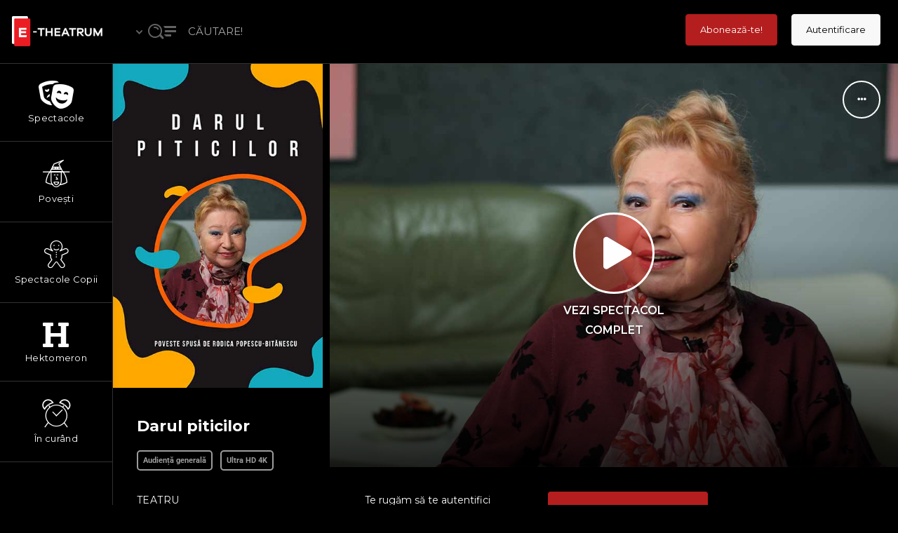

--- FILE ---
content_type: text/html; charset=UTF-8
request_url: https://e-theatrum.com/videos/darul-piticilor-2/
body_size: 50725
content:

<!doctype html>
<html lang="ro-RO">
<head>
	<meta charset="UTF-8">
	<meta name="viewport" content="width=device-width, initial-scale=1">
			<meta property="og:title" content="Darul piticilor" />
	<meta property="og:site_name" content="E-theatrum" />
		<meta name="twitter:image" content="https://e-theatrum.com/media/darul-piticilor-afis-poveste-etheatrum.jpg" />
	<meta property="og:image" content="https://e-theatrum.com/media/darul-piticilor-afis-poveste-etheatrum.jpg" />
	<meta property="og:image:secure_url" content="https://e-theatrum.com/media/darul-piticilor-afis-poveste-etheatrum.jpg" />
			<link rel="profile" href="http://gmpg.org/xfn/11">
	<link rel="pingback" href="https://e-theatrum.com/xmlrpc.php" />
	<meta name='robots' content='index, follow, max-image-preview:large, max-snippet:-1, max-video-preview:-1' />
	<style>img:is([sizes="auto" i], [sizes^="auto," i]) { contain-intrinsic-size: 3000px 1500px }</style>
	<link rel="alternate" hreflang="ro" href="https://e-theatrum.com/videos/darul-piticilor-2/" />
<link rel="alternate" hreflang="x-default" href="https://e-theatrum.com/videos/darul-piticilor-2/" />

	<!-- This site is optimized with the Yoast SEO plugin v26.7 - https://yoast.com/wordpress/plugins/seo/ -->
	<title>Darul piticilor - poveste de Fratii Grimm - E-theatrum</title>
	<meta name="description" content="Darul piticilor, de Frații Grimm. Povestită de Rodica Popescu Bitănescu. Soarta unui croitor şi a unui bijutier, prieteni ce au plecat la..." />
	<link rel="canonical" href="https://e-theatrum.com/videos/darul-piticilor-2/" />
	<meta property="og:locale" content="ro_RO" />
	<meta property="og:type" content="article" />
	<meta property="og:title" content="Darul piticilor - poveste de Fratii Grimm - E-theatrum" />
	<meta property="og:description" content="Darul piticilor, de Frații Grimm. Povestită de Rodica Popescu Bitănescu. Soarta unui croitor şi a unui bijutier, prieteni ce au plecat la..." />
	<meta property="og:url" content="https://e-theatrum.com/videos/darul-piticilor-2/" />
	<meta property="og:site_name" content="E-theatrum" />
	<meta property="og:image" content="https://e-theatrum.com/media/darul-piticilor-afis-poveste-etheatrum.jpg" />
	<meta property="og:image:width" content="426" />
	<meta property="og:image:height" content="658" />
	<meta property="og:image:type" content="image/jpeg" />
	<meta name="twitter:card" content="summary_large_image" />
	<meta name="twitter:label1" content="Timp estimat pentru citire" />
	<meta name="twitter:data1" content="2 minute" />
	<script type="application/ld+json" class="yoast-schema-graph">{"@context":"https://schema.org","@graph":[{"@type":"WebPage","@id":"https://e-theatrum.com/videos/darul-piticilor-2/","url":"https://e-theatrum.com/videos/darul-piticilor-2/","name":"Darul piticilor - poveste de Fratii Grimm - E-theatrum","isPartOf":{"@id":"https://e-theatrum.com/#website"},"primaryImageOfPage":{"@id":"https://e-theatrum.com/videos/darul-piticilor-2/#primaryimage"},"image":{"@id":"https://e-theatrum.com/videos/darul-piticilor-2/#primaryimage"},"thumbnailUrl":"https://e-theatrum.com/media/darul-piticilor-afis-poveste-etheatrum.jpg","datePublished":"2021-09-15T11:29:58+00:00","description":"Darul piticilor, de Frații Grimm. Povestită de Rodica Popescu Bitănescu. Soarta unui croitor şi a unui bijutier, prieteni ce au plecat la...","breadcrumb":{"@id":"https://e-theatrum.com/videos/darul-piticilor-2/#breadcrumb"},"inLanguage":"ro-RO","potentialAction":[{"@type":"ReadAction","target":["https://e-theatrum.com/videos/darul-piticilor-2/"]}]},{"@type":"ImageObject","inLanguage":"ro-RO","@id":"https://e-theatrum.com/videos/darul-piticilor-2/#primaryimage","url":"https://e-theatrum.com/media/darul-piticilor-afis-poveste-etheatrum.jpg","contentUrl":"https://e-theatrum.com/media/darul-piticilor-afis-poveste-etheatrum.jpg","width":426,"height":658,"caption":"darul-piticilor-afis-poveste-etheatrum, povesti, teatru online"},{"@type":"BreadcrumbList","@id":"https://e-theatrum.com/videos/darul-piticilor-2/#breadcrumb","itemListElement":[{"@type":"ListItem","position":1,"name":"Home","item":"https://e-theatrum.com/"},{"@type":"ListItem","position":2,"name":"Videos","item":"https://e-theatrum.com/videos/"},{"@type":"ListItem","position":3,"name":"Darul piticilor"}]},{"@type":"WebSite","@id":"https://e-theatrum.com/#website","url":"https://e-theatrum.com/","name":"E-theatrum","description":"spectacole de teatru online","publisher":{"@id":"https://e-theatrum.com/#organization"},"potentialAction":[{"@type":"SearchAction","target":{"@type":"EntryPoint","urlTemplate":"https://e-theatrum.com/?s={search_term_string}"},"query-input":{"@type":"PropertyValueSpecification","valueRequired":true,"valueName":"search_term_string"}}],"inLanguage":"ro-RO"},{"@type":"Organization","@id":"https://e-theatrum.com/#organization","name":"E-theatrum","url":"https://e-theatrum.com/","logo":{"@type":"ImageObject","inLanguage":"ro-RO","@id":"https://e-theatrum.com/#/schema/logo/image/","url":"https://e-theatrum.com/media/logo-Etheatrum-nou.png","contentUrl":"https://e-theatrum.com/media/logo-Etheatrum-nou.png","width":488,"height":856,"caption":"E-theatrum"},"image":{"@id":"https://e-theatrum.com/#/schema/logo/image/"}}]}</script>
	<!-- / Yoast SEO plugin. -->


<link rel='dns-prefetch' href='//fonts.googleapis.com' />
<link rel="alternate" type="application/rss+xml" title="E-theatrum &raquo; Flux" href="https://e-theatrum.com/feed/" />
<link rel="alternate" type="application/rss+xml" title="E-theatrum &raquo; Flux comentarii" href="https://e-theatrum.com/comments/feed/" />
<link rel="alternate" type="application/rss+xml" title="Flux comentarii E-theatrum &raquo; Darul piticilor" href="https://e-theatrum.com/videos/darul-piticilor-2/feed/" />
<link rel='stylesheet' id='dashicons-css' href='https://e-theatrum.com/wp-includes/css/dashicons.min.css?ver=6.8.3' type='text/css' media='all' />
<link rel='stylesheet' id='wp-jquery-ui-dialog-css' href='https://e-theatrum.com/wp-includes/css/jquery-ui-dialog.min.css?ver=6.8.3' type='text/css' media='all' />
<link rel='stylesheet' id='wc-blocks-integration-css' href='https://e-theatrum.com/wp-content/plugins/woocommerce-subscriptions/build/index.css?ver=8.3.0' type='text/css' media='all' />
<link rel='stylesheet' id='wcsg-blocks-integration-css' href='https://e-theatrum.com/wp-content/plugins/woocommerce-subscriptions/build/gifting-blocks-checkout.css?ver=8.3.0' type='text/css' media='all' />
<style id='wp-emoji-styles-inline-css' type='text/css'>

	img.wp-smiley, img.emoji {
		display: inline !important;
		border: none !important;
		box-shadow: none !important;
		height: 1em !important;
		width: 1em !important;
		margin: 0 0.07em !important;
		vertical-align: -0.1em !important;
		background: none !important;
		padding: 0 !important;
	}
</style>
<link rel='stylesheet' id='wp-block-library-css' href='https://e-theatrum.com/wp-includes/css/dist/block-library/style.min.css?ver=6.8.3' type='text/css' media='all' />
<style id='classic-theme-styles-inline-css' type='text/css'>
/*! This file is auto-generated */
.wp-block-button__link{color:#fff;background-color:#32373c;border-radius:9999px;box-shadow:none;text-decoration:none;padding:calc(.667em + 2px) calc(1.333em + 2px);font-size:1.125em}.wp-block-file__button{background:#32373c;color:#fff;text-decoration:none}
</style>
<link rel='stylesheet' id='wc-memberships-blocks-css' href='https://e-theatrum.com/wp-content/plugins/woocommerce-memberships/assets/css/blocks/wc-memberships-blocks.min.css?ver=1.27.2' type='text/css' media='all' />
<style id='global-styles-inline-css' type='text/css'>
:root{--wp--preset--aspect-ratio--square: 1;--wp--preset--aspect-ratio--4-3: 4/3;--wp--preset--aspect-ratio--3-4: 3/4;--wp--preset--aspect-ratio--3-2: 3/2;--wp--preset--aspect-ratio--2-3: 2/3;--wp--preset--aspect-ratio--16-9: 16/9;--wp--preset--aspect-ratio--9-16: 9/16;--wp--preset--color--black: #000000;--wp--preset--color--cyan-bluish-gray: #abb8c3;--wp--preset--color--white: #ffffff;--wp--preset--color--pale-pink: #f78da7;--wp--preset--color--vivid-red: #cf2e2e;--wp--preset--color--luminous-vivid-orange: #ff6900;--wp--preset--color--luminous-vivid-amber: #fcb900;--wp--preset--color--light-green-cyan: #7bdcb5;--wp--preset--color--vivid-green-cyan: #00d084;--wp--preset--color--pale-cyan-blue: #8ed1fc;--wp--preset--color--vivid-cyan-blue: #0693e3;--wp--preset--color--vivid-purple: #9b51e0;--wp--preset--gradient--vivid-cyan-blue-to-vivid-purple: linear-gradient(135deg,rgba(6,147,227,1) 0%,rgb(155,81,224) 100%);--wp--preset--gradient--light-green-cyan-to-vivid-green-cyan: linear-gradient(135deg,rgb(122,220,180) 0%,rgb(0,208,130) 100%);--wp--preset--gradient--luminous-vivid-amber-to-luminous-vivid-orange: linear-gradient(135deg,rgba(252,185,0,1) 0%,rgba(255,105,0,1) 100%);--wp--preset--gradient--luminous-vivid-orange-to-vivid-red: linear-gradient(135deg,rgba(255,105,0,1) 0%,rgb(207,46,46) 100%);--wp--preset--gradient--very-light-gray-to-cyan-bluish-gray: linear-gradient(135deg,rgb(238,238,238) 0%,rgb(169,184,195) 100%);--wp--preset--gradient--cool-to-warm-spectrum: linear-gradient(135deg,rgb(74,234,220) 0%,rgb(151,120,209) 20%,rgb(207,42,186) 40%,rgb(238,44,130) 60%,rgb(251,105,98) 80%,rgb(254,248,76) 100%);--wp--preset--gradient--blush-light-purple: linear-gradient(135deg,rgb(255,206,236) 0%,rgb(152,150,240) 100%);--wp--preset--gradient--blush-bordeaux: linear-gradient(135deg,rgb(254,205,165) 0%,rgb(254,45,45) 50%,rgb(107,0,62) 100%);--wp--preset--gradient--luminous-dusk: linear-gradient(135deg,rgb(255,203,112) 0%,rgb(199,81,192) 50%,rgb(65,88,208) 100%);--wp--preset--gradient--pale-ocean: linear-gradient(135deg,rgb(255,245,203) 0%,rgb(182,227,212) 50%,rgb(51,167,181) 100%);--wp--preset--gradient--electric-grass: linear-gradient(135deg,rgb(202,248,128) 0%,rgb(113,206,126) 100%);--wp--preset--gradient--midnight: linear-gradient(135deg,rgb(2,3,129) 0%,rgb(40,116,252) 100%);--wp--preset--font-size--small: 13px;--wp--preset--font-size--medium: 20px;--wp--preset--font-size--large: 36px;--wp--preset--font-size--x-large: 42px;--wp--preset--spacing--20: 0.44rem;--wp--preset--spacing--30: 0.67rem;--wp--preset--spacing--40: 1rem;--wp--preset--spacing--50: 1.5rem;--wp--preset--spacing--60: 2.25rem;--wp--preset--spacing--70: 3.38rem;--wp--preset--spacing--80: 5.06rem;--wp--preset--shadow--natural: 6px 6px 9px rgba(0, 0, 0, 0.2);--wp--preset--shadow--deep: 12px 12px 50px rgba(0, 0, 0, 0.4);--wp--preset--shadow--sharp: 6px 6px 0px rgba(0, 0, 0, 0.2);--wp--preset--shadow--outlined: 6px 6px 0px -3px rgba(255, 255, 255, 1), 6px 6px rgba(0, 0, 0, 1);--wp--preset--shadow--crisp: 6px 6px 0px rgba(0, 0, 0, 1);}:where(.is-layout-flex){gap: 0.5em;}:where(.is-layout-grid){gap: 0.5em;}body .is-layout-flex{display: flex;}.is-layout-flex{flex-wrap: wrap;align-items: center;}.is-layout-flex > :is(*, div){margin: 0;}body .is-layout-grid{display: grid;}.is-layout-grid > :is(*, div){margin: 0;}:where(.wp-block-columns.is-layout-flex){gap: 2em;}:where(.wp-block-columns.is-layout-grid){gap: 2em;}:where(.wp-block-post-template.is-layout-flex){gap: 1.25em;}:where(.wp-block-post-template.is-layout-grid){gap: 1.25em;}.has-black-color{color: var(--wp--preset--color--black) !important;}.has-cyan-bluish-gray-color{color: var(--wp--preset--color--cyan-bluish-gray) !important;}.has-white-color{color: var(--wp--preset--color--white) !important;}.has-pale-pink-color{color: var(--wp--preset--color--pale-pink) !important;}.has-vivid-red-color{color: var(--wp--preset--color--vivid-red) !important;}.has-luminous-vivid-orange-color{color: var(--wp--preset--color--luminous-vivid-orange) !important;}.has-luminous-vivid-amber-color{color: var(--wp--preset--color--luminous-vivid-amber) !important;}.has-light-green-cyan-color{color: var(--wp--preset--color--light-green-cyan) !important;}.has-vivid-green-cyan-color{color: var(--wp--preset--color--vivid-green-cyan) !important;}.has-pale-cyan-blue-color{color: var(--wp--preset--color--pale-cyan-blue) !important;}.has-vivid-cyan-blue-color{color: var(--wp--preset--color--vivid-cyan-blue) !important;}.has-vivid-purple-color{color: var(--wp--preset--color--vivid-purple) !important;}.has-black-background-color{background-color: var(--wp--preset--color--black) !important;}.has-cyan-bluish-gray-background-color{background-color: var(--wp--preset--color--cyan-bluish-gray) !important;}.has-white-background-color{background-color: var(--wp--preset--color--white) !important;}.has-pale-pink-background-color{background-color: var(--wp--preset--color--pale-pink) !important;}.has-vivid-red-background-color{background-color: var(--wp--preset--color--vivid-red) !important;}.has-luminous-vivid-orange-background-color{background-color: var(--wp--preset--color--luminous-vivid-orange) !important;}.has-luminous-vivid-amber-background-color{background-color: var(--wp--preset--color--luminous-vivid-amber) !important;}.has-light-green-cyan-background-color{background-color: var(--wp--preset--color--light-green-cyan) !important;}.has-vivid-green-cyan-background-color{background-color: var(--wp--preset--color--vivid-green-cyan) !important;}.has-pale-cyan-blue-background-color{background-color: var(--wp--preset--color--pale-cyan-blue) !important;}.has-vivid-cyan-blue-background-color{background-color: var(--wp--preset--color--vivid-cyan-blue) !important;}.has-vivid-purple-background-color{background-color: var(--wp--preset--color--vivid-purple) !important;}.has-black-border-color{border-color: var(--wp--preset--color--black) !important;}.has-cyan-bluish-gray-border-color{border-color: var(--wp--preset--color--cyan-bluish-gray) !important;}.has-white-border-color{border-color: var(--wp--preset--color--white) !important;}.has-pale-pink-border-color{border-color: var(--wp--preset--color--pale-pink) !important;}.has-vivid-red-border-color{border-color: var(--wp--preset--color--vivid-red) !important;}.has-luminous-vivid-orange-border-color{border-color: var(--wp--preset--color--luminous-vivid-orange) !important;}.has-luminous-vivid-amber-border-color{border-color: var(--wp--preset--color--luminous-vivid-amber) !important;}.has-light-green-cyan-border-color{border-color: var(--wp--preset--color--light-green-cyan) !important;}.has-vivid-green-cyan-border-color{border-color: var(--wp--preset--color--vivid-green-cyan) !important;}.has-pale-cyan-blue-border-color{border-color: var(--wp--preset--color--pale-cyan-blue) !important;}.has-vivid-cyan-blue-border-color{border-color: var(--wp--preset--color--vivid-cyan-blue) !important;}.has-vivid-purple-border-color{border-color: var(--wp--preset--color--vivid-purple) !important;}.has-vivid-cyan-blue-to-vivid-purple-gradient-background{background: var(--wp--preset--gradient--vivid-cyan-blue-to-vivid-purple) !important;}.has-light-green-cyan-to-vivid-green-cyan-gradient-background{background: var(--wp--preset--gradient--light-green-cyan-to-vivid-green-cyan) !important;}.has-luminous-vivid-amber-to-luminous-vivid-orange-gradient-background{background: var(--wp--preset--gradient--luminous-vivid-amber-to-luminous-vivid-orange) !important;}.has-luminous-vivid-orange-to-vivid-red-gradient-background{background: var(--wp--preset--gradient--luminous-vivid-orange-to-vivid-red) !important;}.has-very-light-gray-to-cyan-bluish-gray-gradient-background{background: var(--wp--preset--gradient--very-light-gray-to-cyan-bluish-gray) !important;}.has-cool-to-warm-spectrum-gradient-background{background: var(--wp--preset--gradient--cool-to-warm-spectrum) !important;}.has-blush-light-purple-gradient-background{background: var(--wp--preset--gradient--blush-light-purple) !important;}.has-blush-bordeaux-gradient-background{background: var(--wp--preset--gradient--blush-bordeaux) !important;}.has-luminous-dusk-gradient-background{background: var(--wp--preset--gradient--luminous-dusk) !important;}.has-pale-ocean-gradient-background{background: var(--wp--preset--gradient--pale-ocean) !important;}.has-electric-grass-gradient-background{background: var(--wp--preset--gradient--electric-grass) !important;}.has-midnight-gradient-background{background: var(--wp--preset--gradient--midnight) !important;}.has-small-font-size{font-size: var(--wp--preset--font-size--small) !important;}.has-medium-font-size{font-size: var(--wp--preset--font-size--medium) !important;}.has-large-font-size{font-size: var(--wp--preset--font-size--large) !important;}.has-x-large-font-size{font-size: var(--wp--preset--font-size--x-large) !important;}
:where(.wp-block-post-template.is-layout-flex){gap: 1.25em;}:where(.wp-block-post-template.is-layout-grid){gap: 1.25em;}
:where(.wp-block-columns.is-layout-flex){gap: 2em;}:where(.wp-block-columns.is-layout-grid){gap: 2em;}
:root :where(.wp-block-pullquote){font-size: 1.5em;line-height: 1.6;}
</style>
<link rel='stylesheet' id='woocommerce-layout-css' href='https://e-theatrum.com/wp-content/plugins/woocommerce/assets/css/woocommerce-layout.css?ver=10.1.3' type='text/css' media='all' />
<link rel='stylesheet' id='woocommerce-smallscreen-css' href='https://e-theatrum.com/wp-content/plugins/woocommerce/assets/css/woocommerce-smallscreen.css?ver=10.1.3' type='text/css' media='only screen and (max-width: 768px)' />
<link rel='stylesheet' id='woocommerce-general-css' href='https://e-theatrum.com/wp-content/plugins/woocommerce/assets/css/woocommerce.css?ver=10.1.3' type='text/css' media='all' />
<style id='woocommerce-inline-inline-css' type='text/css'>
.woocommerce form .form-row .required { visibility: visible; }
</style>
<link rel='stylesheet' id='affwp-forms-css' href='https://e-theatrum.com/wp-content/plugins/affiliate-wp/assets/css/forms.min.css?ver=2.9.3' type='text/css' media='all' />
<link rel='stylesheet' id='wpml-legacy-horizontal-list-0-css' href='https://e-theatrum.com/wp-content/plugins/sitepress-multilingual-cms/templates/language-switchers/legacy-list-horizontal/style.min.css?ver=1' type='text/css' media='all' />
<link rel='stylesheet' id='wp-components-css' href='https://e-theatrum.com/wp-includes/css/dist/components/style.min.css?ver=6.8.3' type='text/css' media='all' />
<link rel='stylesheet' id='woocommerce_subscriptions_gifting-css' href='https://e-theatrum.com/wp-content/plugins/woocommerce-subscriptions/assets/css/gifting/shortcode-checkout.css?ver=10.1.3' type='text/css' media='all' />
<link rel='stylesheet' id='brands-styles-css' href='https://e-theatrum.com/wp-content/plugins/woocommerce/assets/css/brands.css?ver=10.1.3' type='text/css' media='all' />
<link rel='stylesheet' id='wc-memberships-frontend-css' href='https://e-theatrum.com/wp-content/plugins/woocommerce-memberships/assets/css/frontend/wc-memberships-frontend.min.css?ver=1.27.2' type='text/css' media='all' />
<link rel='stylesheet' id='parent-style-css' href='https://e-theatrum.com/wp-content/themes/skrn-progression/style.css?ver=6.8.3' type='text/css' media='all' />
<link rel='stylesheet' id='skrn-progression-style-css' href='https://e-theatrum.com/wp-content/themes/etheatrum-v2/style.css?ver=6.8.3' type='text/css' media='all' />
<link rel='stylesheet' id='skrn-progression-google-fonts-css' href='//fonts.googleapis.com/css?family=Lato%3A400%2C700%7CMontserrat%3A300%2C400%2C600%2C700%7C%26subset%3Dlatin&#038;ver=1.0.0' type='text/css' media='all' />
<link rel='stylesheet' id='font-awesome-new-css' href='https://e-theatrum.com/wp-content/themes/skrn-progression/inc/fonts/font-awesome-new/css/all.min.css?ver=1.0.0' type='text/css' media='all' />
<link rel='stylesheet' id='progression-studios-custom-style-css' href='https://e-theatrum.com/wp-content/themes/skrn-progression/css/progression_studios_custom_styles.css?ver=6.8.3' type='text/css' media='all' />
<style id='progression-studios-custom-style-inline-css' type='text/css'>

	
	
	
	
	#video-logo-background a {
		background:#000000;
		width:160px;
		text-align:center;
	}
	#video-logo-background:before {
		left:160px;
	}
	#video-logo-background:before {
		background:#000000;
	}
	#video-logo-background img {
		width:130px;
		text-align:center;
	}
	#video-search-header {
		height:90px;
		line-height:90px;
	}
	span.user-notification-count {
		top:29px;
	}
	#header-user-notification-click {
		padding-top:20px;
		padding-bottom:20px;
	}
	#header-user-profile-click {
		padding-top:25px;
		padding-bottom:25px;
	}
	header#videohead-pro {
		height:90px;
		position:fixed;
		background-color:#000000;
		border-bottom:1px solid #333333;
		
		background-repeat: no-repeat; background-position:center center; background-size: cover;
	}
	#main-nav-mobile {border-top:1px solid #333333;}
	#content-sidebar-pro, #col-main-with-sidebar, #progression-studios-sidebar-col-main, nav#sidebar-nav-pro {
		padding-top:90px;
	}
	#video-logo-background a {
		height:90px;
		line-height:90px;
	}
	#sidebar-nav-pro ul.sf-menu { letter-spacing:0.02em;}
	#sidebar-nav-pro ul.sf-menu li span.progression-megamenu-icon {
		font-size:40px;
		margin-bottom:6px;
	}
	#sidebar-nav-pro ul.sf-menu li a {
		font-size:12px;
	}
	nav#sidebar-nav-pro {
		position: fixed;
	}
	nav#sidebar-nav-pro, #sidebar-bg:before {
		width: 160px;
	}
	#video-search-header-filtering {
		width:calc(100vw - 160px);
	}
	#content-sidebar-pro:after,
	#sidebar-bg:after {
		left: 160px;
	}
	#content-sidebar-pro,
	#progression-studios-footer-page-builder.sidebar-dashboard-footer-spacing, #progression-studios-sidebar-col-main {
		margin-left: 160px;
	}
	#col-main-with-sidebar {
		left:460px;
		width:calc(100% - 460px);
	}
	@media only screen and (min-width: 960px) and (max-width: 1100px) {
		#col-main-with-sidebar {
			left:420px;
			width:calc(100% - 420px);
		}
	}
	@media only screen and (min-width: 768px) and (max-width: 959px) {
		#col-main-with-sidebar {
			left:260px;
			width:calc(100% - 260px);
		}
	}
	
	body #sidebar-bg .elementor-column-gap-default > .elementor-row > .elementor-column > .elementor-element-populated,
	#sidebar-bg footer#site-footer .dashboard-container-pro,
	#sidebar-bg .dashboard-container-pro {
		padding-left:50px; padding-right:50px;
	}
	
	#sidebar-bg:before {
		background:#000000;
		position: fixed;
	}
	#sidebar-bg:after {	background:#333333; }
	#sidebar-nav-pro ul.sf-menu li a {
		color:#ffffff;
		background:#000000;
		padding-top:26px;
		padding-bottom:26px;
		border-bottom:1px solid #333333; 
	}
	#sidebar-nav-pro ul.sf-menu a:hover, #sidebar-nav-pro ul.sf-menu li.sfHover a, #sidebar-nav-pro ul.sf-menu li.current-menu-item a {
		color:#b61f1f;
		background:rgba(255,255,255,  0);
	}
	#sidebar-nav-pro ul.sf-menu ul {
		background:#000000;
	}
	#sidebar-nav-pro ul.sf-menu li li a {
		font-size:13px;
		letter-spacing:0.02em;
		border-bottom:1px solid #333333;
	}
	#sidebar-nav-pro ul.sf-menu li.sfHover li a, #sidebar-nav-pro ul.sf-menu li.sfHover li.sfHover li a, #sidebar-nav-pro ul.sf-menu li.sfHover li.sfHover li.sfHover li a, #sidebar-nav-pro ul.sf-menu li.sfHover li.sfHover li.sfHover li.sfHover li a, #sidebar-nav-pro ul.sf-menu li.sfHover li.sfHover li.sfHover li.sfHover li.sfHover li a {
		color:#ffffff;
	}
	#sidebar-nav-pro ul.sf-menu li.sfHover li a:hover, #sidebar-nav-pro ul.sf-menu li.sfHover li.sfHover a, #sidebar-nav-pro ul.sf-menu li.sfHover li li a:hover, #sidebar-nav-pro ul.sf-menu li.sfHover li.sfHover li.sfHover a, #sidebar-nav-pro ul.sf-menu li.sfHover li li li a:hover, #sidebar-nav-pro ul.sf-menu li.sfHover li.sfHover li.sfHover a:hover, #sidebar-nav-pro ul.sf-menu li.sfHover li.sfHover li.sfHover li.sfHover a, #sidebar-nav-pro ul.sf-menu li.sfHover li li li li a:hover, #sidebar-nav-pro ul.sf-menu li.sfHover li.sfHover li.sfHover li.sfHover a:hover, #sidebar-nav-pro ul.sf-menu li.sfHover li.sfHover li.sfHover li.sfHover li.sfHover a, #sidebar-nav-pro ul.sf-menu li.sfHover li li li li li a:hover, #sidebar-nav-pro ul.sf-menu li.sfHover li.sfHover li.sfHover li.sfHover li.sfHover a:hover, #sidebar-nav-pro ul.sf-menu li.sfHover li.sfHover li.sfHover li.sfHover li.sfHover li.sfHover a {
		color:#ffffff;
	}
	body #logo-pro img {
		width:150px;
		padding-top:15px;
		padding-bottom:10px;
	}
	a, #movie-detail-rating h5 .arm_form_popup_container a, ul.fullscreen-reviews-pro h6 a:hover, ul.profile-social-media-sidebar-icons li a, ul#profile-watched-stats span, #header-user-profile-menu ul li a:hover, .progression-studios-slider-more-options ul li:last-child a:hover, .progression-studios-slider-more-options ul li a:hover, ul.skrn-video-cast-list li a:hover h6, form.favorite_user_post button.favorite-button-pro.is-favorite, form.favorite_user_post button.favorite-button-pro:hover,  form.wishlist_user_post button.wishlist-button-pro.is-wishlist, form.wishlist_user_post button.wishlist-button-pro:hover, .spoiler-review {
		color:#b61f1f;
	}
	a:hover, #movie-detail-rating h5 .arm_form_popup_container a:hover, ul.profile-social-media-sidebar-icons li a:hover, ul.video-director-mega-sidebar a:hover, ul.video-grenes-mega-sidebar a:hover {
		color:#dddddd;
	}
	header ul .sf-mega {margin-left:-600px; width:1200px;}
	body .elementor-section.elementor-section-boxed > .elementor-container {max-width:1200px;}
	.width-container-pro {  width:1200px; }
	
		 body.progression-studios-header-sidebar-before #progression-inline-icons .progression-studios-social-icons, body.progression-studios-header-sidebar-before:before, header#masthead-pro { background-color:#000000;
	}
	body.progression-studios-header-sidebar-before #progression-inline-icons .progression-studios-social-icons, body.progression-studios-header-sidebar-before:before, header#masthead-pro {
		
		background-repeat: no-repeat; background-position:center center; background-size: cover;
	}
	header#masthead-pro:after {
		background:#333333;
	}
	body {
		background-color:#000000;
		
		background-repeat: no-repeat; background-position:center center; background-size: cover; background-attachment: fixed;
	}
	#page-title-pro {
		background-color:#000000;
		
		background-repeat: no-repeat; background-position:center center; background-size: cover;
		border-color:#333333;
	}
	#progression-studios-page-title-container {
		padding-top:90px;
		padding-bottom:85px;
	}
	#progression-studios-post-page-title {
		background-color:#000000;
		
		background-repeat: no-repeat; background-position:center center; background-size: cover;
		padding-top:130px;
		padding-bottom:125px;
	}

	.sidebar h4.widget-title:before { background-color:#333333; }
	ul.progression-studios-header-social-icons li a {
		margin-top:29px;
		background:rgba(255,255,255,  0.15);
		color:rgba(255,255,255,  0.85);
	}
	ul.progression-studios-header-social-icons li a:hover {
		background:rgba(255,255,255,  0.22);
		color:#ffffff;
	}
	/* START BLOG STYLES */	
	#page-title-pro.page-title-pro-post-page {
		
		
		background-repeat: no-repeat; background-position:center center; background-size: cover;
	}
	.progression-blog-content {
		background:#000000;
	}
	.progression-studios-feaured-image {background:#000000;}
	.progression-studios-feaured-image:hover a img { opacity:1;}
	h2.progression-blog-title a, .progression-studios-blog-excerpt a.more-link {color:#ffffff;}
	h2.progression-blog-title a:hover, .progression-studios-blog-excerpt a.more-link:hover {color:#b61f1f;}
	/* END BLOG STYLES */
	/* START VIDEO STYLES */
	.progression-studios-video-index {border-color:rgba(0,0,0,0.08);}
	.progression-video-index-content {background:#000000; }
	.progression-studios-feaured-video-index {background:#000000;}
	.progression-studios-feaured-video-index:hover a img { opacity:1;}
	
	#movie-detail-header-pro {
		height:80vh;
		background-color:#000000;
		
	}
	#content-sidebar-pro, #content-sidebar-pro:after {
		background-color:#000000;
	}
	/* END VIDEO STYLES */
	
	/* START SHOP STYLES */
	.progression-studios-shop-index-content {
		background: #ffffff;
		border-color:rgba(0,0,0,0.09);
	}

	ul.products li.product .progression-studios-shop-index-content .star-rating {display:none;}	
	/* END SHOP STYLES */
	
	/* START BUTTON STYLES */
	.infinite-nav-pro a {
		color:#ffffff;
		background:#b61f1f;
		border-color:#b61f1f;
	}
	.video-tabs-nav-aztec a.active,
	.video-tabs-nav-vayvo a.active {
		border-color:#b61f1f;
	}
	.progression-own-theme .owl-dots .owl-dot.active span  {
		background:#b61f1f;
	}
	.infinite-nav-pro a:hover {
		color:#ffffff;
		background:#9d9d9d;
		border-color:#9d9d9d;
	}
	.select_vayvo_season_5 ul.skrn-progression-video-season-navigation li.progression-video-season-title:nth-child(5) a,
	.select_vayvo_season_4 ul.skrn-progression-video-season-navigation li.progression-video-season-title:nth-child(4) a,
	.select_vayvo_season_3 ul.skrn-progression-video-season-navigation li.progression-video-season-title:nth-child(3) a,
	.select_vayvo_season_2 ul.skrn-progression-video-season-navigation li.progression-video-season-title:nth-child(2) a,
	ul.skrn-progression-video-season-navigation li.progression-video-season-title.current a  {
		border-color:#b61f1f;
	}
	ul.dashboard-sub-menu li.current a:after,
	.checkbox-pro-container .checkmark-pro:after  {
		background:#b61f1f;
	}
	.wpneo-fields input[type='number'], .wpneo-fields input[type='text'], .wpneo-fields input[type='email'], .wpneo-fields input[type='password'],  .wpneo-fields textarea, .campaign_update_field_copy  input, .campaign_update_field_copy  textarea, #campaign_update_addon_field input, #campaign_update_addon_field textarea,
	.woocommerce input, #content-pro .woocommerce table.shop_table .coupon input#coupon_code, #content-pro .woocommerce table.shop_table input, form.checkout.woocommerce-checkout textarea.input-text, form.checkout.woocommerce-checkout input.input-text,
	.post-password-form input, .search-form input.search-field, .wpcf7 select, #respond textarea, #respond input, .wpcf7-form input, .wpcf7-form textarea {
		background-color:#ffffff;
		border-color:#333333;
	}
	.wpneo-fields input[type='text'], .wpneo-fields input[type='email'], .wpneo-fields input[type='password'],  .wpneo-fields textarea {
		border-color:#333333 !important;
	}
	body a.progression-studios-skrn-slider-button,
	.post-password-form input[type=submit], #respond input.submit, .wpcf7-form input.wpcf7-submit {
		font-size:14px;
	}
	a.arm_paid_post_buy_now_btn,
	.tablet-mobile-video-search-header-buttons input,
	.video-search-header-buttons input,
	.helpmeout-rewards-select_button button.select_rewards_button,
	#boxed-layout-pro .woocommerce .shop_table input.button, #boxed-layout-pro .form-submit input#submit, #boxed-layout-pro #customer_login input.button, #boxed-layout-pro .woocommerce-checkout-payment input.button, #boxed-layout-pro button.button, #boxed-layout-pro a.button  {
		font-size:13px;
	}
	.tablet-mobile-video-search-header-buttons input,
	.video-search-header-buttons input,
	#progression-checkout-basket a.cart-button-header-cart, .search-form input.search-field, .wpcf7 select, .post-password-form input, #respond textarea, #respond input, .wpcf7-form input, .wpcf7-form textarea {
		border-radius:4px;
	}
	#helpmeeout-login-form:before {
		border-bottom: 8px solid #b61f1f;
	}
	a.edit-profile-sidebar,
	body .select2-container--default .select2-results__option--highlighted[aria-selected],
	.tablet-mobile-video-search-header-buttons input#mobile-configure-rest:hover,
	.tablet-mobile-video-search-header-buttons input,
	.video-search-header-buttons input#configreset:hover,
	.video-search-header-buttons input,
	.tags-progression a:hover,
	.progression-page-nav a:hover, .progression-page-nav span, #boxed-layout-pro ul.page-numbers li a:hover, #boxed-layout-pro ul.page-numbers li span.current {
		color:#ffffff;
		border-color:#b61f1f;
		background:#b61f1f;
	}
	.column-search-header .asRange .asRange-pointer:before, .column-search-header .asRange .asRange-selected {background:#b61f1f;}
	.progression-page-nav a:hover span {
		color:#ffffff;
	}
	.user-notification-count,
	#progression-checkout-basket a.cart-button-header-cart, .flex-direction-nav a:hover, #boxed-layout-pro .woocommerce-shop-single .summary button.button,
	#boxed-layout-pro .woocommerce-shop-single .summary a.button,
	.mc4wp-form input[type='submit'] {
		color:#ffffff;
		background:#b61f1f;
	}
	a.arm_paid_post_buy_now_btn,
	body a.progression-studios-skrn-slider-button,
	#boxed-layout-pro a.button-progression,
	.woocommerce form input.button,
	.woocommerce form input.woocommerce-Button,
	.helpmeout-rewards-select_button button.select_rewards_button,
	button.wpneo_donate_button,
	.sidebar ul.progression-studios-social-widget li a,
	footer#site-footer .tagcloud a, .tagcloud a, body .woocommerce nav.woocommerce-MyAccount-navigation li.is-active a,
	.post-password-form input[type=submit], #respond input.submit, .wpcf7-form input.wpcf7-submit,
	#boxed-layout-pro .woocommerce .shop_table input.button, #boxed-layout-pro .form-submit input#submit, #boxed-layout-pro #customer_login input.button, #boxed-layout-pro .woocommerce-checkout-payment input.button, #boxed-layout-pro button.button, #boxed-layout-pro a.button {
		color:#ffffff;
		background:#b61f1f;
		border-radius:4px;
		letter-spacing:0em;
	}
	#skrn-header-user-profile-login a,
	#skrn-landing-login-logout-header a {
		border-radius:4px;
		letter-spacing:0em;
		margin-top:20px;
	}
	#skrn-landing-login-logout-header a,
	#skrn-header-user-profile-login a.arm_form_popup_link,
	#skrn-landing-login-logout-header a.arm_form_popup_link {
		color:#000000 !important;
		background:#f9f9f9 !important;
		border-color:#e7e7e7 !important;
	}
	#skrn-landing-login-logout-header a:hover,
	#skrn-header-user-profile-login a.arm_form_popup_link:hover,
	#skrn-landing-login-logout-header a.arm_form_popup_link:hover {
		color:#ffffff !important;
		background:#b61f1f !important;
		border-color:#b61f1f !important;
	}
	.progression-studios-post-slider-main .flex-control-paging li a.flex-active {
		color:#ffffff;
		background:#b61f1f;
		border-color:#b61f1f;
	}
	#skrn-landing-mobile-login-logout-header a,
	.tags-progression a:hover {
		color:#ffffff;
		background:#b61f1f;
	}
	#skrn-landing-mobile-login-logout-header a.arm_form_popup_link {
		color:#ffffff !important;
		background:#b61f1f !important;
	}
	#mobile-menu-icon-pro span.progression-mobile-menu-text,
	#boxed-layout-pro .woocommerce-shop-single .summary button.button,
	#boxed-layout-pro .woocommerce-shop-single .summary a.button {
		letter-spacing:0em;
	}
	body .woocommerce nav.woocommerce-MyAccount-navigation li.is-active a {
	border-radius:0px;
	}
	#skrn-mobile-video-search-header input.skrn-mobile-search-field-progression:focus,
	ul.skrn-video-search-columns .select2.select2-container--open .select2-selection,
	.wpneo-fields input[type='number']:focus, #wpneofrontenddata .wpneo-fields select:focus, .campaign_update_field_copy  input:focus, .campaign_update_field_copy  textarea:focus, #campaign_update_addon_field input:focus, #campaign_update_addon_field textarea:focus, .wpneo-fields input[type='text']:focus, .wpneo-fields input[type='email']:focus, .wpneo-fields input[type='password']:focus,  .wpneo-fields textarea:focus {
		border-color:#b61f1f !important;
	}
	.dashboard-head-date input[type='text']:focus,
	#panel-search-progression .search-form input.search-field:focus, blockquote.alignleft, blockquote.alignright, body .woocommerce-shop-single table.variations td.value select:focus, .woocommerce input:focus, #content-pro .woocommerce table.shop_table .coupon input#coupon_code:focus, body #content-pro .woocommerce table.shop_table input:focus, body #content-pro .woocommerce form.checkout.woocommerce-checkout input.input-text:focus, body #content-pro .woocommerce form.checkout.woocommerce-checkout textarea.input-text:focus, form.checkout.woocommerce-checkout input.input-text:focus, form#mc-embedded-subscribe-form  .mc-field-group input:focus, .wpcf7-form select:focus, blockquote, .post-password-form input:focus, .search-form input.search-field:focus, #respond textarea:focus, #respond input:focus, .wpcf7-form input:focus, .wpcf7-form textarea:focus,
	.widget.widget_price_filter form .price_slider_wrapper .price_slider .ui-slider-handle {
		border-color:#b61f1f;
		outline:none;
	}
	body .woocommerce .woocommerce-MyAccount-content {
		border-left-color:#b61f1f;
	}
	ul.progression-filter-button-group li.pro-checked {
		border-color:#b61f1f;
	}
	.widget.widget_price_filter form .price_slider_wrapper .price_slider .ui-slider-range {
		background:#b61f1f;
	}
	.tablet-mobile-video-search-header-buttons input:hover,
	.video-search-header-buttons input:hover {
		border-color:#9d9d9d;
	}
	#skrn-landing-mobile-login-logout-header a.arm_form_popup_link:hover {
		color:#ffffff !important;
		background:#9d9d9d !important;
	}
	a.arm_paid_post_buy_now_btn:hover,
	body a.progression-studios-skrn-slider-button:hover,
	#skrn-landing-mobile-login-logout-header a:hover,
	a.edit-profile-sidebar:hover,
	.tablet-mobile-video-search-header-buttons input:hover,
	.video-search-header-buttons input:hover,
	#boxed-layout-pro a.button-progression:hover,
	.woocommerce form input.button:hover,
	.woocommerce form input.woocommerce-Button:hover,
	body #progression-checkout-basket a.cart-button-header-cart:hover, #boxed-layout-pro .woocommerce-shop-single .summary button.button:hover,
	#boxed-layout-pro .woocommerce-shop-single .summary a.button:hover, .mc4wp-form input[type='submit']:hover, .progression-studios-blog-cat-overlay a, .progression-studios-blog-cat-overlay a:hover,
	.sidebar ul.progression-studios-social-widget li a:hover,
	footer#site-footer .tagcloud a:hover, .tagcloud a:hover, #boxed-layout-pro .woocommerce .shop_table input.button:hover, #boxed-layout-pro .form-submit input#submit:hover, #boxed-layout-pro #customer_login input.button:hover, #boxed-layout-pro .woocommerce-checkout-payment input.button:hover, #boxed-layout-pro button.button:hover, #boxed-layout-pro a.button:hover, .post-password-form input[type=submit]:hover, #respond input.submit:hover, .wpcf7-form input.wpcf7-submit:hover {
		color:#ffffff;
		background:#9d9d9d;
	}
	/* END BUTTON STYLES */
	
	/* START Sticky Nav Styles */
	.progression-sticky-scrolled #progression-studios-nav-bg,
	.progression-studios-transparent-header .progression-sticky-scrolled #progression-studios-nav-bg,
	.progression-studios-transparent-header .progression-sticky-scrolled header#masthead-pro, .progression-sticky-scrolled header#masthead-pro, #progression-sticky-header.progression-sticky-scrolled { background-color:#000000; }
	body .progression-sticky-scrolled #logo-pro img {
		
		
		
	}
	
	
			.progression_studios_force_dark_navigation_color .progression-sticky-scrolled #progression-shopping-cart-count a.progression-count-icon-nav i.shopping-cart-header-icon,
			.progression_studios_force_light_navigation_color .progression-sticky-scrolled #progression-shopping-cart-count a.progression-count-icon-nav i.shopping-cart-header-icon,
			.progression-sticky-scrolled #progression-shopping-cart-count a.progression-count-icon-nav i.shopping-cart-header-icon,
			.progression-sticky-scrolled .active-mobile-icon-pro #mobile-menu-icon-pro, .progression-sticky-scrolled #mobile-menu-icon-pro,  .progression-sticky-scrolled #mobile-menu-icon-pro:hover,
			.progression-sticky-scrolled  #progression-studios-header-login-container a.progresion-studios-login-icon,
	.progression-sticky-scrolled #progression-studios-header-search-icon i.pe-7s-search,
	.progression-sticky-scrolled #progression-inline-icons .progression-studios-social-icons a, .progression-sticky-scrolled .sf-menu a {
		color:#ffffff;
	}	
	
	
		.progression-sticky-scrolled .sf-menu a:before {
			background:#dd3333;
		}
		.progression-sticky-scrolled .sf-menu a:hover:before, .progression-sticky-scrolled .sf-menu li.sfHover a:before, .progression-sticky-scrolled .sf-menu li.current-menu-item a:before {
			opacity:1;
			background:#dd3333;
		}
			
	/* END Sticky Nav Styles */
	/* START Main Navigation Customizer Styles */
	#progression-shopping-cart-count a.progression-count-icon-nav, nav#site-navigation { letter-spacing: 0.04em; }
	
	#progression-inline-icons .progression-studios-social-icons a {
		color:#ffffff;
		padding-top:34px;
		padding-bottom:34px;
		font-size:16px;
	}
	#mobile-menu-icon-pro {
		min-width:19px;
		color:#dddddd;
		padding-top:34px;
		padding-bottom:32px;
		font-size:19px;
	}
	#mobile-menu-icon-pro:hover, .active-mobile-icon-pro #mobile-menu-icon-pro {
		color:#dddddd;
	}
	#mobile-menu-icon-pro span.progression-mobile-menu-text {
		font-size:13px;
	}
	#progression-shopping-cart-count span.progression-cart-count {
		top:36px;
	}
	#progression-shopping-cart-count a.progression-count-icon-nav i.shopping-cart-header-icon {
		color:#ffffff;
		padding-top:32px;
		padding-bottom:32px;
		font-size:23px;
	}
	.progression-sticky-scrolled #progression-shopping-cart-count a.progression-count-icon-nav i.shopping-cart-header-icon {
		color:#ffffff;
	}
	.progression-sticky-scrolled  #progression-shopping-cart-count a.progression-count-icon-nav i.shopping-cart-header-icon:hover,
	.progression-sticky-scrolled  .activated-class #progression-shopping-cart-count a.progression-count-icon-nav i.shopping-cart-header-icon,
	#progression-shopping-cart-count a.progression-count-icon-nav i.shopping-cart-header-icon:hover,
	.activated-class #progression-shopping-cart-count a.progression-count-icon-nav i.shopping-cart-header-icon { 
		color:#dddddd;
	}
	#progression-studios-header-login-container a.progresion-studios-login-icon {
		color:#ffffff;
		padding-top:24px;
		padding-bottom:24px;
		font-size:21px;
	}
	#progression-studios-header-search-icon i.pe-7s-search span, #progression-studios-header-login-container a.progresion-studios-login-icon span {
		font-size:13px;
	}
	#progression-studios-header-login-container a.progresion-studios-login-icon i.fa-sign-in {
		font-size:19px;
	}
	
	#progression-studios-header-search-icon i.pe-7s-search {
		color:#ffffff;
		padding-top:33px;
		padding-bottom:33px;
		font-size:21px;
	}
	.sf-menu a {
		color:#ffffff;
		padding-top:37px;
		padding-bottom:37px;
		font-size:13px;
		
	}
	#main-nav-mobile { background:#000000; }
	ul.mobile-menu-pro li a { color:#ffffff; }
	ul.mobile-menu-pro li a { letter-spacing:0.02em; }
	.progression_studios_force_light_navigation_color .progression-sticky-scrolled  #progression-inline-icons .progression-studios-social-icons a,
	.progression_studios_force_dark_navigation_color .progression-sticky-scrolled  #progression-inline-icons .progression-studios-social-icons a,
	.progression_studios_force_dark_navigation_color .progression-sticky-scrolled #progression-studios-header-search-icon i.pe-7s-search, 
	.progression_studios_force_dark_navigation_color .progression-sticky-scrolled #progression-studios-header-login-container a.progresion-studios-login-icon, 
	.progression_studios_force_dark_navigation_color .progression-sticky-scrolled .sf-menu a,
	.progression_studios_force_light_navigation_color .progression-sticky-scrolled #progression-studios-header-search-icon i.pe-7s-search,
	.progression_studios_force_light_navigation_color .progression-sticky-scrolled #progression-studios-header-login-container a.progresion-studios-login-icon, 
	.progression_studios_force_light_navigation_color .progression-sticky-scrolled .sf-menu a  {
		color:#ffffff;
	}
	
		.sf-menu a:before {
			background:#b61f1f;
			margin-top:18px;
		}
		.sf-menu a:hover:before, .sf-menu li.sfHover a:before, .sf-menu li.current-menu-item a:before {
			opacity:1;
			background:#b61f1f;
		}
		.progression_studios_force_dark_navigation_color .progression-sticky-scrolled .sf-menu a:before, 
		.progression_studios_force_dark_navigation_color .progression-sticky-scrolled .sf-menu a:hover:before, 
		.progression_studios_force_dark_navigation_color .progression-sticky-scrolled .sf-menu li.sfHover a:before, 
		.progression_studios_force_dark_navigation_color .progression-sticky-scrolled .sf-menu li.current-menu-item a:before,
	
		.progression_studios_force_light_navigation_color .progression-sticky-scrolled .sf-menu a:before, 
		.progression_studios_force_light_navigation_color .progression-sticky-scrolled .sf-menu a:hover:before, 
		.progression_studios_force_light_navigation_color .progression-sticky-scrolled .sf-menu li.sfHover a:before, 
		.progression_studios_force_light_navigation_color .progression-sticky-scrolled .sf-menu li.current-menu-item a:before {
			background:#b61f1f;
		}
			
	.progression_studios_force_light_navigation_color .progression-sticky-scrolled  #progression-inline-icons .progression-studios-social-icons a:hover,
	.progression_studios_force_dark_navigation_color .progression-sticky-scrolled  #progression-inline-icons .progression-studios-social-icons a:hover,
	.progression_studios_force_dark_navigation_color .progression-sticky-scrolled #progression-studios-header-search-icon:hover i.pe-7s-search, 
	.progression_studios_force_dark_navigation_color .progression-sticky-scrolled #progression-studios-header-search-icon.active-search-icon-pro i.pe-7s-search, 
	.progression_studios_force_dark_navigation_color .progression-sticky-scrolled #progression-studios-header-login-container:hover a.progresion-studios-login-icon, 
	.progression_studios_force_dark_navigation_color .progression-sticky-scrolled #progression-studios-header-login-container.helpmeout-activated-class a.progresion-studios-login-icon, 
	.progression_studios_force_dark_navigation_color .progression-sticky-scrolled #progression-inline-icons .progression-studios-social-icons a:hover, 
	.progression_studios_force_dark_navigation_color .progression-sticky-scrolled #progression-shopping-cart-count a.progression-count-icon-nav:hover, 
	.progression_studios_force_dark_navigation_color .progression-sticky-scrolled .sf-menu a:hover, 
	.progression_studios_force_dark_navigation_color .progression-sticky-scrolled .sf-menu li.sfHover a, 
	.progression_studios_force_dark_navigation_color .progression-sticky-scrolled .sf-menu li.current-menu-item a,
	.progression_studios_force_light_navigation_color .progression-sticky-scrolled #progression-studios-header-search-icon:hover i.pe-7s-search, 
	.progression_studios_force_light_navigation_color .progression-sticky-scrolled #progression-studios-header-search-icon.active-search-icon-pro i.pe-7s-search, 
	
	
	.progression_studios_force_light_navigation_color .progression-sticky-scrolled #progression-studios-header-login-container:hover a.progresion-studios-login-icon, 
	.progression_studios_force_light_navigation_color .progression-sticky-scrolled #progression-studios-header-login-container.helpmeout-activated-class a.progresion-studios-login-icon, 
	
	.progression_studios_force_light_navigation_color .progression-sticky-scrolled #progression-inline-icons .progression-studios-social-icons a:hover, 
	.progression_studios_force_light_navigation_color .progression-sticky-scrolled #progression-shopping-cart-count a.progression-count-icon-nav:hover, 
	.progression_studios_force_light_navigation_color .progression-sticky-scrolled .sf-menu a:hover, 
	.progression_studios_force_light_navigation_color .progression-sticky-scrolled .sf-menu li.sfHover a, 
	.progression_studios_force_light_navigation_color .progression-sticky-scrolled .sf-menu li.current-menu-item a,
	
	#progression-studios-header-login-container:hover a.progresion-studios-login-icon, #progression-studios-header-login-container.helpmeout-activated-class a.progresion-studios-login-icon,
	
	#progression-studios-header-search-icon:hover i.pe-7s-search, #progression-studios-header-search-icon.active-search-icon-pro i.pe-7s-search, #progression-inline-icons .progression-studios-social-icons a:hover, #progression-shopping-cart-count a.progression-count-icon-nav:hover, .sf-menu a:hover, .sf-menu li.sfHover a, .sf-menu li.current-menu-item a {
		color:#dddddd;
	}
	ul#progression-studios-panel-login, #progression-checkout-basket, #panel-search-progression, .sf-menu ul {
		background:#000000;
	}
	ul#progression-studios-panel-login li a, .sf-menu li li a { 
		letter-spacing:0em;
		font-size:13px;
	}
	#progression-checkout-basket .progression-sub-total {
		font-size:13px;
	}
	ul#progression-studios-panel-login, #panel-search-progression input, #progression-checkout-basket ul#progression-cart-small li.empty { 
		font-size:13px;
	}
	ul#progression-studios-panel-login a,
	.progression-sticky-scrolled #progression-checkout-basket, .progression-sticky-scrolled #progression-checkout-basket a, .progression-sticky-scrolled .sf-menu li.sfHover li a, .progression-sticky-scrolled .sf-menu li.sfHover li.sfHover li a, .progression-sticky-scrolled .sf-menu li.sfHover li.sfHover li.sfHover li a, .progression-sticky-scrolled .sf-menu li.sfHover li.sfHover li.sfHover li.sfHover li a, .progression-sticky-scrolled .sf-menu li.sfHover li.sfHover li.sfHover li.sfHover li.sfHover li a, #panel-search-progression .search-form input.search-field, .progression_studios_force_dark_navigation_color .progression-sticky-scrolled .sf-menu li.sfHover li a, .progression_studios_force_dark_navigation_color .progression-sticky-scrolled .sf-menu li.sfHover li.sfHover li a, .progression_studios_force_dark_navigation_color .progression-sticky-scrolled .sf-menu li.sfHover li.sfHover li.sfHover li a, .progression_studios_force_dark_navigation_color .progression-sticky-scrolled .sf-menu li.sfHover li.sfHover li.sfHover li.sfHover li a, .progression_studios_force_dark_navigation_color .progression-sticky-scrolled .sf-menu li.sfHover li.sfHover li.sfHover li.sfHover li.sfHover li a, .progression_studios_force_dark_navigation_color .sf-menu li.sfHover li a, .progression_studios_force_dark_navigation_color .sf-menu li.sfHover li.sfHover li a, .progression_studios_force_dark_navigation_color .sf-menu li.sfHover li.sfHover li.sfHover li a, .progression_studios_force_dark_navigation_color .sf-menu li.sfHover li.sfHover li.sfHover li.sfHover li a, .progression_studios_force_dark_navigation_color .sf-menu li.sfHover li.sfHover li.sfHover li.sfHover li.sfHover li a, .progression_studios_force_light_navigation_color .progression-sticky-scrolled .sf-menu li.sfHover li a, .progression_studios_force_light_navigation_color .progression-sticky-scrolled .sf-menu li.sfHover li.sfHover li a, .progression_studios_force_light_navigation_color .progression-sticky-scrolled .sf-menu li.sfHover li.sfHover li.sfHover li a, .progression_studios_force_light_navigation_color .progression-sticky-scrolled .sf-menu li.sfHover li.sfHover li.sfHover li.sfHover li a, .progression_studios_force_light_navigation_color .progression-sticky-scrolled .sf-menu li.sfHover li.sfHover li.sfHover li.sfHover li.sfHover li a, .progression_studios_force_light_navigation_color .sf-menu li.sfHover li a, .progression_studios_force_light_navigation_color .sf-menu li.sfHover li.sfHover li a, .progression_studios_force_light_navigation_color .sf-menu li.sfHover li.sfHover li.sfHover li a, .progression_studios_force_light_navigation_color .sf-menu li.sfHover li.sfHover li.sfHover li.sfHover li a, .progression_studios_force_light_navigation_color .sf-menu li.sfHover li.sfHover li.sfHover li.sfHover li.sfHover li a, .sf-menu li.sfHover.highlight-button li a, .sf-menu li.current-menu-item.highlight-button li a, .progression-sticky-scrolled #progression-checkout-basket a.checkout-button-header-cart:hover, #progression-checkout-basket a.checkout-button-header-cart:hover, #progression-checkout-basket, #progression-checkout-basket a, .sf-menu li.sfHover li a, .sf-menu li.sfHover li.sfHover li a, .sf-menu li.sfHover li.sfHover li.sfHover li a, .sf-menu li.sfHover li.sfHover li.sfHover li.sfHover li a, .sf-menu li.sfHover li.sfHover li.sfHover li.sfHover li.sfHover li a {
		color:#ffffff;
	}
	
	.progression-sticky-scrolled ul#progression-studios-panel-login li a:hover, .progression-sticky-scrolled .sf-menu li li a:hover,  .progression-sticky-scrolled .sf-menu li.sfHover li a, .progression-sticky-scrolled .sf-menu li.current-menu-item li a, .sf-menu li.sfHover li a, .sf-menu li.sfHover li.sfHover li a, .sf-menu li.sfHover li.sfHover li.sfHover li a, .sf-menu li.sfHover li.sfHover li.sfHover li.sfHover li a, .sf-menu li.sfHover li.sfHover li.sfHover li.sfHover li.sfHover li a { 
		background:none;
	}
	ul#progression-studios-panel-login a:hover,
	.progression-sticky-scrolled #progression-checkout-basket a:hover, .progression-sticky-scrolled #progression-checkout-basket ul#progression-cart-small li h6, .progression-sticky-scrolled #progression-checkout-basket .progression-sub-total span.total-number-add, .progression-sticky-scrolled .sf-menu li.sfHover li a:hover, .progression-sticky-scrolled .sf-menu li.sfHover li.sfHover a, .progression-sticky-scrolled .sf-menu li.sfHover li li a:hover, .progression-sticky-scrolled .sf-menu li.sfHover li.sfHover li.sfHover a, .progression-sticky-scrolled .sf-menu li.sfHover li li li a:hover, .progression-sticky-scrolled .sf-menu li.sfHover li.sfHover li.sfHover a:hover, .progression-sticky-scrolled .sf-menu li.sfHover li.sfHover li.sfHover li.sfHover a, .progression-sticky-scrolled .sf-menu li.sfHover li li li li a:hover, .progression-sticky-scrolled .sf-menu li.sfHover li.sfHover li.sfHover li.sfHover a:hover, .progression-sticky-scrolled .sf-menu li.sfHover li.sfHover li.sfHover li.sfHover li.sfHover a, .progression-sticky-scrolled .sf-menu li.sfHover li li li li li a:hover, .progression-sticky-scrolled .sf-menu li.sfHover li.sfHover li.sfHover li.sfHover li.sfHover a:hover, .progression-sticky-scrolled .sf-menu li.sfHover li.sfHover li.sfHover li.sfHover li.sfHover li.sfHover a, .progression_studios_force_dark_navigation_color .progression-sticky-scrolled .sf-menu li.sfHover li a:hover, .progression_studios_force_dark_navigation_color .progression-sticky-scrolled .sf-menu li.sfHover li.sfHover a, .progression_studios_force_dark_navigation_color .progression-sticky-scrolled .sf-menu li.sfHover li li a:hover, .progression_studios_force_dark_navigation_color .progression-sticky-scrolled .sf-menu li.sfHover li.sfHover li.sfHover a, .progression_studios_force_dark_navigation_color .progression-sticky-scrolled .sf-menu li.sfHover li li li a:hover, .progression_studios_force_dark_navigation_color .progression-sticky-scrolled .sf-menu li.sfHover li.sfHover li.sfHover a:hover, .progression_studios_force_dark_navigation_color .progression-sticky-scrolled .sf-menu li.sfHover li.sfHover li.sfHover li.sfHover a, .progression_studios_force_dark_navigation_color .progression-sticky-scrolled .sf-menu li.sfHover li li li li a:hover, .progression_studios_force_dark_navigation_color .progression-sticky-scrolled .sf-menu li.sfHover li.sfHover li.sfHover li.sfHover a:hover, .progression_studios_force_dark_navigation_color .progression-sticky-scrolled .sf-menu li.sfHover li.sfHover li.sfHover li.sfHover li.sfHover a, .progression_studios_force_dark_navigation_color .progression-sticky-scrolled .sf-menu li.sfHover li li li li li a:hover, .progression_studios_force_dark_navigation_color .progression-sticky-scrolled .sf-menu li.sfHover li.sfHover li.sfHover li.sfHover li.sfHover a:hover, .progression_studios_force_dark_navigation_color .progression-sticky-scrolled .sf-menu li.sfHover li.sfHover li.sfHover li.sfHover li.sfHover li.sfHover a, .progression_studios_force_dark_navigation_color .sf-menu li.sfHover li a:hover, .progression_studios_force_dark_navigation_color .sf-menu li.sfHover li.sfHover a, .progression_studios_force_dark_navigation_color .sf-menu li.sfHover li li a:hover, .progression_studios_force_dark_navigation_color .sf-menu li.sfHover li.sfHover li.sfHover a, .progression_studios_force_dark_navigation_color .sf-menu li.sfHover li li li a:hover, .progression_studios_force_dark_navigation_color .sf-menu li.sfHover li.sfHover li.sfHover a:hover, .progression_studios_force_dark_navigation_color .sf-menu li.sfHover li.sfHover li.sfHover li.sfHover a, .progression_studios_force_dark_navigation_color .sf-menu li.sfHover li li li li a:hover, .progression_studios_force_dark_navigation_color .sf-menu li.sfHover li.sfHover li.sfHover li.sfHover a:hover, .progression_studios_force_dark_navigation_color .sf-menu li.sfHover li.sfHover li.sfHover li.sfHover li.sfHover a, .progression_studios_force_dark_navigation_color .sf-menu li.sfHover li li li li li a:hover, .progression_studios_force_dark_navigation_color .sf-menu li.sfHover li.sfHover li.sfHover li.sfHover li.sfHover a:hover, .progression_studios_force_dark_navigation_color .sf-menu li.sfHover li.sfHover li.sfHover li.sfHover li.sfHover li.sfHover a, .progression_studios_force_light_navigation_color .progression-sticky-scrolled .sf-menu li.sfHover li a:hover, .progression_studios_force_light_navigation_color .progression-sticky-scrolled .sf-menu li.sfHover li.sfHover a, .progression_studios_force_light_navigation_color .progression-sticky-scrolled .sf-menu li.sfHover li li a:hover, .progression_studios_force_light_navigation_color .progression-sticky-scrolled .sf-menu li.sfHover li.sfHover li.sfHover a, .progression_studios_force_light_navigation_color .progression-sticky-scrolled .sf-menu li.sfHover li li li a:hover, .progression_studios_force_light_navigation_color .progression-sticky-scrolled .sf-menu li.sfHover li.sfHover li.sfHover a:hover, .progression_studios_force_light_navigation_color .progression-sticky-scrolled .sf-menu li.sfHover li.sfHover li.sfHover li.sfHover a, .progression_studios_force_light_navigation_color .progression-sticky-scrolled .sf-menu li.sfHover li li li li a:hover, .progression_studios_force_light_navigation_color .progression-sticky-scrolled .sf-menu li.sfHover li.sfHover li.sfHover li.sfHover a:hover, .progression_studios_force_light_navigation_color .progression-sticky-scrolled .sf-menu li.sfHover li.sfHover li.sfHover li.sfHover li.sfHover a, .progression_studios_force_light_navigation_color .progression-sticky-scrolled .sf-menu li.sfHover li li li li li a:hover, .progression_studios_force_light_navigation_color .progression-sticky-scrolled .sf-menu li.sfHover li.sfHover li.sfHover li.sfHover li.sfHover a:hover, .progression_studios_force_light_navigation_color .progression-sticky-scrolled .sf-menu li.sfHover li.sfHover li.sfHover li.sfHover li.sfHover li.sfHover a, .progression_studios_force_light_navigation_color .sf-menu li.sfHover li a:hover, .progression_studios_force_light_navigation_color .sf-menu li.sfHover li.sfHover a, .progression_studios_force_light_navigation_color .sf-menu li.sfHover li li a:hover, .progression_studios_force_light_navigation_color .sf-menu li.sfHover li.sfHover li.sfHover a, .progression_studios_force_light_navigation_color .sf-menu li.sfHover li li li a:hover, .progression_studios_force_light_navigation_color .sf-menu li.sfHover li.sfHover li.sfHover a:hover, .progression_studios_force_light_navigation_color .sf-menu li.sfHover li.sfHover li.sfHover li.sfHover a, .progression_studios_force_light_navigation_color .sf-menu li.sfHover li li li li a:hover, .progression_studios_force_light_navigation_color .sf-menu li.sfHover li.sfHover li.sfHover li.sfHover a:hover, .progression_studios_force_light_navigation_color .sf-menu li.sfHover li.sfHover li.sfHover li.sfHover li.sfHover a, .progression_studios_force_light_navigation_color .sf-menu li.sfHover li li li li li a:hover, .progression_studios_force_light_navigation_color .sf-menu li.sfHover li.sfHover li.sfHover li.sfHover li.sfHover a:hover, .progression_studios_force_light_navigation_color .sf-menu li.sfHover li.sfHover li.sfHover li.sfHover li.sfHover li.sfHover a, .sf-menu li.sfHover.highlight-button li a:hover, .sf-menu li.current-menu-item.highlight-button li a:hover, #progression-checkout-basket a.checkout-button-header-cart, #progression-checkout-basket a:hover, #progression-checkout-basket ul#progression-cart-small li h6, #progression-checkout-basket .progression-sub-total span.total-number-add, .sf-menu li.sfHover li a:hover, .sf-menu li.sfHover li.sfHover a, .sf-menu li.sfHover li li a:hover, .sf-menu li.sfHover li.sfHover li.sfHover a, .sf-menu li.sfHover li li li a:hover, .sf-menu li.sfHover li.sfHover li.sfHover a:hover, .sf-menu li.sfHover li.sfHover li.sfHover li.sfHover a, .sf-menu li.sfHover li li li li a:hover, .sf-menu li.sfHover li.sfHover li.sfHover li.sfHover a:hover, .sf-menu li.sfHover li.sfHover li.sfHover li.sfHover li.sfHover a, .sf-menu li.sfHover li li li li li a:hover, .sf-menu li.sfHover li.sfHover li.sfHover li.sfHover li.sfHover a:hover, .sf-menu li.sfHover li.sfHover li.sfHover li.sfHover li.sfHover li.sfHover a { 
		color:#dddddd;
	}
	
	ul#progression-studios-panel-login li a, #progression-checkout-basket ul#progression-cart-small li, #progression-checkout-basket .progression-sub-total, #panel-search-progression .search-form input.search-field, .sf-mega li:last-child li a, body header .sf-mega li:last-child li a, .sf-menu li li a, .sf-mega h2.mega-menu-heading, .sf-mega ul, body .sf-mega ul, #progression-checkout-basket .progression-sub-total, #progression-checkout-basket ul#progression-cart-small li { 
		border-color:#333333;
	}
	
	.sf-menu a:before {
		margin-left:20px;
		width: calc(100% - 40px);
	}
	.sf-menu a:hover:before, .sf-menu li.sfHover a:before, .sf-menu li.current-menu-item a:before {
	   width: calc(100% - 40px);
	}
	#progression-inline-icons .progression-studios-social-icons a {
		padding-left:13px;
		padding-right:13px;
	}
	#progression-inline-icons .progression-studios-social-icons {
		padding-right:13px;
	}
	.sf-menu a {
		padding-left:20px;
		padding-right:20px;
	}
	
	.sf-menu li.highlight-button { 
		margin-right:13px;
		margin-left:13px;
	}
	.sf-arrows .sf-with-ul {
		padding-right:35px;
	}
	.sf-arrows .sf-with-ul:after { 
		right:29px;
	}
	
	#video-search-header, #skrn-mobile-video-search-header { 
		display:block;
	}
	
	
	@media only screen and (min-width: 960px) and (max-width: 1300px) {
		.sf-menu a:before {
			margin-left:16px;
		}
		.sf-menu a:before, .sf-menu a:hover:before, .sf-menu li.sfHover a:before, .sf-menu li.current-menu-item a:before {
		   width: calc(100% - 34px);
		}
		.sf-menu a {
			padding-left:16px;
			padding-right:16px;
		}

	}
	
	.progression-sticky-scrolled .sf-menu a { background:#000000; }	
	
	.progression_studios_force_dark_navigation_color .progression-sticky-scrolled #progression-inline-icons .progression-studios-social-icons a, .progression_studios_force_dark_navigation_color .progression-sticky-scrolled #progression-studios-header-search-icon i.pe-7s-search, .progression_studios_force_dark_navigation_color .progression-sticky-scrolled #progression-studios-header-login-container a.progresion-studios-login-icon, .progression_studios_force_dark_navigation_color .progression-sticky-scrolled .sf-menu a, .progression_studios_force_light_navigation_color .progression-sticky-scrolled #progression-inline-icons .progression-studios-social-icons a, .progression_studios_force_light_navigation_color .progression-sticky-scrolled #progression-studios-header-search-icon i.pe-7s-search, .progression_studios_force_light_navigation_color .progression-sticky-scrolled #progression-studios-header-login-container a.progresion-studios-login-icon, .progression_studios_force_light_navigation_color .progression-sticky-scrolled .sf-menu a {
		color:#ffffff;
	}	
	
	
	
	
	/* END Main Navigation Customizer Styles */
	/* START FOOTER STYLES */
	footer#site-footer {
		background: #282828;
	}
	#pro-scroll-top:hover {   color: #ffffff;    background: #3db13d;  }
	footer#site-footer #copyright-text {  color: rgba(255,255,255,0.45);}
	footer#site-footer #progression-studios-copyright a {  color: rgba(255,255,255,0.75);}
	footer#site-footer #progression-studios-copyright a:hover { color: #ffffff; }
	#pro-scroll-top { color:#ffffff;  background: rgba(0,0,0,  0.3);  }
	#copyright-text { padding:45px 0px 50px 0px; }
	#progression-studios-footer-logo { max-width:250px; padding-top:45px; padding-bottom:0px; padding-right:0px; padding-left:0px; }
	/* END FOOTER STYLES */
	@media only screen and (max-width: 959px) { 
		body #sidebar-bg .elementor-column-gap-default > .elementor-row > .elementor-column > .elementor-element-populated,
		#sidebar-bg footer#site-footer .dashboard-container-pro,
		#sidebar-bg .dashboard-container-pro {
			padding-left:25px; padding-right:25px;
		}
		#progression-studios-post-page-title {
			padding-top:105px;
			padding-bottom:100px;
		}
		
		 body.progression-studios-header-sidebar-before #progression-inline-icons .progression-studios-social-icons, body.progression-studios-header-sidebar-before:before, header#masthead-pro { background-color:#000000;
	}
		.progression-studios-transparent-header header#masthead-pro {
			
			background-repeat: no-repeat; background-position:center center; background-size: cover;
		}
		header#videohead-pro, header#masthead-pro {background:#000000;  }
		
		
		
	}
	@media only screen and (min-width: 960px) and (max-width: 1300px) {
		#progression-shopping-cart-count a.progression-count-icon-nav {
			margin-left:4px;
		}
		.width-container-pro {
			width:94%;
			padding:0px;
		}
		footer#site-footer.progression-studios-footer-full-width .width-container-pro,
		.progression-studios-page-title-full-width #page-title-pro .width-container-pro,
		.progression-studios-header-full-width #skrn-progression-header-top .width-container-pro {
			width:94%; 
			padding:0px;
		}
		.progression-studios-header-full-width-no-gap.progression-studios-header-cart-width-adjustment header#masthead-pro .width-container-pro,
		.progression-studios-header-full-width.progression-studios-header-cart-width-adjustment header#masthead-pro .width-container-pro {
			width:98%;
			margin-left:2%;
			padding-right:0;
		}
		#skrn-progression-header-top ul .sf-mega,
		header ul .sf-mega {
			margin-right:0px;
			margin-left:2%;
			width:96%; 
			left:0px;
		}
	}
	.progression-studios-spinner { border-left-color:#ededed;  border-right-color:#ededed; border-bottom-color: #ededed;  border-top-color: #b61f1f; }
	.sk-folding-cube .sk-cube:before, .sk-circle .sk-child:before, .sk-rotating-plane, .sk-double-bounce .sk-child, .sk-wave .sk-rect, .sk-wandering-cubes .sk-cube, .sk-spinner-pulse, .sk-chasing-dots .sk-child, .sk-three-bounce .sk-child, .sk-fading-circle .sk-circle:before, .sk-cube-grid .sk-cube{ 
		background-color:#b61f1f;
	}
	#page-loader-pro {
		background:#ffffff;
		color:#b61f1f; 
	}
	
			.arm_setup_submit_btn_wrapper, .arm_setup_form_container {
			background:transparent !important;
			}
			body .arm_popup_member_form_103 .arm_form_heading_container,
			body .arm_form_103 .arm_form_heading_container,
			body .arm_form_103 .arm_form_heading_container .arm_form_field_label_wrapper_text,
			body .arm_popup_member_form_102 .arm_form_heading_container,
			body .arm_form_102 .arm_form_heading_container,
			body .arm_form_102 .arm_form_heading_container .arm_form_field_label_wrapper_text,
			body .arm_popup_member_form_101 .arm_form_heading_container,
			body .arm_form_101 .arm_form_heading_container,
			body .arm_form_101 .arm_form_heading_container .arm_form_field_label_wrapper_text{
				color: #313131;
				font-family: Montserrat, sans-serif, 'Trebuchet MS';
				font-size: 24px;
				font-weight: bold;font-style: normal;text-decoration: none;
			}

			body .arm_form_103 .arm_registration_link,
			body .arm_form_103 .arm_forgotpassword_link,
			body body .arm_form_102 .arm_registration_link,
			body .arm_form_102 .arm_forgotpassword_link,
			body .arm_form_101 .arm_registration_link,
			body .arm_form_101 .arm_forgotpassword_link{
				color: #919191;
				font-family: Lato, sans-serif, 'Trebuchet MS';
				font-size: 15px;
				font-weight: normal;font-style: normal;text-decoration: none;
			}


			body .arm_form_103 .arm_pass_strength_meter,
			body .arm_form_102 .arm_pass_strength_meter,
			body .arm_form_101 .arm_pass_strength_meter{
			    color: #919191;
				font-family: Lato, sans-serif, 'Trebuchet MS';
			}

			body .arm_form_103 .arm_registration_link a,
			body .arm_form_103 .arm_forgotpassword_link a{
				color: #b61f1f !important;
			}
			body .arm_form_102 .arm_registration_link a,
			body .arm_form_102 .arm_forgotpassword_link a,
			body .arm_form_101 .arm_registration_link a,
			body .arm_form_101 .arm_forgotpassword_link a{
				color:#b61f1f !important;
			}

			body .arm_form_101 .arm_form_field_container .arm_registration_link,
			body .arm_form_101 .arm_form_field_container.arm_registration_link,
			body .arm_form_101 .arm_registration_link{
			    margin: 0px 0px 0px 0px !important;
			}
			body .arm_form_101 .arm_form_field_container .arm_forgotpassword_link,
			body .arm_form_101 .arm_form_field_container.arm_forgotpassword_link,
			body .arm_form_101 .arm_forgotpassword_link{
			    margin: 0px 0px 0px 0px !important;                     
			}body .arm_form_101 .arm_form_field_container .arm_forgotpassword_link,
			body .arm_form_101 .arm_form_field_container.arm_forgotpassword_link,
			body .arm_form_101 .arm_forgotpassword_link{
			    z-index:2;
			}
			body .arm_form_101 .arm_close_account_message,
			body .arm_form_101 .arm_forgot_password_description {
				color: #919191;
				font-family: Lato, sans-serif, 'Trebuchet MS';
				font-size: 16px;
			}
			body .arm_form_101 .arm_form_field_container{
				margin-bottom: 15px !important;
			}
			body .arm_form_101 .arm_form_input_wrapper{
				max-width: 100%;
				width: 62%;
				width: 100%;
			}
			body .arm_form_message_container.arm_editor_form_fileds_container.arm_editor_form_fileds_wrapper,
			    body .arm_form_message_container1.arm_editor_form_fileds_container.arm_editor_form_fileds_wrapper {
			    border: none !important;
			} 



			body .arm_form_103 .arm_form_field_container .arm_registration_link,
			body .arm_form_103 .arm_form_field_container.arm_registration_link,
			body .arm_form_103 .arm_registration_link,
			body .arm_form_102 .arm_form_field_container .arm_registration_link,
			body .arm_form_102 .arm_form_field_container.arm_registration_link,
			body .arm_form_102 .arm_registration_link{
			    margin: 20px 0px 0px 0px !important;
			}

			body .arm_form_103 .arm_form_field_container .arm_forgotpassword_link,
			body .arm_form_103 .arm_form_field_container.arm_forgotpassword_link,
			body .arm_form_103 .arm_forgotpassword_link,
			body .arm_form_102 .arm_form_field_container .arm_forgotpassword_link,
			body .arm_form_102 .arm_form_field_container.arm_forgotpassword_link,
			body .arm_form_102 .arm_forgotpassword_link{
			    margin: -132px 0px 0px 315px !important;                     
			}

			body .arm_form_103 .arm_form_field_container .arm_forgotpassword_link,
			body .arm_form_103 .arm_form_field_container.arm_forgotpassword_link,
			body .arm_form_103 .arm_forgotpassword_link,
			body .arm_form_102 .arm_form_field_container .arm_forgotpassword_link,
			body .arm_form_102 .arm_form_field_container.arm_forgotpassword_link,
			body .arm_form_102 .arm_forgotpassword_link{
			    z-index:2;
			}

			body .arm_form_103 .arm_close_account_message,
			body .arm_form_103 .arm_forgot_password_description,
			body .arm_form_102 .arm_close_account_message,
			body .arm_form_102 .arm_forgot_password_description {
				color: #919191;
				font-family: Lato, sans-serif, 'Trebuchet MS';
				font-size: 16px;
			}


			body .arm_form_103 .arm_form_field_container,
			body .arm_form_102 .arm_form_field_container{
				margin-bottom: 15px !important;
			}

			body .arm_form_103 .arm_form_input_wrapper,
			body .arm_form_102 .arm_form_input_wrapper{
				max-width: 100%;
				width: 62%;
				width: 100%;
			}

			body .arm_form_message_container.arm_editor_form_fileds_container.arm_editor_form_fileds_wrapper,
			    body .arm_form_message_container1.arm_editor_form_fileds_container.arm_editor_form_fileds_wrapper,
			body .arm_form_message_container.arm_editor_form_fileds_container.arm_editor_form_fileds_wrapper,
			    .arm_form_message_container1.arm_editor_form_fileds_container.arm_editor_form_fileds_wrapper {
			    border: none !important;
			} 

			body .popup_wrapper.arm_popup_wrapper.arm_popup_member_form.arm_popup_member_form_103,
			body .popup_wrapper.arm_popup_wrapper.arm_popup_member_form.arm_popup_member_form_102{
				background:  #ffffff !important;
				background-repeat: no-repeat;
				background-position: top left;
			}
					

			body .arm_module_forms_container .arm_form_103,
			body .arm_member_form_container .arm_form_103, body .arm_editor_form_fileds_wrapper,
			body .arm_module_forms_container .arm_form_102,
			body .arm_member_form_container .arm_form_102, body .arm_editor_form_fileds_wrapper{
				background:  #ffffff;
				background-repeat: no-repeat;
				background-position: top left;
				border: 0px solid #dddddd;
				border-radius: 4px;
				-webkit-border-radius: 4px;
				-moz-border-radius: 4px;
				-o-border-radius:4px;
			}

			body .arm_module_forms_container .arm_form_101,
			body .arm_member_form_container .arm_form_101, .arm_editor_form_fileds_wrapper{
				background:  #ffffff;
				background-repeat: no-repeat;
				background-position: top left;
				border: 0px solid #cccccc;
				border-radius: 4px;
				-webkit-border-radius: 4px;
				-moz-border-radius: 4px;
				-o-border-radius: 4px;
			}

			body .popup_wrapper.arm_popup_wrapper.arm_popup_member_form.arm_popup_member_form_103 .arm_module_forms_container .arm_form_103,
			body .popup_wrapper.arm_popup_wrapper.arm_popup_member_form.arm_popup_member_form_103 .arm_member_form_container .arm_form_103,
			body .popup_wrapper.arm_popup_wrapper.arm_popup_member_form.arm_popup_member_form_102 .arm_module_forms_container .arm_form_102,
			body .popup_wrapper.arm_popup_wrapper.arm_popup_member_form.arm_popup_member_form_102 .arm_member_form_container .arm_form_102,
			body .popup_wrapper.arm_popup_wrapper.arm_popup_member_form.arm_popup_member_form_101 .arm_module_forms_container .arm_form_101,
			body .popup_wrapper.arm_popup_wrapper.arm_popup_member_form.arm_popup_member_form_101 .arm_member_form_container .arm_form_101{
				background: none !important;
			}


			 body .arm_form_103 md-input-container.md-input-invalid.md-input-focused label,
			body .arm_form_103 md-input-container.md-default-theme:not(.md-input-invalid).md-input-focused label,
			 body .arm_form_103 md-input-container.md-default-theme.md-input-invalid.md-input-focused label,
			body .arm_form_103 md-input-container:not(.md-input-invalid).md-input-focused label,
			body .arm_form_103 .arm_form_field_label_text,
			body .arm_form_103 .arm_member_form_field_label .arm_form_field_label_text,
			                        body  .arm_form_103 .arm_member_form_field_description .arm_form_field_description_text,
			body .arm_form_103 .arm_form_label_wrapper .required_tag,
			body .arm_form_103 .arm_form_input_container label,
			body  .arm_form_103 md-input-container:not(.md-input-invalid) md-select .md-select-value.md-select-placeholder,
			body .arm_form_103 md-input-container:not(.md-input-invalid).md-input-has-value label,
			body .arm_form_102 md-input-container.md-input-invalid.md-input-focused label,
			body .arm_form_102 md-input-container.md-default-theme:not(.md-input-invalid).md-input-focused label,
			body .arm_form_102 md-input-container.md-default-theme.md-input-invalid.md-input-focused label,
			body .arm_form_102 md-input-container:not(.md-input-invalid).md-input-focused label,
			body .arm_form_102 .arm_form_field_label_text,
			body .arm_form_102 .arm_member_form_field_label .arm_form_field_label_text,
			body .arm_form_102 .arm_member_form_field_description .arm_form_field_description_text,
			body .arm_form_102 .arm_form_label_wrapper .required_tag,
			body .arm_form_102 .arm_form_input_container label,
			body .arm_form_102 md-input-container:not(.md-input-invalid) md-select .md-select-value.md-select-placeholder,
			body .arm_form_102 md-input-container:not(.md-input-invalid).md-input-has-value label,
			body  .arm_form_101 md-input-container.md-input-invalid.md-input-focused label,
			body .arm_form_101 md-input-container.md-default-theme:not(.md-input-invalid).md-input-focused label,
			body .arm_form_101 md-input-container.md-default-theme.md-input-invalid.md-input-focused label,
			body .arm_form_101 md-input-container:not(.md-input-invalid).md-input-focused label,
			body .arm_form_101 .arm_form_field_label_text,
			body .arm_form_101 .arm_member_form_field_label .arm_form_field_label_text,
			body .arm_form_101 .arm_member_form_field_description .arm_form_field_description_text,
			body .arm_form_101 .arm_form_label_wrapper .required_tag,
			body .arm_form_101 .arm_form_input_container label,
			body .arm_form_101 md-input-container:not(.md-input-invalid) md-select .md-select-value.md-select-placeholder,
			body .arm_form_101 md-input-container:not(.md-input-invalid).md-input-has-value label
			                         {
				color: #919191;
				font-family: Lato, sans-serif, 'Trebuchet MS';
				font-size: 15px;
				cursor: pointer;
				margin: 0px !important;
				line-height : 27px;
				font-weight: normal;font-style: normal;text-decoration: none;
			}

			body  .arm_form_103 .arm_member_form_field_description .arm_form_field_description_text,
			body .arm_form_102 .arm_member_form_field_description .arm_form_field_description_text,
			body .arm_form_101 .arm_member_form_field_description .arm_form_field_description_text
			    { 
					font-size: 15px; 
			        line-height: 15px; 
			}

			body md-select-menu.md-default-theme md-content md-option:not([disabled]):focus, body md-select-menu md-content md-option:not([disabled]):focus, body md-select-menu.md-default-theme md-content md-option:not([disabled]):hover, body md-select-menu md-content md-option:not([disabled]):hover,
			body md-select-menu.md-default-theme md-content md-option:not([disabled]):focus, body md-select-menu md-content md-option:not([disabled]):focus, body md-select-menu.md-default-theme md-content md-option:not([disabled]):hover, body md-select-menu md-content md-option:not([disabled]):hover,
			body md-select-menu.md-default-theme md-content md-option:not([disabled]):focus, body md-select-menu md-content md-option:not([disabled]):focus, body md-select-menu.md-default-theme md-content md-option:not([disabled]):hover, body md-select-menu md-content md-option:not([disabled]):hover {
			    background-color :#b61f1f ;
			    color : #ffffff;
			}

			body  .armSelectOption103,
			body .armSelectOption102,
			body .armSelectOption101{
				font-family: Lato, sans-serif, 'Trebuchet MS';
				font-size: 15px;
				font-weight: normal;font-style: normal;text-decoration: none;
			}


			body .arm_form_102 .arm_form_input_container.arm_form_input_container_section,
			body .arm_form_101 .arm_form_input_container.arm_form_input_container_section{
				color: #919191;
			    font-family: Lato, sans-serif, 'Trebuchet MS';
			}

			body .arm_form_103 .arm_form_input_container.arm_form_input_container_section,
			body .arm_form_102 md-radio-button, .arm_form_102 md-checkbox,
			body .arm_form_101 md-radio-button, .arm_form_101 md-checkbox{
				color:#919191;
				font-family: Lato, sans-serif, 'Trebuchet MS';
				font-size: 15px;
				cursor: pointer;
				font-weight: normal;font-style: normal;text-decoration: none;
			}
			body .arm_form_103 md-radio-button, body .arm_form_103 md-checkbox{
				color:#919191;
				font-family: Lato, sans-serif, 'Trebuchet MS';
				font-size: 15px;
				cursor: pointer;
				font-weight: normal;font-style: normal;text-decoration: none;
			}

			body md-select-menu.md-default-theme md-option.armSelectOption103[selected],
			body md-select-menu md-option.armSelectOption103[selected],
			body md-select-menu.md-default-theme md-option.armSelectOption102[selected],
			body md-select-menu md-option.armSelectOption102[selected],
			body md-select-menu.md-default-theme md-option.armSelectOption101[selected],
			body md-select-menu md-option.armSelectOption101[selected]{
				font-weight: bold;
				color:#242424;
			}

			body  .arm_form_103 .arm_form_input_container input,
			body .arm_form_102 .arm_apply_coupon_container .arm_coupon_submit_wrapper .arm_apply_coupon_btn,
			body .arm_form_102 .arm_form_input_container input,
			body .arm_form_101 .arm_form_input_container input{
			    height: 36px;
			}

			body  .arm_form_103 .arm_apply_coupon_container .arm_coupon_submit_wrapper .arm_apply_coupon_btn,
			body .arm_form_101 .arm_apply_coupon_container .arm_coupon_submit_wrapper .arm_apply_coupon_btn{
			    min-height: 38px;
			    margin: 0;
			}



			body .arm_form_103 .arm_form_input_container input,
			body .arm_form_103 .arm_form_input_container textarea,
			body .arm_form_103 .arm_form_input_container select,
			body .arm_form_103 .arm_form_input_container md-select md-select-value,
			body .arm_form_102 .arm_form_input_container input,
			body .arm_form_102 .arm_form_input_container textarea,
			body .arm_form_102 .arm_form_input_container select,
			body .arm_form_102 .arm_form_input_container md-select md-select-value,
			body .arm_form_101 .arm_form_input_container input,
			body .arm_form_101 .arm_form_input_container textarea,
			body .arm_form_101 .arm_form_input_container select,
			body .arm_form_101 .arm_form_input_container md-select md-select-value{
			    background-color: #ffffff !important;
				border: 1px solid #333333;
				border-color: #333333;
				border-radius: 4px !important;
				-webkit-border-radius: 4px !important;
				-moz-border-radius:4px !important;
				-o-border-radius: 4px !important;
				color:#242424;
				font-family: Lato, sans-serif, 'Trebuchet MS';
				font-size: 15px;
				font-weight: normal;font-style: normal;text-decoration: none;
				height: 36px;
			}




			body .arm_form_103 .armFileUploadWrapper .armFileDragArea,
			body .arm_form_102 .armFileUploadWrapper .armFileDragArea,
			body .arm_form_101 .armFileUploadWrapper .armFileDragArea{
				border-color: #dddddd;
			}

			body .arm_form_103 .armFileUploadWrapper .armFileDragArea.arm_dragover,
			body .arm_form_102 .armFileUploadWrapper .armFileDragArea.arm_dragover,
			body .arm_form_101 .armFileUploadWrapper .armFileDragArea.arm_dragover{
				border-color:#b61f1f;
			}

			body .arm_form_103 md-checkbox.md-default-theme.md-checked .md-ink-ripple,
			body .arm_form_103 md-checkbox.md-checked .md-ink-ripple,
			body .arm_form_102 md-checkbox.md-default-theme.md-checked .md-ink-ripple,
			body .arm_form_102 md-checkbox.md-checked .md-ink-ripple,
			body .arm_form_101 md-checkbox.md-default-theme.md-checked .md-ink-ripple,
			body .arm_form_101 md-checkbox.md-checked .md-ink-ripple{
				color: rgba(199, 199, 199, 0.87);
			}

			body .arm_form_103 md-radio-button.md-default-theme.md-checked .md-off,
			body .arm_form_103 md-radio-button.md-default-theme .md-off,
			body .arm_form_103 md-radio-button.md-checked .md-off,
			body .arm_form_103 md-radio-button .md-off,
			body .arm_form_103 md-checkbox.md-default-theme .md-icon, 
			body .arm_form_103 md-checkbox .md-icon,
			body .arm_form_102 md-radio-button.md-default-theme.md-checked .md-off,
			body .arm_form_102 md-radio-button.md-default-theme .md-off,
			body .arm_form_102 md-radio-button.md-checked .md-off,
			body .arm_form_102 md-radio-button .md-off,
			body .arm_form_102 md-checkbox.md-default-theme .md-icon, 
			body .arm_form_102 md-checkbox .md-icon,
			body .arm_form_101 md-radio-button.md-default-theme.md-checked .md-off,
			body .arm_form_101 md-radio-button.md-default-theme .md-off,
			body .arm_form_101 md-radio-button.md-checked .md-off,
			body .arm_form_101 md-radio-button .md-off,
			body .arm_form_101 md-checkbox.md-default-theme .md-icon, 
			body .arm_form_101 md-checkbox .md-icon{
				border-color: #dddddd;
			}

			body .arm_form_103 md-radio-button.md-default-theme .md-on,
			body .arm_form_103 md-radio-button .md-on,
			body .arm_form_103 md-checkbox.md-default-theme.md-checked .md-icon,
			body .arm_form_103 md-checkbox.md-checked .md-icon,
			body .arm_form_102 md-radio-button.md-default-theme .md-on,
			body .arm_form_102 md-radio-button .md-on,
			body .arm_form_102 md-checkbox.md-default-theme.md-checked .md-icon,
			body .arm_form_102 md-checkbox.md-checked .md-icon,
			body .arm_form_101 md-radio-button.md-default-theme .md-on,
			body .arm_form_101 md-radio-button .md-on,
			body .arm_form_101 md-checkbox.md-default-theme.md-checked .md-icon,
			body .arm_form_101 md-checkbox.md-checked .md-icon{
				background-color: #b61f1f;
			}

			body md-option.armSelectOption103 .md-ripple.md-ripple-placed,
			body md-option.armSelectOption103 .md-ripple.md-ripple-scaled,
			body .arm_form_103 .md-ripple.md-ripple-placed,
			body .arm_form_103 .md-ripple.md-ripple-scaled,
			body md-option.armSelectOption102 .md-ripple.md-ripple-placed,
			body md-option.armSelectOption102 .md-ripple.md-ripple-scaled,
			body .arm_form_102 .md-ripple.md-ripple-placed,
			body .arm_form_102 .md-ripple.md-ripple-scaled
			body md-option.armSelectOption101 .md-ripple.md-ripple-placed,
			body md-option.armSelectOption101 .md-ripple.md-ripple-scaled,
			body .arm_form_101 .md-ripple.md-ripple-placed,
			body .arm_form_101 .md-ripple.md-ripple-scaled{
				background-color: rgba(67, 175, 67, 0.87) !important;
			}

			body body .arm_form_103 .md-button .md-ripple.md-ripple-placed,
			body .arm_form_103 .md-button .md-ripple.md-ripple-scaled,
			body .arm_form_102 .md-button .md-ripple.md-ripple-placed,
			body .arm_form_102 .md-button .md-ripple.md-ripple-scaled,
			body .arm_form_101 .md-button .md-ripple.md-ripple-placed,
			body .arm_form_101 .md-button .md-ripple.md-ripple-scaled{
				background-color: rgb(255, 255, 255) !important;
			}

			body .arm_form_103 md-checkbox.md-focused:not([disabled]):not(.md-checked) .md-container:before,
			body .arm_form_102 md-checkbox.md-focused:not([disabled]):not(.md-checked) .md-container:before,
			body .arm_form_101 md-checkbox.md-focused:not([disabled]):not(.md-checked) .md-container:before{
				background-color: rgba(67, 175, 67, 0.12) !important;
			}

			body .arm_form_103 md-radio-group.md-default-theme.md-focused:not(:empty) .md-checked .md-container:before,
			body .arm_form_103 md-radio-group.md-focused:not(:empty) .md-checked .md-container:before,
			body .arm_form_103 md-checkbox.md-default-theme.md-checked.md-focused .md-container:before,
			body body .arm_form_103 md-checkbox.md-checked.md-focused .md-container:before,
			body .arm_form_102 md-radio-group.md-default-theme.md-focused:not(:empty) .md-checked .md-container:before,
			body .arm_form_102 md-radio-group.md-focused:not(:empty) .md-checked .md-container:before,
			body .arm_form_102 md-checkbox.md-default-theme.md-checked.md-focused .md-container:before,
			body .arm_form_102 md-checkbox.md-checked.md-focused .md-container:before,
			body .arm_form_101 md-radio-group.md-default-theme.md-focused:not(:empty) .md-checked .md-container:before,
			body .arm_form_101 md-radio-group.md-focused:not(:empty) .md-checked .md-container:before,
			body .arm_form_101 md-checkbox.md-default-theme.md-checked.md-focused .md-container:before,
			body .arm_form_101 md-checkbox.md-checked.md-focused .md-container:before{
				background-color: rgba(67, 175, 67, 0.26) !important;
			}

			body .arm_form_103.arm_form_layout_writer .arm_form_wrapper_container .select-wrapper input.select-dropdown,
			body .arm_form_103.arm_form_layout_writer .arm_form_wrapper_container .file-field input.file-path,
			body .arm_form_102.arm_form_layout_writer .arm_form_wrapper_container .select-wrapper input.select-dropdown,
			body .arm_form_102.arm_form_layout_writer .arm_form_wrapper_container .file-field input.file-path,
			body .arm_form_101.arm_form_layout_writer .arm_form_wrapper_container .select-wrapper input.select-dropdown,
			body .arm_form_101.arm_form_layout_writer .arm_form_wrapper_container .file-field input.file-path{
				border-color: #dddddd;
				border-width: 0 0 1px 0 !important;
			}



			body .arm_form_103 .arm_form_message_container .arm_success_msg,
			body .arm_form_103 .arm_form_message_container .arm_error_msg,
			                        body body .arm_form_103 .arm_form_message_container1 .arm_success_msg,
			                        body .arm_form_103 .arm_form_message_container1 .arm_success_msg1,
			body .arm_form_103 .arm_form_message_container1 .arm_error_msg,
			                            body .arm_form_103 .arm_form_message_container .arm_success_msg a,
			body .arm_form_102 .arm_form_message_container .arm_success_msg,
			body .arm_form_102 .arm_form_message_container .arm_error_msg,
			                        body .arm_form_102 .arm_form_message_container1 .arm_success_msg,
			                        body .arm_form_102 .arm_form_message_container1 .arm_success_msg1,
			body .arm_form_102 .arm_form_message_container1 .arm_error_msg,
			                            body .arm_form_102 .arm_form_message_container .arm_success_msg a,
			body .arm_form_101 .arm_form_message_container .arm_success_msg,
			body .arm_form_101 .arm_form_message_container .arm_error_msg,
			                        body .arm_form_101 .arm_form_message_container1 .arm_success_msg,
			                       body  .arm_form_101 .arm_form_message_container1 .arm_success_msg1,
			body .arm_form_101 .arm_form_message_container1 .arm_error_msg,
			                            body .arm_form_101 .arm_form_message_container .arm_success_msg a{
				font-family: Lato, sans-serif, 'Trebuchet MS';
			    text-decoration: none !important;
			}


			body .arm_form_103 .arm_coupon_field_wrapper .success.notify_msg,
			body .arm_form_102 .arm_coupon_field_wrapper .success.notify_msg,
			body .arm_form_101 .arm_coupon_field_wrapper .success.notify_msg{
			    font-family: Lato, sans-serif,'Trebuchet asf';
			    text-decoration: none !important;
			}

			body .arm_form_103 md-select.md-default-theme.ng-invalid.ng-dirty .md-select-value,
			body .arm_form_103 md-select.ng-invalid.ng-dirty .md-select-value,
			body .arm_form_102 md-select.md-default-theme.ng-invalid.ng-dirty .md-select-value,
			body .arm_form_102 md-select.ng-invalid.ng-dirty .md-select-value,
			body .arm_form_101 md-select.md-default-theme.ng-invalid.ng-dirty .md-select-value,
			body .arm_form_101 md-select.ng-invalid.ng-dirty .md-select-value{
				color: #242424 !important;
				border-color: #f05050 !important;
			}

			body .arm_form_103 .arm_uploaded_file_info .armbar,
			body .arm_form_102 .arm_uploaded_file_info .armbar,
			body .arm_form_101 .arm_uploaded_file_info .armbar{
				background-color: #b61f1f;
			}

			body .arm_form_103 .arm_form_input_container input:focus,
			body .arm_form_103 .arm_form_input_container textarea:focus,
			body .arm_form_103 .arm_form_input_container select:focus,
			body .arm_form_103 .arm_form_input_container md-select:focus md-select-value,
			body .arm_form_103 .arm_form_input_container md-select[aria-expanded='true'] + md-select-value,
			body .arm_form_102 .arm_form_input_container input:focus,
			body .arm_form_102 .arm_form_input_container textarea:focus,
			body .arm_form_102 .arm_form_input_container select:focus,
			body .arm_form_102 .arm_form_input_container md-select:focus md-select-value,
			body .arm_form_102 .arm_form_input_container md-select[aria-expanded='true'] + md-select-value,
			body .arm_form_101 .arm_form_input_container input:focus,
			body .arm_form_101 .arm_form_input_container textarea:focus,
			body .arm_form_101 .arm_form_input_container select:focus,
			body .arm_form_101 .arm_form_input_container md-select:focus md-select-value,
			body .arm_form_101 .arm_form_input_container md-select[aria-expanded='true'] + md-select-value{
			    color: #242424;
				border: 1px solid #b61f1f;
				border-color: #b61f1f;
			}

			body .arm_form_103 .arm_form_input_box.arm_error_msg,
			body .arm_form_103 .arm_form_input_box.arm_invalid,
			body .arm_form_103 .arm_form_input_box.ng-invalid:not(.ng-untouched) md-select-value,
			body .arm_form_103 md-input-container .md-input.ng-invalid:not(.ng-untouched),
			body .arm_form_102 .arm_form_input_box.arm_error_msg,
			body .arm_form_102 .arm_form_input_box.arm_invalid,
			body .arm_form_102 .arm_form_input_box.ng-invalid:not(.ng-untouched) md-select-value,
			body .arm_form_102 md-input-container .md-input.ng-invalid:not(.ng-untouched),
			body .arm_form_101 .arm_form_input_box.arm_error_msg,
			body .arm_form_101 .arm_form_input_box.arm_invalid,
			body .arm_form_101 .arm_form_input_box.ng-invalid:not(.ng-untouched) md-select-value,
			body .arm_form_101 md-input-container .md-input.ng-invalid:not(.ng-untouched){
				border: 1px solid #f05050;
				border-color: #f05050 !important;
			}

			body .arm_form_103.arm_form_layout_writer .arm_form_input_container textarea,
			body .arm_form_102.arm_form_layout_writer .arm_form_input_container textarea,
			body .arm_form_101.arm_form_layout_writer .arm_form_input_container textarea{
			    -webkit-transition: all 0.3s cubic-bezier(0.64, 0.09, 0.08, 1);
			    -moz-transition: all 0.3s cubic-bezier(0.64, 0.09, 0.08, 1);
				transition: all 0.3s cubic-bezier(0.64, 0.09, 0.08, 1);
				background: -webkit-linear-gradient(top, rgba(255, 255, 255, 0) 99.1%, #c7c7c7 4%);
				background: linear-gradient(to bottom, rgba(255, 255, 255, 0) 99.1%, #c7c7c7 4%);
				background-repeat: no-repeat;
				background-position: 0 0;
				background-size: 0 100%;
				max-height:150px;
			}

			body .arm_form_103.arm_form_layout_writer .arm_form_input_container input,
			body .arm_form_103.arm_form_layout_writer .arm_form_input_container select,
			body .arm_form_103.arm_form_layout_writer .arm_form_input_container md-select md-select-value,
			body .arm_form_102.arm_form_layout_writer .arm_form_input_container input,
			body .arm_form_102.arm_form_layout_writer .arm_form_input_container select,
			body .arm_form_102.arm_form_layout_writer .arm_form_input_container md-select md-select-value,
			body .arm_form_101.arm_form_layout_writer .arm_form_input_container input,
			body .arm_form_101.arm_form_layout_writer .arm_form_input_container select,
			body .arm_form_101.arm_form_layout_writer .arm_form_input_container md-select md-select-value{
				-webkit-transition: all 0.3s cubic-bezier(0.64, 0.09, 0.08, 1);
				transition: all 0.3s cubic-bezier(0.64, 0.09, 0.08, 1);
				background: -webkit-linear-gradient(top, rgba(255, 255, 255, 0) 96%, #c7c7c7 4%);
				background: linear-gradient(to bottom, rgba(255, 255, 255, 0) 96%, #c7c7c7 4%);
				background-repeat: no-repeat;
				background-position: 0 0;
				background-size: 0 100%;
			}

			body .arm_form_103.arm_form_layout_writer .arm_form_input_container input:focus,
			body .arm_form_103.arm_form_layout_writer .arm_form_input_container select:focus,
			body .arm_form_103.arm_form_layout_writer .arm_form_input_container md-select:focus md-select-value,
			body .arm_form_103.arm_form_layout_writer .arm_form_input_container md-select[aria-expanded='true'] + md-select-value,
			body .arm_form_102.arm_form_layout_writer .arm_form_input_container input:focus,
			body .arm_form_102.arm_form_layout_writer .arm_form_input_container select:focus,
			body .arm_form_102.arm_form_layout_writer .arm_form_input_container md-select:focus md-select-value,
			body .arm_form_102.arm_form_layout_writer .arm_form_input_container md-select[aria-expanded='true'] + md-select-value,
			body .arm_form_101.arm_form_layout_writer .arm_form_input_container input:focus,
			body .arm_form_101.arm_form_layout_writer .arm_form_input_container select:focus,
			body .arm_form_101.arm_form_layout_writer .arm_form_input_container md-select:focus md-select-value,
			body .arm_form_101.arm_form_layout_writer .arm_form_input_container md-select[aria-expanded='true'] + md-select-value{
				background: -webkit-linear-gradient(top, rgba(255, 255, 255, 0) 96%, #b61f1f 4%);
				background: linear-gradient(to bottom, rgba(255, 255, 255, 0) 96%, #b61f1f 4%);
				background-repeat: no-repeat;
				background-position: 0 0;
				background-size: 100% 100%;
			}

			body .arm_form_103 .arm_editor_form_fileds_container .arm_form_input_box.arm_error_msg,
			body .arm_form_103 .arm_editor_form_fileds_container .arm_form_input_box.arm_invalid,
			body .arm_form_103 .arm_editor_form_fileds_container .arm_form_input_box.ng-invalid:not(.ng-untouched) md-select-value,
			body .arm_form_103 .arm_editor_form_fileds_container md-input-container .md-input.ng-invalid:not(.ng-untouched),
			body .arm_form_102 .arm_editor_form_fileds_container .arm_form_input_box.arm_error_msg,
			body .arm_form_102 .arm_editor_form_fileds_container .arm_form_input_box.arm_invalid,
			body .arm_form_102 .arm_editor_form_fileds_container .arm_form_input_box.ng-invalid:not(.ng-untouched) md-select-value,
			body .arm_form_102 .arm_editor_form_fileds_container md-input-container .md-input.ng-invalid:not(.ng-untouched),
			body .arm_form_101 .arm_editor_form_fileds_container .arm_form_input_box.arm_error_msg,
			body .arm_form_101 .arm_editor_form_fileds_container .arm_form_input_box.arm_invalid,
			body .arm_form_101 .arm_editor_form_fileds_container .arm_form_input_box.ng-invalid:not(.ng-untouched) md-select-value,
			body .arm_form_101 .arm_editor_form_fileds_container md-input-container .md-input.ng-invalid:not(.ng-untouched){
				border: 1px solid #dddddd;
				border-color: #dddddd !important;
			}

			body .arm_form_103 .arm_editor_form_fileds_container .arm_form_input_container input:focus,
			body .arm_form_103 .arm_editor_form_fileds_container md-input-container .md-input.ng-invalid:not(.ng-untouched):focus,
			body .arm_form_103 .arm_editor_form_fileds_container .arm_form_input_container textarea:focus,
			body .arm_form_103 .arm_editor_form_fileds_container .arm_form_input_container select:focus,
			body .arm_form_103 .arm_editor_form_fileds_container .arm_form_input_container md-select:focus md-select-value,
			body .arm_form_103 .arm_editor_form_fileds_container .arm_form_input_container md-select[aria-expanded='true'] + md-select-value,
			body .arm_form_102 .arm_editor_form_fileds_container .arm_form_input_container input:focus,
			body .arm_form_102 .arm_editor_form_fileds_container md-input-container .md-input.ng-invalid:not(.ng-untouched):focus,
			body .arm_form_102 .arm_editor_form_fileds_container .arm_form_input_container textarea:focus,
			body .arm_form_102 .arm_editor_form_fileds_container .arm_form_input_container select:focus,
			body .arm_form_102 .arm_editor_form_fileds_container .arm_form_input_container md-select:focus md-select-value,
			body .arm_form_102 .arm_editor_form_fileds_container .arm_form_input_container md-select[aria-expanded='true'] + md-select-value,
			body .arm_form_101 .arm_editor_form_fileds_container .arm_form_input_container input:focus,
			body .arm_form_101 .arm_editor_form_fileds_container md-input-container .md-input.ng-invalid:not(.ng-untouched):focus,
			body .arm_form_101 .arm_editor_form_fileds_container .arm_form_input_container textarea:focus,
			body .arm_form_101 .arm_editor_form_fileds_container .arm_form_input_container select:focus,
			body .arm_form_101 .arm_editor_form_fileds_container .arm_form_input_container md-select:focus md-select-value,
			body .arm_form_101 .arm_editor_form_fileds_container .arm_form_input_container md-select[aria-expanded='true'] + md-select-value{
				border: 1px solid #b61f1f;
				border-color: #b61f1f !important;
			}

			body .arm_form_103.arm_form_layout_writer .arm_editor_form_fileds_container .arm_form_input_box.arm_error_msg:focus,
			body .arm_form_103.arm_form_layout_writer .arm_editor_form_fileds_container .arm_form_input_box.arm_invalid:focus,
			body .arm_form_103.arm_form_layout_writer .arm_editor_form_fileds_container .arm_form_input_box.ng-invalid:not(.ng-untouched):focus md-select-value,
			body .arm_form_103.arm_form_layout_writer .arm_editor_form_fileds_container md-input-container .md-input.ng-invalid:not(.ng-untouched):focus,
			body .arm_form_103.arm_form_layout_writer .arm_editor_form_fileds_container .arm_form_input_container input:focus,
			body .arm_form_103.arm_form_layout_writer .arm_editor_form_fileds_container .arm_form_input_container select:focus,
			body .arm_form_103.arm_form_layout_writer .arm_editor_form_fileds_container .arm_form_input_container md-select:focus md-select-value,
			body .arm_form_103.arm_form_layout_writer .arm_editor_form_fileds_container .arm_form_input_container md-select[aria-expanded='true'] + md-select-value,
			body .arm_form_102.arm_form_layout_writer .arm_editor_form_fileds_container .arm_form_input_box.arm_error_msg:focus,
			body .arm_form_102.arm_form_layout_writer .arm_editor_form_fileds_container .arm_form_input_box.arm_invalid:focus,
			body .arm_form_102.arm_form_layout_writer .arm_editor_form_fileds_container .arm_form_input_box.ng-invalid:not(.ng-untouched):focus md-select-value,
			body .arm_form_102.arm_form_layout_writer .arm_editor_form_fileds_container md-input-container .md-input.ng-invalid:not(.ng-untouched):focus,
			body .arm_form_102.arm_form_layout_writer .arm_editor_form_fileds_container .arm_form_input_container input:focus,
			body .arm_form_102.arm_form_layout_writer .arm_editor_form_fileds_container .arm_form_input_container select:focus,
			body .arm_form_102.arm_form_layout_writer .arm_editor_form_fileds_container .arm_form_input_container md-select:focus md-select-value,
			body .arm_form_102.arm_form_layout_writer .arm_editor_form_fileds_container .arm_form_input_container md-select[aria-expanded='true'] + md-select-value,
			body .arm_form_101.arm_form_layout_writer .arm_editor_form_fileds_container .arm_form_input_box.arm_error_msg:focus,
			body .arm_form_101.arm_form_layout_writer .arm_editor_form_fileds_container .arm_form_input_box.arm_invalid:focus,
			body .arm_form_101.arm_form_layout_writer .arm_editor_form_fileds_container .arm_form_input_box.ng-invalid:not(.ng-untouched):focus md-select-value,
			body .arm_form_101.arm_form_layout_writer .arm_editor_form_fileds_container md-input-container .md-input.ng-invalid:not(.ng-untouched):focus,
			body .arm_form_101.arm_form_layout_writer .arm_editor_form_fileds_container .arm_form_input_container input:focus,
			body .arm_form_101.arm_form_layout_writer .arm_editor_form_fileds_container .arm_form_input_container select:focus,
			body .arm_form_101.arm_form_layout_writer .arm_editor_form_fileds_container .arm_form_input_container md-select:focus md-select-value,
			body .arm_form_101.arm_form_layout_writer .arm_editor_form_fileds_container .arm_form_input_container md-select[aria-expanded='true'] + md-select-value{
			    background: -webkit-linear-gradient(top, rgba(255, 255, 255, 0) 96%, #b61f1f 4%);
				background: linear-gradient(to bottom, rgba(255, 255, 255, 0) 96%, #b61f1f 4%);
				background-repeat: no-repeat;
				background-position: 0 0;
				background-size: 100% 100%;
			    border-color: #b61f1f !important;
			}

			body .arm_form_103.arm_form_layout_writer textarea.arm_form_input_box.arm_error_msg:focus,
			body .arm_form_103.arm_form_layout_writer textarea.arm_form_input_box.arm_invalid:focus,
			body .arm_form_103.arm_form_layout_writer textarea.arm_form_input_box.ng-invalid:not(.ng-untouched):focus md-select-value,
			body .arm_form_103.arm_form_layout_writer .arm_form_input_container_textarea md-input-container .md-input.ng-invalid:not(.ng-untouched):focus,
			body .arm_form_103.arm_form_layout_writer .arm_form_input_container textarea:focus,
			body .arm_form_102.arm_form_layout_writer .arm_form_input_container textarea:focus,
			body .arm_form_101.arm_form_layout_writer .arm_form_input_container textarea:focus{
			    background: -webkit-linear-gradient(top, rgba(255, 255, 255, 0) 99.1%, #b61f1f 4%);
				background: linear-gradient(to bottom, rgba(255, 255, 255, 0) 99.1%, #b61f1f 4%);
				background-repeat: no-repeat;
				background-position: 0 0;
				background-size: 100% 100%;
			}

			body .arm_form_103.arm_form_layout_writer .arm_form_input_box.arm_error_msg:focus,
			body .arm_form_103.arm_form_layout_writer .arm_form_input_box.arm_invalid:focus,
			body .arm_form_103.arm_form_layout_writer .arm_form_input_box.ng-invalid:not(.ng-untouched):focus md-select-value,
			body .arm_form_103.arm_form_layout_writer md-input-container .md-input.ng-invalid:not(.ng-untouched):focus,
			body .arm_form_102.arm_form_layout_writer textarea.arm_form_input_box.arm_error_msg:focus,
			body .arm_form_102.arm_form_layout_writer textarea.arm_form_input_box.arm_invalid:focus,
			body .arm_form_102.arm_form_layout_writer textarea.arm_form_input_box.ng-invalid:not(.ng-untouched):focus md-select-value,
			body .arm_form_102.arm_form_layout_writer .arm_form_input_container_textarea md-input-container .md-input.ng-invalid:not(.ng-untouched):focus,
			body .arm_form_101.arm_form_layout_writer textarea.arm_form_input_box.arm_error_msg:focus,
			body .arm_form_101.arm_form_layout_writer textarea.arm_form_input_box.arm_invalid:focus,
			body .arm_form_101.arm_form_layout_writer textarea.arm_form_input_box.ng-invalid:not(.ng-untouched):focus md-select-value,
			body .arm_form_101.arm_form_layout_writer .arm_form_input_container_textarea md-input-container .md-input.ng-invalid:not(.ng-untouched):focus{
			    background: -webkit-linear-gradient(top, rgba(255, 255, 255, 0) 99.1%, #f05050 4%);
			    background: linear-gradient(to bottom, rgba(255, 255, 255, 0) 99.1%, #f05050 4%);
			    background-repeat: no-repeat;
			    background-position: 0 0;
			    background-size: 100% 100%;
			}

			body .arm_form_102.arm_form_layout_writer .arm_form_input_box.arm_error_msg:focus,
			body .arm_form_102.arm_form_layout_writer .arm_form_input_box.arm_invalid:focus,
			body .arm_form_102.arm_form_layout_writer .arm_form_input_box.ng-invalid:not(.ng-untouched):focus md-select-value,
			body .arm_form_102.arm_form_layout_writer md-input-container .md-input.ng-invalid:not(.ng-untouched):focus,
			body .arm_form_101.arm_form_layout_writer .arm_form_input_box.arm_error_msg:focus,
			body .arm_form_101.arm_form_layout_writer .arm_form_input_box.arm_invalid:focus,
			body .arm_form_101.arm_form_layout_writer .arm_form_input_box.ng-invalid:not(.ng-untouched):focus md-select-value,
			body .arm_form_101.arm_form_layout_writer md-input-container .md-input.ng-invalid:not(.ng-untouched):focus{
				background: -webkit-linear-gradient(top, rgba(255, 255, 255, 0) 96%, #f05050 4%);
				background: linear-gradient(to bottom, rgba(255, 255, 255, 0) 96%, #f05050 4%);
				background-repeat: no-repeat;
				background-position: 0 0;
				background-size: 100% 100%;
			}

			body .arm_form_103.arm_form_layout_iconic .arm_error_msg_box .arm_error_msg,
			body .arm_form_103.arm_form_layout_rounded .arm_error_msg_box .arm_error_msg,
			body .arm_form_103 .arm_error_msg_box .arm_error_msg,
			body .arm_form_102.arm_form_layout_iconic .arm_error_msg_box .arm_error_msg,
			body .arm_form_102.arm_form_layout_rounded .arm_error_msg_box .arm_error_msg,
			body .arm_form_102 .arm_error_msg_box .arm_error_msg,
			body .arm_form_101.arm_form_layout_iconic .arm_error_msg_box .arm_error_msg,
			body .arm_form_101.arm_form_layout_rounded .arm_error_msg_box .arm_error_msg,
			body .arm_form_101 .arm_error_msg_box .arm_error_msg{
				color: #ffffff;
				background: #e6594d;
			    font-family: Lato, sans-serif, 'Trebuchet MS';
			    font-size: 15px;
				padding-left: 5px;
				padding-right: 5px;
			    text-decoration: none !important;
			}

			body .arm_form_103 .arm_msg_pos_right .arm_error_msg_box .arm_error_box_arrow:after{border-right-color: #e6594d !important;} 
			body .arm_form_103 .arm_msg_pos_left .arm_error_msg_box .arm_error_box_arrow:after{border-left-color: #e6594d !important;}
			body .arm_form_103 .arm_msg_pos_top .arm_error_msg_box .arm_error_box_arrow:after{border-top-color: #e6594d !important;}
			body .arm_form_103 .arm_msg_pos_bottom .arm_error_msg_box .arm_error_box_arrow:after{border-bottom-color: #e6594d !important;}
			body .arm_form_103 .arm_writer_error_msg_box{
				color: #ffffff;
				font-size: 15px;
				font-size: 14px;
			}

			body .arm_form_102 .arm_msg_pos_right .arm_error_msg_box .arm_error_box_arrow:after{border-right-color: #e6594d !important;} 
			body .arm_form_102 .arm_msg_pos_left .arm_error_msg_box .arm_error_box_arrow:after{border-left-color: #e6594d !important;}
			body .arm_form_102 .arm_msg_pos_top .arm_error_msg_box .arm_error_box_arrow:after{border-top-color: #e6594d !important;}
			body .arm_form_102 .arm_msg_pos_bottom .arm_error_msg_box .arm_error_box_arrow:after{border-bottom-color: #e6594d !important;}
			body .arm_form_102 .arm_writer_error_msg_box,
			body .arm_form_101 .arm_msg_pos_right .arm_error_msg_box .arm_error_box_arrow:after{border-right-color: #e6594d !important;} 
			body .arm_form_101 .arm_msg_pos_left .arm_error_msg_box .arm_error_box_arrow:after{border-left-color: #e6594d !important;}
			body .arm_form_101 .arm_msg_pos_top .arm_error_msg_box .arm_error_box_arrow:after{border-top-color: #e6594d !important;}
			body .arm_form_101 .arm_msg_pos_bottom .arm_error_msg_box .arm_error_box_arrow:after{border-bottom-color: #e6594d !important;}
			body .arm_form_101 .arm_writer_error_msg_box{
				color: #ffffff;
				font-size: 14px;
			}

			body .arm_form_103 .arm_form_field_submit_button.md-button .md-ripple-container,
			body .arm_form_102 .arm_form_field_submit_button.md-button .md-ripple-container,
			body .arm_form_101 .arm_form_field_submit_button.md-button .md-ripple-container{
				border-radius: 4px;
				-webkit-border-radius: 4px;
				-moz-border-radius: 4px;
				-o-border-radius: 4px;
			}

			/* Button */
			body .arm_form_103 .arm_form_field_submit_button.md-button,
			body .arm_form_103 .arm_form_field_submit_button,
			body .arm_form_102 .arm_form_field_submit_button.md-button,
			body .arm_form_102 .arm_form_field_submit_button,
			body .arm_form_101 .arm_form_field_submit_button.md-button,
			body .arm_form_101 .arm_form_field_submit_button {
				border-radius: 4px;
				-webkit-border-radius: 4px;
				-moz-border-radius:4px;
				-o-border-radius: 4px;
				width: auto;
				max-width: 100%;
				width: 250px;
				min-height: 35px;
				min-height: 45px;
				padding: 0 10px;
				font-family: Montserrat, sans-serif, 'Trebuchet MS';
				font-size: 14px;
				margin: 10px 0px 0px 0px;
				font-weight: normal;font-style: normal;text-decoration: none;
				text-transform: none;
			    background: #b61f1f !important;border:none !important;color: #ffffff !important;
			}

			body .arm_form_field_submit_button.arm_form_field_container_button.arm_editable_input_button,
			body .arm_form_field_submit_button.arm_form_field_container_button.arm_editable_input_button,
			body .arm_form_field_submit_button.arm_form_field_container_button.arm_editable_input_button {
			    height: 45px;
			}

			body .arm_form_103 .arm_setup_submit_btn_wrapper .arm_form_field_submit_button.md-button,
			body .arm_form_103 .arm_setup_submit_btn_wrapper .arm_form_field_submit_button,
			body .arm_form_102 .arm_setup_submit_btn_wrapper .arm_form_field_submit_button.md-button,
			body .arm_form_102 .arm_setup_submit_btn_wrapper .arm_form_field_submit_button,
			body .arm_form_101 .arm_setup_submit_btn_wrapper .arm_form_field_submit_button.md-button,
			body .arm_form_101 .arm_setup_submit_btn_wrapper .arm_form_field_submit_button {
			    background: #b61f1f !important;border: none !important; color: #ffffff !important;
			}

			body .arm_form_103 .arm_form_field_submit_button.md-button #arm_form_loader,
			body .arm_form_103 .arm_form_field_submit_button #arm_form_loader,
			body .arm_form_102 .arm_form_field_submit_button.md-button #arm_form_loader,
			body .arm_form_102 .arm_form_field_submit_button #arm_form_loader,
			body .arm_form_101 .arm_form_field_submit_button.md-button #arm_form_loader,
			body .arm_form_101 .arm_form_field_submit_button #arm_form_loader {
			    fill:#ffffff;
			}

			/*.arm_form_101 button:hover,*/
			body .arm_form_103 .arm_form_field_submit_button:hover,
			body .arm_form_103 .arm_form_field_submit_button.md-button:hover,
			body .arm_form_103 .arm_form_field_submit_button.md-button:not([disabled]):hover,
			body .arm_form_103 .arm_form_field_submit_button.md-button.md-default-theme:not([disabled]):hover,
			body .arm_form_103.arm_form_layout_writer .arm_form_wrapper_container .arm_form_field_submit_button.btn:hover,
			body .arm_form_103.arm_form_layout_writer .arm_form_wrapper_container .arm_form_field_submit_button.btn-large:hover,
			body .arm_form_102 .arm_form_field_submit_button:hover,
			body .arm_form_102 .arm_form_field_submit_button.md-button:hover,
			body .arm_form_102 .arm_form_field_submit_button.md-button:not([disabled]):hover,
			body .arm_form_102 .arm_form_field_submit_button.md-button.md-default-theme:not([disabled]):hover,
			body .arm_form_102.arm_form_layout_writer .arm_form_wrapper_container .arm_form_field_submit_button.btn:hover,
			body .arm_form_102.arm_form_layout_writer .arm_form_wrapper_container .arm_form_field_submit_button.btn-large:hover,
			body .arm_form_101 .arm_form_field_submit_button:hover,
			body .arm_form_101 .arm_form_field_submit_button.md-button:hover,
			body .arm_form_101 .arm_form_field_submit_button.md-button:not([disabled]):hover,
			body .arm_form_101 .arm_form_field_submit_button.md-button.md-default-theme:not([disabled]):hover,
			body .arm_form_101.arm_form_layout_writer .arm_form_wrapper_container .arm_form_field_submit_button.btn:hover,
			body .arm_form_101.arm_form_layout_writer .arm_form_wrapper_container .arm_form_field_submit_button.btn-large:hover{
				background-color: #9d9d9d !important; border: 1px solid #9d9d9d !important;color: #ffffff !important;
			}

			body .arm_form_103 .arm_form_field_submit_button:hover #arm_form_loader,
			body .arm_form_103 .arm_form_field_submit_button.md-button:hover #arm_form_loader,
			body .arm_form_103 .arm_form_field_submit_button.md-button:not([disabled]):hover #arm_form_loader,
			body .arm_form_103 .arm_form_field_submit_button.md-button.md-default-theme:not([disabled]):hover #arm_form_loader,
			body .arm_form_103.arm_form_layout_writer .arm_form_wrapper_container .arm_form_field_submit_button.btn:hover #arm_form_loader,
			body .arm_form_103.arm_form_layout_writer .arm_form_wrapper_container .arm_form_field_submit_button.btn-large:hover #arm_form_loader,
			body .arm_form_102 .arm_form_field_submit_button:hover #arm_form_loader,
			body .arm_form_102 .arm_form_field_submit_button.md-button:hover #arm_form_loader,
			body .arm_form_102 .arm_form_field_submit_button.md-button:not([disabled]):hover #arm_form_loader,
			body .arm_form_102 .arm_form_field_submit_button.md-button.md-default-theme:not([disabled]):hover #arm_form_loader,
			body .arm_form_102.arm_form_layout_writer .arm_form_wrapper_container .arm_form_field_submit_button.btn:hover #arm_form_loader,
			body .arm_form_102.arm_form_layout_writer .arm_form_wrapper_container .arm_form_field_submit_button.btn-large:hover #arm_form_loader,
			body .arm_form_101 .arm_form_field_submit_button:hover #arm_form_loader,
			body .arm_form_101 .arm_form_field_submit_button.md-button:hover #arm_form_loader,
			body .arm_form_101 .arm_form_field_submit_button.md-button:not([disabled]):hover #arm_form_loader,
			body .arm_form_101 .arm_form_field_submit_button.md-button.md-default-theme:not([disabled]):hover #arm_form_loader,
			body .arm_form_101.arm_form_layout_writer .arm_form_wrapper_container .arm_form_field_submit_button.btn:hover #arm_form_loader,
			body .arm_form_101.arm_form_layout_writer .arm_form_wrapper_container .arm_form_field_submit_button.btn-large:hover #arm_form_loader{
			    fill:#ffffff;
			}

			body .arm_form_103 .arm_form_wrapper_container .armFileUploadWrapper .armFileBtn,
			body .arm_form_103 .arm_form_wrapper_container .armFileUploadContainer,
			body .arm_form_102 .arm_form_wrapper_container .armFileUploadWrapper .armFileBtn,
			body .arm_form_102 .arm_form_wrapper_container .armFileUploadContainer,
			body .arm_form_101 .arm_form_wrapper_container .armFileUploadWrapper .armFileBtn,
			body .arm_form_101 .arm_form_wrapper_container .armFileUploadContainer{
				border: 1px solid #b61f1f;
				background-color: #b61f1f;
				color: #ffffff;
			}


			body .arm_form_103 .arm_form_wrapper_container .armFileUploadWrapper .armFileBtn:hover,
			body .arm_form_103 .arm_form_wrapper_container .armFileUploadContainer:hover,
			body .arm_form_102 .arm_form_wrapper_container .armFileUploadWrapper .armFileBtn:hover,
			body .arm_form_102 .arm_form_wrapper_container .armFileUploadContainer:hover,
			body .arm_form_101 .arm_form_wrapper_container .armFileUploadWrapper .armFileBtn:hover,
			body .arm_form_101 .arm_form_wrapper_container .armFileUploadContainer:hover{
			    background-color: #9d9d9d !important;
				border-color: #9d9d9d !important;
				color: #ffffff !important;
			}

			body .arm_form_102 .arm_field_fa_icons,
			body .arm_form_101 .arm_field_fa_icons{color: #bababa;}

			body .arm_form_103 .arm_field_fa_icons,
			body .arm_form_102 stop.arm_social_connect_svg,
			body .arm_form_101 stop.arm_social_connect_svg { stop-color:#b61f1f; }
	
		
	
	::-moz-selection {color:#ffffff;background:#b61f1f;}
	::selection {color:#ffffff;background:#b61f1f;}
	
</style>
<link rel='stylesheet' id='elementor-icons-css' href='https://e-theatrum.com/wp-content/plugins/elementor/assets/lib/eicons/css/elementor-icons.min.css?ver=5.45.0' type='text/css' media='all' />
<link rel='stylesheet' id='elementor-frontend-css' href='https://e-theatrum.com/wp-content/plugins/elementor/assets/css/frontend.min.css?ver=3.34.1' type='text/css' media='all' />
<link rel='stylesheet' id='elementor-post-7144-css' href='https://e-theatrum.com/media/elementor/css/post-7144.css?ver=1768464993' type='text/css' media='all' />
<link rel='stylesheet' id='lae-animate-styles-css' href='https://e-theatrum.com/wp-content/plugins/addons-for-elementor-premium/assets/css/animate.css?ver=2.6' type='text/css' media='all' />
<link rel='stylesheet' id='lae-sliders-styles-css' href='https://e-theatrum.com/wp-content/plugins/addons-for-elementor-premium/assets/css/sliders.css?ver=2.6' type='text/css' media='all' />
<link rel='stylesheet' id='lae-icomoon-styles-css' href='https://e-theatrum.com/wp-content/plugins/addons-for-elementor-premium/assets/css/icomoon.css?ver=2.6' type='text/css' media='all' />
<link rel='stylesheet' id='lae-frontend-styles-css' href='https://e-theatrum.com/wp-content/plugins/addons-for-elementor-premium/assets/css/lae-frontend.css?ver=2.6' type='text/css' media='all' />
<link rel='stylesheet' id='lae-widgets-styles-css' href='https://e-theatrum.com/wp-content/plugins/addons-for-elementor-premium/assets/css/lae-widgets.css?ver=2.6' type='text/css' media='all' />
<link rel='stylesheet' id='elementor-pro-css' href='https://e-theatrum.com/wp-content/plugins/elementor-pro/assets/css/frontend.min.css?ver=3.18.1' type='text/css' media='all' />
<link rel='stylesheet' id='font-awesome-5-all-css' href='https://e-theatrum.com/wp-content/plugins/elementor/assets/lib/font-awesome/css/all.min.css?ver=3.34.1' type='text/css' media='all' />
<link rel='stylesheet' id='font-awesome-4-shim-css' href='https://e-theatrum.com/wp-content/plugins/elementor/assets/lib/font-awesome/css/v4-shims.min.css?ver=3.34.1' type='text/css' media='all' />
<link rel='stylesheet' id='boosted-elements-progression-frontend-styles-css' href='https://e-theatrum.com/wp-content/plugins/boosted-elements-progression/assets/css/frontend.min.css?ver=6.8.3' type='text/css' media='all' />
<link rel='stylesheet' id='boosted-elements-progression-prettyphoto-optional-css' href='https://e-theatrum.com/wp-content/plugins/boosted-elements-progression/assets/css/prettyphoto.min.css?ver=6.8.3' type='text/css' media='all' />
<link rel='stylesheet' id='elementor-gf-local-roboto-css' href='https://e-theatrum.com/media/elementor/google-fonts/css/roboto.css?ver=1742242569' type='text/css' media='all' />
<link rel='stylesheet' id='elementor-gf-local-robotoslab-css' href='https://e-theatrum.com/media/elementor/google-fonts/css/robotoslab.css?ver=1742242571' type='text/css' media='all' />
<link rel='stylesheet' id='etheatrum-v2/css-css' href='https://e-theatrum.com/wp-content/themes/etheatrum-v2/dist/styles/main.css?ver=6.8.3' type='text/css' media='all' />
<script type="text/javascript" src="https://e-theatrum.com/wp-includes/js/jquery/jquery.min.js?ver=3.7.1" id="jquery-core-js"></script>
<script type="text/javascript" src="https://e-theatrum.com/wp-includes/js/jquery/jquery-migrate.min.js?ver=3.4.1" id="jquery-migrate-js"></script>
<script type="text/javascript" id="wpml-cookie-js-extra">
/* <![CDATA[ */
var wpml_cookies = {"wp-wpml_current_language":{"value":"ro","expires":1,"path":"\/"}};
var wpml_cookies = {"wp-wpml_current_language":{"value":"ro","expires":1,"path":"\/"}};
/* ]]> */
</script>
<script type="text/javascript" src="https://e-theatrum.com/wp-content/plugins/sitepress-multilingual-cms/res/js/cookies/language-cookie.js?ver=4.6.8" id="wpml-cookie-js" defer="defer" data-wp-strategy="defer"></script>
<script type="text/javascript" id="smartbill-woocommerce-js-extra">
/* <![CDATA[ */
var smartbill_billing = {"billing":""};
/* ]]> */
</script>
<script type="text/javascript" src="https://e-theatrum.com/wp-content/plugins/SmartBill%20WooCommerce3%20-%20v%202.9.1/public/js/smartbill-woocommerce-public.js?ver=1.0.0" id="smartbill-woocommerce-js"></script>
<script type="text/javascript" src="https://e-theatrum.com/wp-content/plugins/woocommerce/assets/js/jquery-blockui/jquery.blockUI.min.js?ver=2.7.0-wc.10.1.3" id="jquery-blockui-js" defer="defer" data-wp-strategy="defer"></script>
<script type="text/javascript" id="wc-add-to-cart-js-extra">
/* <![CDATA[ */
var wc_add_to_cart_params = {"ajax_url":"\/wp-admin\/admin-ajax.php","wc_ajax_url":"\/?wc-ajax=%%endpoint%%","i18n_view_cart":"Vezi co\u0219ul","cart_url":"https:\/\/e-theatrum.com\/cart\/","is_cart":"","cart_redirect_after_add":"yes"};
/* ]]> */
</script>
<script type="text/javascript" src="https://e-theatrum.com/wp-content/plugins/woocommerce/assets/js/frontend/add-to-cart.min.js?ver=10.1.3" id="wc-add-to-cart-js" defer="defer" data-wp-strategy="defer"></script>
<script type="text/javascript" src="https://e-theatrum.com/wp-content/plugins/woocommerce/assets/js/js-cookie/js.cookie.min.js?ver=2.1.4-wc.10.1.3" id="js-cookie-js" defer="defer" data-wp-strategy="defer"></script>
<script type="text/javascript" id="woocommerce-js-extra">
/* <![CDATA[ */
var woocommerce_params = {"ajax_url":"\/wp-admin\/admin-ajax.php","wc_ajax_url":"\/?wc-ajax=%%endpoint%%","i18n_password_show":"Arat\u0103 parola","i18n_password_hide":"Ascunde parola"};
/* ]]> */
</script>
<script type="text/javascript" src="https://e-theatrum.com/wp-content/plugins/woocommerce/assets/js/frontend/woocommerce.min.js?ver=10.1.3" id="woocommerce-js" defer="defer" data-wp-strategy="defer"></script>
<script type="text/javascript" id="jquery-cookie-js-extra">
/* <![CDATA[ */
var affwp_scripts = {"ajaxurl":"https:\/\/e-theatrum.com\/wp-admin\/admin-ajax.php"};
/* ]]> */
</script>
<script type="text/javascript" src="https://e-theatrum.com/wp-content/plugins/woocommerce/assets/js/jquery-cookie/jquery.cookie.min.js?ver=1.4.1-wc.10.1.3" id="jquery-cookie-js" data-wp-strategy="defer"></script>
<script type="text/javascript" id="affwp-tracking-js-extra">
/* <![CDATA[ */
var affwp_debug_vars = {"integrations":{"woocommerce":"WooCommerce"},"version":"2.9.3","currency":"EUR","ref_cookie":"affwp_ref","visit_cookie":"affwp_ref_visit_id","campaign_cookie":"affwp_campaign"};
/* ]]> */
</script>
<script type="text/javascript" src="https://e-theatrum.com/wp-content/plugins/affiliate-wp/assets/js/tracking.min.js?ver=2.9.3" id="affwp-tracking-js"></script>
<script type="text/javascript" id="WCPAY_ASSETS-js-extra">
/* <![CDATA[ */
var wcpayAssets = {"url":"https:\/\/e-theatrum.com\/wp-content\/plugins\/woocommerce-payments\/dist\/"};
/* ]]> */
</script>
<script type="text/javascript" src="https://e-theatrum.com/wp-content/plugins/elementor/assets/lib/font-awesome/js/v4-shims.min.js?ver=3.34.1" id="font-awesome-4-shim-js"></script>
		<script>
			window.wc_ga_pro = {};

			window.wc_ga_pro.ajax_url = 'https://e-theatrum.com/wp-admin/admin-ajax.php';

			window.wc_ga_pro.available_gateways = {"stripe":"Credit \/ Debit Card"};

			// interpolate json by replacing placeholders with variables (only used by UA tracking)
			window.wc_ga_pro.interpolate_json = function( object, variables ) {

				if ( ! variables ) {
					return object;
				}

				let j = JSON.stringify( object );

				for ( let k in variables ) {
					j = j.split( '{$' + k + '}' ).join( variables[ k ] );
				}

				return JSON.parse( j );
			};

			// return the title for a payment gateway
			window.wc_ga_pro.get_payment_method_title = function( payment_method ) {
				return window.wc_ga_pro.available_gateways[ payment_method ] || payment_method;
			};

			// check if an email is valid
			window.wc_ga_pro.is_valid_email = function( email ) {
				return /[^\s@]+@[^\s@]+\.[^\s@]+/.test( email );
			};
		</script>
				<!-- Start WooCommerce Google Analytics Pro -->
				<script>
			(function(i,s,o,g,r,a,m){i['GoogleAnalyticsObject']=r;i[r]=i[r]||function(){
				(i[r].q=i[r].q||[]).push(arguments)},i[r].l=1*new Date();a=s.createElement(o),
				m=s.getElementsByTagName(o)[0];a.async=1;a.src=g;m.parentNode.insertBefore(a,m)
			})(window,document,'script','https://www.google-analytics.com/analytics.js','ga');
						ga( 'create', 'UA-126698225-1', {"cookieDomain":"auto"} );
			ga( 'set', 'forceSSL', true );
												ga( 'require', 'displayfeatures' );
									ga( 'require', 'linkid' );
									ga( 'require', 'ec' );

			
			(function() {

				// trigger an event the old-fashioned way to avoid a jQuery dependency and still support IE
				const event = document.createEvent('Event');

				event.initEvent( 'wc_google_analytics_pro_loaded', true, true );

				document.dispatchEvent( event );
			})();
		</script>
				<!-- end WooCommerce Google Analytics Pro -->
		<link rel="https://api.w.org/" href="https://e-theatrum.com/wp-json/" /><link rel="EditURI" type="application/rsd+xml" title="RSD" href="https://e-theatrum.com/xmlrpc.php?rsd" />
<meta name="generator" content="WordPress 6.8.3" />
<meta name="generator" content="WooCommerce 10.1.3" />
<link rel='shortlink' href='https://e-theatrum.com/?p=23997' />
<link rel="alternate" title="oEmbed (JSON)" type="application/json+oembed" href="https://e-theatrum.com/wp-json/oembed/1.0/embed?url=https%3A%2F%2Fe-theatrum.com%2Fvideos%2Fdarul-piticilor-2%2F" />
<link rel="alternate" title="oEmbed (XML)" type="text/xml+oembed" href="https://e-theatrum.com/wp-json/oembed/1.0/embed?url=https%3A%2F%2Fe-theatrum.com%2Fvideos%2Fdarul-piticilor-2%2F&#038;format=xml" />
<meta name="generator" content="WPML ver:4.6.8 stt:1,4,3,44,2;" />
        <script type="text/javascript">
            (function () {
                window.lae_fs = {can_use_premium_code: false};
            })();
        </script>
        <!-- Starting: WooCommerce Conversion Tracking (https://wordpress.org/plugins/woocommerce-conversion-tracking/) -->
        <script>
            !function(f,b,e,v,n,t,s){if(f.fbq)return;n=f.fbq=function(){n.callMethod?
            n.callMethod.apply(n,arguments):n.queue.push(arguments)};if(!f._fbq)f._fbq=n;
            n.push=n;n.loaded=!0;n.version='2.0';n.queue=[];t=b.createElement(e);t.async=!0;
            t.src=v;s=b.getElementsByTagName(e)[0];s.parentNode.insertBefore(t,s)}(window,
            document,'script','https://connect.facebook.net/en_US/fbevents.js');

            fbq('init', '271208787066793', {});fbq('track', 'PageView', {});        </script>
                <script>
            (function (window, document) {
                if (window.wcfbq) return;
                window.wcfbq = (function () {
                    if (arguments.length > 0) {
                        var pixelId, trackType, contentObj;

                        if (typeof arguments[0] == 'string') pixelId = arguments[0];
                        if (typeof arguments[1] == 'string') trackType = arguments[1];
                        if (typeof arguments[2] == 'object') contentObj = arguments[2];

                        var params = [];
                        if (typeof pixelId === 'string' && pixelId.replace(/\s+/gi, '') != '' &&
                        typeof trackType === 'string' && trackType.replace(/\s+/gi, '')) {
                            params.push('id=' + encodeURIComponent(pixelId));
                            switch (trackType) {
                                case 'PageView':
                                case 'ViewContent':
                                case 'Search':
                                case 'AddToCart':
                                case 'InitiateCheckout':
                                case 'AddPaymentInfo':
                                case 'Lead':
                                case 'CompleteRegistration':
                                case 'Purchase':
                                case 'AddToWishlist':
                                    params.push('ev=' + encodeURIComponent(trackType));
                                    break;
                                default:
                                    return;
                            }

                            params.push('dl=' + encodeURIComponent(document.location.href));
                            if (document.referrer) params.push('rl=' + encodeURIComponent(document.referrer));
                            params.push('if=false');
                            params.push('ts=' + new Date().getTime());

                            if (typeof contentObj == 'object') {
                                for (var u in contentObj) {
                                    if (typeof contentObj[u] == 'object' && contentObj[u] instanceof Array) {
                                        if (contentObj[u].length > 0) {
                                            for (var y = 0; y < contentObj[u].length; y++) { contentObj[u][y] = (contentObj[u][y] + '').replace(/^\s+|\s+$/gi, '').replace(/\s+/gi, ' ').replace(/,/gi, '§'); }
                                            params.push('cd[' + u + ']=' + encodeURIComponent(contentObj[u].join(',').replace(/^/gi, '[\'').replace(/$/gi, '\']').replace(/,/gi, '\',\'').replace(/§/gi, '\,')));
                                        }
                                    }
                                    else if (typeof contentObj[u] == 'string')
                                        params.push('cd[' + u + ']=' + encodeURIComponent(contentObj[u]));
                                }
                            }

                            params.push('v=' + encodeURIComponent('2.7.19'));

                            var imgId = new Date().getTime();
                            var img = document.createElement('img');
                            img.id = 'fb_' + imgId, img.src = 'https://www.facebook.com/tr/?' + params.join('&'), img.width = 1, img.height = 1, img.style = 'display:none;';
                            document.body.appendChild(img);
                            window.setTimeout(function () { var t = document.getElementById('fb_' + imgId); t.parentElement.removeChild(t); }, 1000);
                        }
                    }
                });
            })(window, document);
        </script>
                <script type="text/javascript">
            jQuery(function($) {
                $(document).on('added_to_cart', function (event, fragments, dhash, button) {
                    var currencySymbol = $($(button.get()[0]).closest('.product')
                        .find('.woocommerce-Price-currencySymbol').get()[0]).text();

                    var price = $(button.get()[0]).closest('.product').find('.amount').text();
                    var originalPrice = price.split(currencySymbol).slice(-1).pop();

                    wcfbq('271208787066793', 'AddToCart', {
                        content_ids: [ $(button).data('product_id') ],
                        content_type: 'product',
                        value: originalPrice,
                        currency: 'EUR'
                    });
                });
            });
        </script>
                <script async src="https://www.googletagmanager.com/gtag/js?id=AW-785498700"></script>
        <script>
            window.dataLayer = window.dataLayer || [];
            function gtag(){dataLayer.push(arguments)};
            gtag('js', new Date());

            gtag('config', 'AW-785498700');
        </script>
        <!-- End: WooCommerce Conversion Tracking Codes -->
		<script type="text/javascript">
		var AFFWP = AFFWP || {};
		AFFWP.referral_var = 'ref';
		AFFWP.expiration = 60;
		AFFWP.debug = 0;


		AFFWP.referral_credit_last = 0;
		</script>
<!-- Google site verification - Google for WooCommerce -->
<meta name="google-site-verification" content="SUCLWy6HHVyrhv-FRoZ0hsXXFiRMDwHAMbVSItwBq-0" />
	<noscript><style>.woocommerce-product-gallery{ opacity: 1 !important; }</style></noscript>
	<meta name="generator" content="Elementor 3.34.1; features: additional_custom_breakpoints; settings: css_print_method-external, google_font-enabled, font_display-auto">
<style>
@media only screen and (max-width: 767px) {
	.flexslider .flex-control-nav, .progression-studios-video-slider-excerpt {
		display:none;
	}
}
	</style>
<style>
ul.video-director-mega-sidebar a, ul.video-grenes-mega-sidebar a {
    color: #aaa;
}
ul.video-director-mega-sidebar a:hover, ul.video-grenes-mega-sidebar a:hover {
	color:#FFF;
text-decoration:underline;
}
</style>
			<style>
				.e-con.e-parent:nth-of-type(n+4):not(.e-lazyloaded):not(.e-no-lazyload),
				.e-con.e-parent:nth-of-type(n+4):not(.e-lazyloaded):not(.e-no-lazyload) * {
					background-image: none !important;
				}
				@media screen and (max-height: 1024px) {
					.e-con.e-parent:nth-of-type(n+3):not(.e-lazyloaded):not(.e-no-lazyload),
					.e-con.e-parent:nth-of-type(n+3):not(.e-lazyloaded):not(.e-no-lazyload) * {
						background-image: none !important;
					}
				}
				@media screen and (max-height: 640px) {
					.e-con.e-parent:nth-of-type(n+2):not(.e-lazyloaded):not(.e-no-lazyload),
					.e-con.e-parent:nth-of-type(n+2):not(.e-lazyloaded):not(.e-no-lazyload) * {
						background-image: none !important;
					}
				}
			</style>
			<link rel="icon" href="https://e-theatrum.com/media/cropped-e-ico-32x32.png" sizes="32x32" />
<link rel="icon" href="https://e-theatrum.com/media/cropped-e-ico-192x192.png" sizes="192x192" />
<link rel="apple-touch-icon" href="https://e-theatrum.com/media/cropped-e-ico-180x180.png" />
<meta name="msapplication-TileImage" content="https://e-theatrum.com/media/cropped-e-ico-270x270.png" />
		<style type="text/css" id="wp-custom-css">
			#gform_previous_button_1 {
display:none !important;
}

.gform_wrapper .gform_page_footer .button.gform_button, .gform_wrapper .gform_page_footer .button.gform_next_button {
   color: #ffffff;
    background: #b61f1f;
    border-radius: 4px;
    letter-spacing: 0em;
    line-height: 1;
    border: none;
    text-align: center;
    display: inline-block;
    width: auto;
    padding: 16px 22px;
    font-weight: 400;
    font-size: 15px;
    font-family: 'Montserrat', sans-serif;
}
#add_payment_method #payment, .woocommerce-cart #payment, .woocommerce-checkout #payment {
	background:#2b2b2b !important;
}
#add_payment_method #payment .payment_box, #add_payment_method #payment div.payment_box, .woocommerce-cart #payment .payment_box, .woocommerce-cart #payment div.payment_box, .woocommerce-checkout #payment .payment_box, .woocommerce-checkout #payment div.payment_box {
	background:#595959 !important;
}
#add_payment_method #payment div.payment_box::before, .woocommerce-cart #payment div.payment_box::before, .woocommerce-checkout #payment div.payment_box::before {
	border-bottom-color: #595959;
}
#add_payment_method #payment div.payment_box, .woocommerce-cart #payment div.payment_box, .woocommerce-checkout #payment div.payment_box {
	color:#FFF;
}
.ElementsApp .InputElement::placeholder {
	color:#646464 !important;
}

.progression-studios-isotope-animation {
	opacity: 1;
}

.progression-blog-index-masonry {
    display: flex;
    flex-wrap: wrap;
}		</style>
						<style type="text/css" id="c4wp-checkout-css">
					.woocommerce-checkout .c4wp_captcha_field {
						margin-bottom: 10px;
						margin-top: 15px;
						position: relative;
						display: inline-block;
					}
				</style>
							<style type="text/css" id="c4wp-v3-lp-form-css">
				.login #login, .login #lostpasswordform {
					min-width: 350px !important;
				}
				.wpforms-field-c4wp iframe {
					width: 100% !important;
				}
			</style>
				<!-- Hotjar Tracking Code for e-Theatrum.com -->
<script>
    (function(h,o,t,j,a,r){
        h.hj=h.hj||function(){(h.hj.q=h.hj.q||[]).push(arguments)};
        h._hjSettings={hjid:1923538,hjsv:6};
        a=o.getElementsByTagName('head')[0];
        r=o.createElement('script');r.async=1;
        r.src=t+h._hjSettings.hjid+j+h._hjSettings.hjsv;
        a.appendChild(r);
    })(window,document,'https://static.hotjar.com/c/hotjar-','.js?sv=');
</script>
<!-- Google Tag Manager -->
<script>(function(w,d,s,l,i){w[l]=w[l]||[];w[l].push({'gtm.start':
new Date().getTime(),event:'gtm.js'});var f=d.getElementsByTagName(s)[0],
j=d.createElement(s),dl=l!='dataLayer'?'&l='+l:'';j.async=true;j.src=
'https://www.googletagmanager.com/gtm.js?id='+i+dl;f.parentNode.insertBefore(j,f);
})(window,document,'script','dataLayer','GTM-PB3ZK89');</script>
<!-- End Google Tag Manager -->
</head>

<body class="wp-singular video_skrn-template-default single single-video_skrn postid-23997 wp-theme-skrn-progression wp-child-theme-etheatrum-v2 theme-skrn-progression woocommerce-no-js elementor-default elementor-kit-7144">
	<!-- Google Tag Manager (noscript) -->
	<noscript><iframe src="https://www.googletagmanager.com/ns.html?id=GTM-PB3ZK89"
	height="0" width="0" style="display:none;visibility:hidden"></iframe></noscript>
	<!-- End Google Tag Manager (noscript) -->
	<div id="fb-root"></div>
	<script async defer crossorigin="anonymous" src="https://connect.facebook.net/ro_RO/sdk.js#xfbml=1&version=v3.2&appId=206293856398"></script>
		<div id="page-loader-pro">
		<div id="center-loader">
		
				 
		 		 
		 		 
		 
		  		 
		 
		 		 
		
				 
		 		  
  		 		  
		  
   		
  	   <div class="progression-studios-spinner"></div>
   			 

			 			 
		</div>
	</div>	<div id="boxed-layout-pro" 	class="
				progression-studios-logo-position-left 
		progression-studios-header-normal-width 
		 
						
								 progression-studios-preloader	"
>

		



		<div id="sidebar-bg">
			<header id="videohead-pro">
				<div id="video-logo-background">				<a href="https://e-theatrum.com/" title="E-theatrum" rel="home">
			<img src="https://e-theatrum.com/media/Asset-4.png" alt="E-theatrum"></a></div>				<div id="video-search-header">
	
		<form method="get" class="advanced-searchform-video-header" action="https://e-theatrum.com/videos/">
		<div id="search-icon-more"></div>
		<input type="hidden" name="post_type" value="video_skrn" />
		<input type="text" class="search-field-progression" name="search_keyword" placeholder="CĂUTARE!" value="" />
		
		<div id="video-search-header-filtering">
			<div id="video-search-header-filtering-padding">
				
				<ul class="skrn-video-search-columns skrn-video-search-count-4">
					
					
																<li class="column-search-header">
							<h5>Tip:</h5>					
							<ul class="video-search-type-list">
																								<li>
									<label class="checkbox-pro-container">Hektomeron										<input type="checkbox" value="hektomeron" name="vtype[]" 
										>
										<span class="checkmark-pro"></span>
									</label>
								</li>
																<li>
									<label class="checkbox-pro-container">În curand										<input type="checkbox" value="in-curand" name="vtype[]" 
										>
										<span class="checkmark-pro"></span>
									</label>
								</li>
																<li>
									<label class="checkbox-pro-container">Povești										<input type="checkbox" value="povesti" name="vtype[]" 
										>
										<span class="checkmark-pro"></span>
									</label>
								</li>
																<li>
									<label class="checkbox-pro-container">Republica Moldova										<input type="checkbox" value="republica-moldova" name="vtype[]" 
										>
										<span class="checkmark-pro"></span>
									</label>
								</li>
																<li>
									<label class="checkbox-pro-container">Spectacole										<input type="checkbox" value="spectacole" name="vtype[]" 
										>
										<span class="checkmark-pro"></span>
									</label>
								</li>
																<li>
									<label class="checkbox-pro-container">Spectacole Copii										<input type="checkbox" value="spectacole-copii" name="vtype[]" 
										>
										<span class="checkmark-pro"></span>
									</label>
								</li>
																							</ul>
							<div class="clearfix-pro"></div>
						</li>
														
					
					
					
				
																<li class="column-search-header">
							<h5>Gen:</h5>
							<select name="vgenre" class="skrn-genre-select2"  style="width: 100%">
								<option value="">Toate genurile</option>																<option value="comedie" 
																												>Comedie</option><option value="drama" 
																												>Drama</option><option value="hektomeron" 
																												>Hektomeron</option><option value="in-curand" 
																												>În curând</option><option value="muzical" 
																												>Muzical</option><option value="poveste" 
																												>Poveste</option><option value="spectacol-copii" 
																												>Spectacol copii</option><option value="tragi-comedie" 
																												>Tragi-Comedie</option>															</select>
						</li>
														
					
										<li class="column-search-header">
						<h5>Durată:</h5>
						<select name="vduration" class="skrn-duration-select2" style="width: 100%">
							<option value="">Orice durată</option>
							<option value="short" >Scurt (&lt; 5 minute)</option>
							<option value="medium" >Medie (5-10 minute)</option>
							<option value="long" >Lung (&gt; 10 minute)</option>
						</select>
					</li>
										
																<li class="column-search-header">
							<h5>Categorie:</h5>
							<select name="vcategory" class="skrn-category-select2"  style="width: 100%">
								<option value="">Toate categoriile</option>								<option value="povesti" 
									
																																	>Povești</option><option value="teatru" 
									
																																	>Teatru</option><option value="teatru-copii" 
									
																																	>Teatru copii</option>							</select>
						</li>
															
					
										
										<li class="column-search-header">
						<h5>Medie opinie:</h5>
						<input class="rating-range-search-skrn" type="text" name="vrating" min="0" max="10" value="0,10" step="1"  />
					</li>
									</ul>
				
				<div class="clearfix-pro"></div>
				
				<div class="video-search-header-buttons">
					<input type="submit" class="submit-search-pro" name="submit" value="Filtrează" />
					<input type="button" id="configreset" value="Resetează" />
				</div>
				
				<div class="clearfix-pro"></div>
			</div><!-- #video-search-header-filtering-padding -->
		</div><!-- close #video-search-header-filtering -->
		
	</form>
	
	<div class="clearfix-pro"></div>
</div><!-- close #video-search-header -->				<div id="mobile-menu-icon-pro" class="noselect"><i class="fas fa-bars"></i><span class="progression-mobile-menu-text">Meniu</span></div>
							<div id="skrn-header-user-profile-login">
		<a href="https://e-theatrum.com/my-account/" class="arm_form_popup_link arm_form_popup_ahref">Autentificare</a>
	</div>
	
<div id="skrn-landing-subscribe-button" class="hidden-xs">
        <a href="https://e-theatrum.com/abonament/">Abonează-te!</a>
</div><!-- close #skrn-landing-login-logout-header -->

				<div class="clearfix-pro"></div>
				<div id="main-nav-mobile">
			<div class="menu-dashboard-navigation-container"><ul id="menu-dashboard-navigation" class="mobile-menu-pro"><li class="normal-item-pro  menu-item menu-item-type-post_type menu-item-object-page menu-item-2379"><a    href="https://e-theatrum.com/spectacole-de-teatru/"><span class="progression-studios-menu-title"><span class="progression-megamenu-icon text-menu-icon"><i class="fas fa-theater-masks"></i></span>Spectacole</span></a></li>
<li class="normal-item-pro  menu-item menu-item-type-post_type menu-item-object-page menu-item-2214"><a    href="https://e-theatrum.com/povesti/"><span class="progression-studios-menu-title"><span class="progression-megamenu-icon text-menu-icon"><span class="icon-Witch"></span></span>Povești</span></a></li>
<li class="normal-item-pro  menu-item menu-item-type-post_type menu-item-object-page menu-item-2380"><a    href="https://e-theatrum.com/spectacole-copii/"><span class="progression-studios-menu-title"><span class="progression-megamenu-icon text-menu-icon"><span class="icon-Cookie-Man"></span></span>Spectacole Copii</span></a></li>
<li class="normal-item-pro  menu-item menu-item-type-post_type menu-item-object-page menu-item-27653"><a    href="https://e-theatrum.com/hektomeron/"><span class="progression-studios-menu-title"><span class="progression-megamenu-icon text-menu-icon"><i class="fas fa-heading"></i></span>Hektomeron</span></a></li>
<li class="normal-item-pro  menu-item menu-item-type-post_type menu-item-object-page menu-item-2757"><a    href="https://e-theatrum.com/in-curand/"><span class="progression-studios-menu-title"><span class="progression-megamenu-icon text-menu-icon"><span class="icon-Clock"></span></span>În curând</span></a></li>
</ul></div>		
	
					
	
	
		<div id="skrn-mobile-video-search-header">
		<form method="get" class="mobile-searchform-video-header" action="https://e-theatrum.com/videos/">
			<div id="tablet-mobile-search-icon-more"></div>
			<input type="hidden" name="post_type" value="video_skrn" />
			<input type="text" class="skrn-mobile-search-field-progression" name="search_keyword" placeholder="CĂUTARE!" value="" />
			
			
			<div id="tablet-mobile-video-search-header-filtering">
				<div id="tablet-mobile-video-search-header-filtering-padding">
				
					<ul class="skrn-video-search-columns skrn-video-search-count-1">
					
																			<li class="column-search-header">
								<h5>Tip:</h5>					
								<ul class="video-search-type-list">
																											<li>
										<label class="checkbox-pro-container">Hektomeron											<input type="checkbox" value="hektomeron" name="vtype[]" 
											>
											<span class="checkmark-pro"></span>
										</label>
									</li>
																		<li>
										<label class="checkbox-pro-container">În curand											<input type="checkbox" value="in-curand" name="vtype[]" 
											>
											<span class="checkmark-pro"></span>
										</label>
									</li>
																		<li>
										<label class="checkbox-pro-container">Povești											<input type="checkbox" value="povesti" name="vtype[]" 
											>
											<span class="checkmark-pro"></span>
										</label>
									</li>
																		<li>
										<label class="checkbox-pro-container">Republica Moldova											<input type="checkbox" value="republica-moldova" name="vtype[]" 
											>
											<span class="checkmark-pro"></span>
										</label>
									</li>
																		<li>
										<label class="checkbox-pro-container">Spectacole											<input type="checkbox" value="spectacole" name="vtype[]" 
											>
											<span class="checkmark-pro"></span>
										</label>
									</li>
																		<li>
										<label class="checkbox-pro-container">Spectacole Copii											<input type="checkbox" value="spectacole-copii" name="vtype[]" 
											>
											<span class="checkmark-pro"></span>
										</label>
									</li>
																										</ul>
								<div class="clearfix-pro"></div>
							</li>
												
				
																			<li class="column-search-header">
								<h5>Gen:</h5>
								<select name="vgenre" class="skrn-genre-select2"  style="width: 100%">
									<option value="">Toate genurile</option>																		<option value="comedie" 
																															>Comedie</option><option value="drama" 
																															>Drama</option><option value="hektomeron" 
																															>Hektomeron</option><option value="in-curand" 
																															>În curând</option><option value="muzical" 
																															>Muzical</option><option value="poveste" 
																															>Poveste</option><option value="spectacol-copii" 
																															>Spectacol copii</option><option value="tragi-comedie" 
																															>Tragi-Comedie</option>																	</select>
							</li>
																
					
												<li class="column-search-header">
							<h5>Durată:</h5>
							<select name="vduration" class="skrn-duration-select2" style="width: 100%">
								<option value="">Orice durată</option>
								<option value="short" >Scurt (&lt; 5 minute)</option>
								<option value="medium" >Medie (5-10 minute)</option>
								<option value="long" >Lung (&gt; 10 minute)</option>
							</select>
						</li>
											
																			<li class="column-search-header">
								<h5>Categorie:</h5>
								<select name="vcategory" class="skrn-category-select2"  style="width: 100%">
									<option value="">Toate categoriile</option>									<option value="povesti" 
									
																																					>Povești</option><option value="teatru" 
									
																																					>Teatru</option><option value="teatru-copii" 
									
																																					>Teatru copii</option>								</select>
							</li>
																	
					
											
												<li class="column-search-header">
							<h5>Medie opinie:</h5>
							<input class="rating-range-search-skrn" type="text" name="vrating" min="0" max="10" value="0,10" step="1"  />
						</li>
											</ul>
				
					<div class="clearfix-pro"></div>
				
					<div class="tablet-mobile-video-search-header-buttons">
						<input type="submit" class="tablet-mobile-submit-search-pro" name="submit" value="Filtrează" />
						<input type="button" id="mobile-configure-rest" value="Resetează" />
					</div>
				
					<div class="clearfix-pro"></div>
				</div><!-- #tablet-mobile-video-search-header-filtering-padding -->
			</div><!-- close #tablet-mobile-video-search-header-filtering -->
			
			
			<div class="clearfix-pro"></div>
		</form>
	</div><!-- close #skrn-mobile-video-search-header -->
	
	
	<div class="clearfix-pro"></div>
</div><!-- close #main-nav-mobile -->			</header>
			<nav id="sidebar-nav-pro"><!-- Add class="sticky-sidebar-js" for auto-height sidebar -->
				<div class="menu-dashboard-navigation-container"><ul id="menu-dashboard-navigation-1" class="sf-menu"><li class="normal-item-pro  menu-item menu-item-type-post_type menu-item-object-page menu-item-2379"><a    href="https://e-theatrum.com/spectacole-de-teatru/"><span class="progression-studios-menu-title"><span class="progression-megamenu-icon text-menu-icon"><i class="fas fa-theater-masks"></i></span>Spectacole</span></a></li>
<li class="normal-item-pro  menu-item menu-item-type-post_type menu-item-object-page menu-item-2214"><a    href="https://e-theatrum.com/povesti/"><span class="progression-studios-menu-title"><span class="progression-megamenu-icon text-menu-icon"><span class="icon-Witch"></span></span>Povești</span></a></li>
<li class="normal-item-pro  menu-item menu-item-type-post_type menu-item-object-page menu-item-2380"><a    href="https://e-theatrum.com/spectacole-copii/"><span class="progression-studios-menu-title"><span class="progression-megamenu-icon text-menu-icon"><span class="icon-Cookie-Man"></span></span>Spectacole Copii</span></a></li>
<li class="normal-item-pro  menu-item menu-item-type-post_type menu-item-object-page menu-item-27653"><a    href="https://e-theatrum.com/hektomeron/"><span class="progression-studios-menu-title"><span class="progression-megamenu-icon text-menu-icon"><i class="fas fa-heading"></i></span>Hektomeron</span></a></li>
<li class="normal-item-pro  menu-item menu-item-type-post_type menu-item-object-page menu-item-2757"><a    href="https://e-theatrum.com/in-curand/"><span class="progression-studios-menu-title"><span class="progression-megamenu-icon text-menu-icon"><span class="icon-Clock"></span></span>În curând</span></a></li>
</ul></div>				<div class="clearfix-pro"></div>
			</nav>

		<div id="post-23997" class="post-23997 video_skrn type-video_skrn status-publish has-post-thumbnail hentry video-type-republica-moldova video-genres-poveste video-category-povesti video-cast-rodica-popescu-bitanescu">

	<div id="content-sidebar-pro" class="hide-on-mobile-pro">
						<div class="content-sidebar-image noselect">
				<img fetchpriority="high" width="426" height="658" src="https://e-theatrum.com/media/darul-piticilor-afis-poveste-etheatrum.jpg" class="attachment-progression-studios-video-poster size-progression-studios-video-poster wp-post-image" alt="darul-piticilor-afis-poveste-etheatrum, povesti, teatru online" decoding="async" srcset="https://e-theatrum.com/media/darul-piticilor-afis-poveste-etheatrum.jpg 426w, https://e-theatrum.com/media/darul-piticilor-afis-poveste-etheatrum-194x300.jpg 194w" sizes="(max-width: 426px) 100vw, 426px" />			</div>
			
	<div class="content-sidebar-section">
		<h2 class="content-sidebar-sub-header">Darul piticilor</h2>

				<ul class="progression-studios-slider-rating">
			<li>Audiență generală</li>			<li>Ultra HD 4K</li>		</ul>
		
	</div><!-- close .content-sidebar-section -->
	<div class="content-sidebar-section video-sidebar-section-director"><h4 class="content-sidebar-sub-header">Teatru</h4><ul class="video-director-mega-sidebar"></ul></div>	<div class="content-sidebar-section video-sidebar-section-director"><h4 class="content-sidebar-sub-header">Distribuie</h4>
		<div class="addthis_inline_share_toolbox">

		</div>
		<!-- /.addthis_inline_share_toolbox -->
	</div>
	<!-- /.share-box -->
		<div class="content-sidebar-section video-sidebar-section-director"><h4 class="content-sidebar-sub-header">Gen</h4><ul class="video-grenes-mega-sidebar"><li><a href="https://e-theatrum.com/media-genre/poveste/"><div class="skrn-video-cast-genre-icon-sidebar" style="background-image:url(https://skrn.progressionstudios.com/wp-content/uploads/2018/07/adventure.png)"></div>Poveste</a></li></ul></div>	

			<div class="content-sidebar-section video-sidebar-section-release-date">
		<h4 class="content-sidebar-sub-header">Data publicării</h4>
		<div class="content-sidebar-short-description">23 January, 2021</div>
	</div><!-- close .content-sidebar-section -->
		

			<div class="content-sidebar-section video-sidebar-section-length">
		<h4 class="content-sidebar-sub-header">Durată</h4>
		<div class="content-sidebar-short-description">9 min 30 sec.</div>
	</div><!-- close .content-sidebar-section -->
		

			

		
					<div class="content-sidebar-section">
				<h2 class="content-sidebar-sub-header adjusted-recent-reviews">Review-urile recente</h2>
				
				
									<div class="no-recent-reviews">
						Niciun review						Darul piticilor					</div>
								
				
			</div>
			
</div><!-- close #content-sidebar-pro -->
		<div id="col-main-with-sidebar">
				<div id="movie-detail-header-pro" style="background-image:url('https://e-theatrum.com/media/bitanescu-2-cover-etheatrum.jpg')">


			<div class="progression-studios-slider-more-options">
				<i class="fas fa-ellipsis-h"></i>
				<ul>
					<li class="favorites-hero"><form method="post" class="favorite_user_post" action="https://e-theatrum.com/videos/darul-piticilor-2/"><button type="submit" name="progression_add_user_favorite" value="23997" class="favorite-button-pro"><i class="fas fa-heart"></i>Adaugă la favorite</button></form></li>
					<li class="watchlist-hero"><form method="post" class="wishlist_user_post" action="https://e-theatrum.com/videos/darul-piticilor-2/"><button type="submit" name="progression_add_user_wishlist" value="23997" class="wishlist-button-pro"><i class="fas fa-check"></i>Adaugă la lista de vizionara</button></form></li>
					<li class="share-this-hero"><a href="#!">Social Share...</a></li>					<li class="write-review-hero"><a href="#!">Scrie o părere</a></li>
				</ul>
			</div><!-- close .progression-studios-slider-more-options -->

						<a class="movie-detail-header-play-btn afterglow" href="#VideoLightbox-Main"><span class="wg-play-button"><i class="fas fa-play"></i> <span class="wg-play-button-text">vezi spectacol complet</span></span></a>
         <div style="display:none;">
	         <video id="VideoLightbox-Main"   width="960" height="540"  data-vimeo-id="590152958">
					 	         </video>
         </div>



			

			

			<div id="movie-detail-gradient-pro"></div>
		</div><!-- close #movie-detail-header-pro -->
		

		<div id="movie-detail-rating">
			<div class="dashboard-container">
				<div class="grid3column-progression">

											<h5 id="skrn-require-login-holder">Te rugăm să te autentifici pentru a posta o revizie</h5>
							<div class="rate-this-video-skrn-pro">
								<span class="dashicons dashicons-star-empty"></span>
								<span class="dashicons dashicons-star-empty"></span>
								<span class="dashicons dashicons-star-empty"></span>
								<span class="dashicons dashicons-star-empty"></span>
								<span class="dashicons dashicons-star-empty"></span>
								<span class="dashicons dashicons-star-empty"></span>
								<span class="dashicons dashicons-star-empty"></span>
								<span class="dashicons dashicons-star-empty"></span>
								<span class="dashicons dashicons-star-empty"></span>
								<span class="dashicons dashicons-star-empty"></span>
							</div><!-- close .rate-this-video-skrn-pro -->
					

				</div>
				<div class="grid3column-progression">
					<div style="display:none;">
				         <video id="VideoLightbox-Trailer"   width="960" height="540"  data-vimeo-id="502213023">
								 				         </video>
			        </div>
													<a class="progression-studios-skrn-slider-button afterglow wg-vezi-spectacol-button" style="width:100%; display:block;" href="https://e-theatrum.com/videos/darul-piticilor-2/"><i class="fas fa-arrow-circle-up"></i></a>
											</div>

				<div class="grid3column-progression lastcolumn-progression">
									</div>
				<div class="clearfix-pro"></div>
			</div><!-- close .dashboard-container -->
		</div><!-- close #movie-detail-rating -->


		<div class="display-on-mobile-pro">
			
			<div class="content-sidebar-section">
				<h2 class="content-sidebar-sub-header">Darul piticilor</h2>




								<ul class="progression-studios-slider-rating">
					<li>Audiență generală</li>					<li>Ultra HD 4K</li>				</ul>
				
			</div><!-- close .content-sidebar-section -->


						<div class="content-sidebar-section video-sidebar-section-director"><h4 class="content-sidebar-sub-header">Gen</h4><ul class="video-grenes-mega-sidebar"><li><a href="https://e-theatrum.com/media-genre/poveste/"><div class="skrn-video-cast-genre-icon-sidebar" style="background-image:url(https://skrn.progressionstudios.com/wp-content/uploads/2018/07/adventure.png)"></div>Poveste</a></li></ul></div>			

									<div class="content-sidebar-section video-sidebar-section-release-date">
				<h4 class="content-sidebar-sub-header">Data publicării</h4>
				<div class="content-sidebar-short-description">23 January, 2021</div>
			</div><!-- close .content-sidebar-section -->
						
			
						<div class="content-sidebar-section video-sidebar-section-length">
				<h4 class="content-sidebar-sub-header">Durată</h4>
				<div class="content-sidebar-short-description">9 min 30 sec.</div>
			</div><!-- close .content-sidebar-section -->
					

								
						
					<div class="content-sidebar-section">
				<h2 class="content-sidebar-sub-header adjusted-recent-reviews">Review-urile recente</h2>
				
				
									<div class="no-recent-reviews">
						Niciun review						Darul piticilor					</div>
								
				
			</div>
							</div><!-- close .display-on-mobile -->

		<div class="dashboard-container">


			<div class="movie-details-content-section">
									<h3 class="Corp">Darul piticilor<b>,</b> <span lang="FR">de Fra</span>ții Grimm</h3>
<p>Povestită de <strong>Rodica Popescu Bitănescu</strong></p>
<p>Povestea „<strong>Daruri piticilor”</strong> de Fraţii Grimm ne prezintă soarta unui croitor şi a unui bijutier, care au plecat împreună la drum. Povestea începe cu prietenia dintre cei doi se termină cu morală înțeleaptă.</p>
<div>
<p class="Corp"><span lang="IT">Cei lacomi sunt mereu pedepsiți, iar dacă nu ești demn de darurile pe care le primești, acestea se pot transforma peste noapte în aspre pedepse.</span></p>
<p>(Vizionați <a href="https://e-theatrum.com/videos/lupul-si-cei-7-iezi/">Lupul și cei șapte iezi</a> și <a href="https://e-theatrum.com/videos/vaduvele/">Văduvele</a>)</p>
</div>
				
				<div class="clearfix-pro"></div>
			</div><!-- close .movie-details-content-section -->

									
		<div class="movie-details-section"><h3>Distribuție</h3><ul class="skrn-video-cast-list"><li><a href="https://e-theatrum.com/media-cast/rodica-popescu-bitanescu/"><div class="skrn-video-cast-photo" style="background-image:url(https://e-theatrum.com/media/rodica-popescu-bitanescu.jpg)"></div><h6>Rodica Popescu Bitănescu</h6><div class="clearfix-pro"></div></a></li></ul><div class="clearfix-pro"></div></div>			
							

									<div class="movie-details-section">
				<h3>Mai multe din aceeași categorie</h3>
				
				<div class="progression-masonry-margins" style="margin-top:-15px; margin-left:-15px; margin-right:-15px;">
					<div class="progression-blog-index-masonry">
												
							<div class="progression-masonry-item progression-masonry-col-3">
								<div class="progression-masonry-padding-blog" style="padding:15px;">
									<div class="progression-studios-isotope-animation">
										
<div id="post-10066" class="post-10066 video_skrn type-video_skrn status-publish has-post-thumbnail hentry video-type-povesti video-genres-poveste video-director-marian-negrescu video-cast-marian-negrescu membership-content access-restricted">	
	<div class="progression-studios-video-index progression-studios-blog-image-scale">

					<div class="progression-studios-feaured-video-index">				
				
				
		
				<a href="https://e-theatrum.com/videos/barbatul-si-leul/">
						
				
		
					<img width="426" height="658" src="https://e-theatrum.com/media/barbatul-si-leul-afis.jpg" class="attachment-progression-studios-video-index size-progression-studios-video-index wp-post-image" alt="barbatul-si-leul, povesti, teatru online" decoding="async" srcset="https://e-theatrum.com/media/barbatul-si-leul-afis.jpg 426w, https://e-theatrum.com/media/barbatul-si-leul-afis-194x300.jpg 194w" sizes="(max-width: 426px) 100vw, 426px" />				</a>
			</div><!-- close .progression-studios-feaured-video-index -->
		<!-- close video -->
		
		<div class="progression-video-index-content">
			
			<h2 class="progression-video-title">
				
		
				<a href="https://e-theatrum.com/videos/barbatul-si-leul/">
						
				
		
Bărbatul și Leul</a></h2>

									
						
			
						
			
			<div class="clearfix-pro"></div>
		</div><!-- close .progression-video-index-content -->
	
	</div><!-- close .progression-studios-video-index -->
</div><!-- #post-## -->									</div><!-- close .studios-isotope-animation -->
								</div><!-- close .progression-masonry-padding-blog -->
							</div><!-- cl ose .progression-masonry-item -->
												
							<div class="progression-masonry-item progression-masonry-col-3">
								<div class="progression-masonry-padding-blog" style="padding:15px;">
									<div class="progression-studios-isotope-animation">
										
<div id="post-10289" class="post-10289 video_skrn type-video_skrn status-publish has-post-thumbnail hentry video-type-povesti video-genres-poveste video-category-povesti video-director-marian-negrescu video-cast-marian-negrescu membership-content access-restricted">	
	<div class="progression-studios-video-index progression-studios-blog-image-scale">

					<div class="progression-studios-feaured-video-index">				
				
				
		
				<a href="https://e-theatrum.com/videos/magarul-si-umbra-sa/">
						
				
		
					<img width="426" height="658" src="https://e-theatrum.com/media/magarul-si-umbra-sa.jpg" class="attachment-progression-studios-video-index size-progression-studios-video-index wp-post-image" alt="magarul-si-umbra-sa, povesti, teatru online" decoding="async" srcset="https://e-theatrum.com/media/magarul-si-umbra-sa.jpg 426w, https://e-theatrum.com/media/magarul-si-umbra-sa-194x300.jpg 194w" sizes="(max-width: 426px) 100vw, 426px" />				</a>
			</div><!-- close .progression-studios-feaured-video-index -->
		<!-- close video -->
		
		<div class="progression-video-index-content">
			
			<h2 class="progression-video-title">
				
		
				<a href="https://e-theatrum.com/videos/magarul-si-umbra-sa/">
						
				
		
Măgarul și umbra sa</a></h2>

									
						
			
						
			
			<div class="clearfix-pro"></div>
		</div><!-- close .progression-video-index-content -->
	
	</div><!-- close .progression-studios-video-index -->
</div><!-- #post-## -->									</div><!-- close .studios-isotope-animation -->
								</div><!-- close .progression-masonry-padding-blog -->
							</div><!-- cl ose .progression-masonry-item -->
												
							<div class="progression-masonry-item progression-masonry-col-3">
								<div class="progression-masonry-padding-blog" style="padding:15px;">
									<div class="progression-studios-isotope-animation">
										
<div id="post-15479" class="post-15479 video_skrn type-video_skrn status-publish has-post-thumbnail hentry video-type-povesti video-genres-poveste video-category-povesti video-cast-marian-negrescu membership-content access-restricted">	
	<div class="progression-studios-video-index progression-studios-blog-image-scale">

					<div class="progression-studios-feaured-video-index">				
				
				
		
				<a href="https://e-theatrum.com/videos/caciuli-fermecate/">
						
				
		
					<img loading="lazy" width="426" height="658" src="https://e-theatrum.com/media/caciuli-fermecate.jpg" class="attachment-progression-studios-video-index size-progression-studios-video-index wp-post-image" alt="poveste caciuli fermecate" decoding="async" srcset="https://e-theatrum.com/media/caciuli-fermecate.jpg 426w, https://e-theatrum.com/media/caciuli-fermecate-194x300.jpg 194w" sizes="(max-width: 426px) 100vw, 426px" />				</a>
			</div><!-- close .progression-studios-feaured-video-index -->
		<!-- close video -->
		
		<div class="progression-video-index-content">
			
			<h2 class="progression-video-title">
				
		
				<a href="https://e-theatrum.com/videos/caciuli-fermecate/">
						
				
		
Căciuli fermecate</a></h2>

									
						
			
						
			
			<div class="clearfix-pro"></div>
		</div><!-- close .progression-video-index-content -->
	
	</div><!-- close .progression-studios-video-index -->
</div><!-- #post-## -->									</div><!-- close .studios-isotope-animation -->
								</div><!-- close .progression-masonry-padding-blog -->
							</div><!-- cl ose .progression-masonry-item -->
												
							<div class="progression-masonry-item progression-masonry-col-3">
								<div class="progression-masonry-padding-blog" style="padding:15px;">
									<div class="progression-studios-isotope-animation">
										
<div id="post-14315" class="post-14315 video_skrn type-video_skrn status-publish has-post-thumbnail hentry video-type-povesti video-genres-poveste video-category-povesti video-cast-marian-negrescu membership-content access-restricted">	
	<div class="progression-studios-video-index progression-studios-blog-image-scale">

					<div class="progression-studios-feaured-video-index">				
				
				
		
				<a href="https://e-theatrum.com/videos/caprioara-poveste/">
						
				
		
					<img loading="lazy" width="426" height="658" src="https://e-theatrum.com/media/caprioara-afis-e-theatrum.jpg" class="attachment-progression-studios-video-index size-progression-studios-video-index wp-post-image" alt="Căprioara, poveste de Emil Gârleanu, povesti, teatru online" decoding="async" srcset="https://e-theatrum.com/media/caprioara-afis-e-theatrum.jpg 426w, https://e-theatrum.com/media/caprioara-afis-e-theatrum-194x300.jpg 194w" sizes="(max-width: 426px) 100vw, 426px" />				</a>
			</div><!-- close .progression-studios-feaured-video-index -->
		<!-- close video -->
		
		<div class="progression-video-index-content">
			
			<h2 class="progression-video-title">
				
		
				<a href="https://e-theatrum.com/videos/caprioara-poveste/">
						
				
		
Căprioara</a></h2>

									
						
			
						
			
			<div class="clearfix-pro"></div>
		</div><!-- close .progression-video-index-content -->
	
	</div><!-- close .progression-studios-video-index -->
</div><!-- #post-## -->									</div><!-- close .studios-isotope-animation -->
								</div><!-- close .progression-masonry-padding-blog -->
							</div><!-- cl ose .progression-masonry-item -->
												
							<div class="progression-masonry-item progression-masonry-col-3">
								<div class="progression-masonry-padding-blog" style="padding:15px;">
									<div class="progression-studios-isotope-animation">
										
<div id="post-15515" class="post-15515 video_skrn type-video_skrn status-publish has-post-thumbnail hentry video-type-povesti video-genres-poveste video-category-povesti video-cast-marian-negrescu membership-content access-restricted">	
	<div class="progression-studios-video-index progression-studios-blog-image-scale">

					<div class="progression-studios-feaured-video-index">				
				
				
		
				<a href="https://e-theatrum.com/videos/calimara-cu-cerneala/">
						
				
		
					<img loading="lazy" width="426" height="658" src="https://e-theatrum.com/media/calimara-cu-cerneala.jpg" class="attachment-progression-studios-video-index size-progression-studios-video-index wp-post-image" alt="calimara cu cerneala afis e-theatrum, povesti, teatru online" decoding="async" srcset="https://e-theatrum.com/media/calimara-cu-cerneala.jpg 426w, https://e-theatrum.com/media/calimara-cu-cerneala-194x300.jpg 194w" sizes="(max-width: 426px) 100vw, 426px" />				</a>
			</div><!-- close .progression-studios-feaured-video-index -->
		<!-- close video -->
		
		<div class="progression-video-index-content">
			
			<h2 class="progression-video-title">
				
		
				<a href="https://e-theatrum.com/videos/calimara-cu-cerneala/">
						
				
		
Călimara cu cerneală</a></h2>

									
						
			
						
			
			<div class="clearfix-pro"></div>
		</div><!-- close .progression-video-index-content -->
	
	</div><!-- close .progression-studios-video-index -->
</div><!-- #post-## -->									</div><!-- close .studios-isotope-animation -->
								</div><!-- close .progression-masonry-padding-blog -->
							</div><!-- cl ose .progression-masonry-item -->
												
							<div class="progression-masonry-item progression-masonry-col-3">
								<div class="progression-masonry-padding-blog" style="padding:15px;">
									<div class="progression-studios-isotope-animation">
										
<div id="post-14013" class="post-14013 video_skrn type-video_skrn status-publish has-post-thumbnail hentry video-type-povesti video-genres-poveste video-category-povesti video-cast-marian-negrescu membership-content access-restricted">	
	<div class="progression-studios-video-index progression-studios-blog-image-scale">

					<div class="progression-studios-feaured-video-index">				
				
				
		
				<a href="https://e-theatrum.com/videos/fructul-cel-mare-si-valoros/">
						
				
		
					<img loading="lazy" width="426" height="658" src="https://e-theatrum.com/media/fructul-cel-mare-si-valoros-povestea-afis-etheatrum.jpg" class="attachment-progression-studios-video-index size-progression-studios-video-index wp-post-image" alt="Fructul cel mare si valoros poveste nemuritoare, povesti, teatru online" decoding="async" srcset="https://e-theatrum.com/media/fructul-cel-mare-si-valoros-povestea-afis-etheatrum.jpg 426w, https://e-theatrum.com/media/fructul-cel-mare-si-valoros-povestea-afis-etheatrum-194x300.jpg 194w" sizes="(max-width: 426px) 100vw, 426px" />				</a>
			</div><!-- close .progression-studios-feaured-video-index -->
		<!-- close video -->
		
		<div class="progression-video-index-content">
			
			<h2 class="progression-video-title">
				
		
				<a href="https://e-theatrum.com/videos/fructul-cel-mare-si-valoros/">
						
				
		
Fructul cel mare și valoros</a></h2>

									
						
			
						
			
			<div class="clearfix-pro"></div>
		</div><!-- close .progression-video-index-content -->
	
	</div><!-- close .progression-studios-video-index -->
</div><!-- #post-## -->									</div><!-- close .studios-isotope-animation -->
								</div><!-- close .progression-masonry-padding-blog -->
							</div><!-- cl ose .progression-masonry-item -->
												
							<div class="progression-masonry-item progression-masonry-col-3">
								<div class="progression-masonry-padding-blog" style="padding:15px;">
									<div class="progression-studios-isotope-animation">
										
<div id="post-18282" class="post-18282 video_skrn type-video_skrn status-publish has-post-thumbnail hentry video-type-povesti video-genres-poveste video-category-povesti video-cast-marian-negrescu membership-content access-restricted">	
	<div class="progression-studios-video-index progression-studios-blog-image-scale">

					<div class="progression-studios-feaured-video-index">				
				
				
		
				<a href="https://e-theatrum.com/videos/de-ce-o-iubesc-pe-mama/">
						
				
		
					<img loading="lazy" width="426" height="658" src="https://e-theatrum.com/media/Povestea-de-ce-o-iubesc-pe-mama-e-theatrum.jpg" class="attachment-progression-studios-video-index size-progression-studios-video-index wp-post-image" alt="Povestea de ce o iubesc pe mama e-theatrum, povesti, teatru online" decoding="async" srcset="https://e-theatrum.com/media/Povestea-de-ce-o-iubesc-pe-mama-e-theatrum.jpg 426w, https://e-theatrum.com/media/Povestea-de-ce-o-iubesc-pe-mama-e-theatrum-194x300.jpg 194w" sizes="(max-width: 426px) 100vw, 426px" />				</a>
			</div><!-- close .progression-studios-feaured-video-index -->
		<!-- close video -->
		
		<div class="progression-video-index-content">
			
			<h2 class="progression-video-title">
				
		
				<a href="https://e-theatrum.com/videos/de-ce-o-iubesc-pe-mama/">
						
				
		
De ce o iubesc pe mama</a></h2>

									
						
			
						
			
			<div class="clearfix-pro"></div>
		</div><!-- close .progression-video-index-content -->
	
	</div><!-- close .progression-studios-video-index -->
</div><!-- #post-## -->									</div><!-- close .studios-isotope-animation -->
								</div><!-- close .progression-masonry-padding-blog -->
							</div><!-- cl ose .progression-masonry-item -->
												
							<div class="progression-masonry-item progression-masonry-col-3">
								<div class="progression-masonry-padding-blog" style="padding:15px;">
									<div class="progression-studios-isotope-animation">
										
<div id="post-44710" class="post-44710 video_skrn type-video_skrn status-publish has-post-thumbnail hentry video-type-republica-moldova video-genres-poveste video-category-povesti video-cast-marian-negrescu">	
	<div class="progression-studios-video-index progression-studios-blog-image-scale">

					<div class="progression-studios-feaured-video-index">				
				
				
		
				<a href="https://e-theatrum.com/videos/la-joaca-cu-soarele-2/">
						
				
		
					<img loading="lazy" width="426" height="658" src="https://e-theatrum.com/media/la-joaca-cu-soarele.jpg" class="attachment-progression-studios-video-index size-progression-studios-video-index wp-post-image" alt="la joaca cu soarele afis e-theatrum, povesti, teatru online" decoding="async" srcset="https://e-theatrum.com/media/la-joaca-cu-soarele.jpg 426w, https://e-theatrum.com/media/la-joaca-cu-soarele-194x300.jpg 194w" sizes="(max-width: 426px) 100vw, 426px" />				</a>
			</div><!-- close .progression-studios-feaured-video-index -->
		<!-- close video -->
		
		<div class="progression-video-index-content">
			
			<h2 class="progression-video-title">
				
		
				<a href="https://e-theatrum.com/videos/la-joaca-cu-soarele-2/">
						
				
		
La joacă cu soarele</a></h2>

									
						
			
						
			
			<div class="clearfix-pro"></div>
		</div><!-- close .progression-video-index-content -->
	
	</div><!-- close .progression-studios-video-index -->
</div><!-- #post-## -->									</div><!-- close .studios-isotope-animation -->
								</div><!-- close .progression-masonry-padding-blog -->
							</div><!-- cl ose .progression-masonry-item -->
												
							<div class="progression-masonry-item progression-masonry-col-3">
								<div class="progression-masonry-padding-blog" style="padding:15px;">
									<div class="progression-studios-isotope-animation">
										
<div id="post-10295" class="post-10295 video_skrn type-video_skrn status-publish has-post-thumbnail hentry video-type-povesti video-genres-poveste video-category-povesti video-director-marian-negrescu video-cast-marian-negrescu membership-content access-restricted">	
	<div class="progression-studios-video-index progression-studios-blog-image-scale">

					<div class="progression-studios-feaured-video-index">				
				
				
		
				<a href="https://e-theatrum.com/videos/melcul-grijuliu/">
						
				
		
					<img loading="lazy" width="426" height="658" src="https://e-theatrum.com/media/melcul-grijuliu-1.jpg" class="attachment-progression-studios-video-index size-progression-studios-video-index wp-post-image" alt="melcul-grijuliu, povesti, teatru online" decoding="async" srcset="https://e-theatrum.com/media/melcul-grijuliu-1.jpg 426w, https://e-theatrum.com/media/melcul-grijuliu-1-194x300.jpg 194w" sizes="(max-width: 426px) 100vw, 426px" />				</a>
			</div><!-- close .progression-studios-feaured-video-index -->
		<!-- close video -->
		
		<div class="progression-video-index-content">
			
			<h2 class="progression-video-title">
				
		
				<a href="https://e-theatrum.com/videos/melcul-grijuliu/">
						
				
		
Melcul grijuliu</a></h2>

									
						
			
						
			
			<div class="clearfix-pro"></div>
		</div><!-- close .progression-video-index-content -->
	
	</div><!-- close .progression-studios-video-index -->
</div><!-- #post-## -->									</div><!-- close .studios-isotope-animation -->
								</div><!-- close .progression-masonry-padding-blog -->
							</div><!-- cl ose .progression-masonry-item -->
												
							<div class="progression-masonry-item progression-masonry-col-3">
								<div class="progression-masonry-padding-blog" style="padding:15px;">
									<div class="progression-studios-isotope-animation">
										
<div id="post-44723" class="post-44723 video_skrn type-video_skrn status-publish has-post-thumbnail hentry video-type-republica-moldova video-genres-poveste video-category-povesti video-cast-marian-negrescu">	
	<div class="progression-studios-video-index progression-studios-blog-image-scale">

					<div class="progression-studios-feaured-video-index">				
				
				
		
				<a href="https://e-theatrum.com/videos/lupul-si-veverita-2/">
						
				
		
					<img loading="lazy" width="426" height="658" src="https://e-theatrum.com/media/lupul-si-veverita.jpg" class="attachment-progression-studios-video-index size-progression-studios-video-index wp-post-image" alt="lupul si veverita afis e-theatrum, povesti, teatru online" decoding="async" srcset="https://e-theatrum.com/media/lupul-si-veverita.jpg 426w, https://e-theatrum.com/media/lupul-si-veverita-194x300.jpg 194w" sizes="(max-width: 426px) 100vw, 426px" />				</a>
			</div><!-- close .progression-studios-feaured-video-index -->
		<!-- close video -->
		
		<div class="progression-video-index-content">
			
			<h2 class="progression-video-title">
				
		
				<a href="https://e-theatrum.com/videos/lupul-si-veverita-2/">
						
				
		
Lupul și Veverița</a></h2>

									
						
			
						
			
			<div class="clearfix-pro"></div>
		</div><!-- close .progression-video-index-content -->
	
	</div><!-- close .progression-studios-video-index -->
</div><!-- #post-## -->									</div><!-- close .studios-isotope-animation -->
								</div><!-- close .progression-masonry-padding-blog -->
							</div><!-- cl ose .progression-masonry-item -->
												
							<div class="progression-masonry-item progression-masonry-col-3">
								<div class="progression-masonry-padding-blog" style="padding:15px;">
									<div class="progression-studios-isotope-animation">
										
<div id="post-10280" class="post-10280 video_skrn type-video_skrn status-publish has-post-thumbnail hentry video-type-povesti video-genres-poveste video-category-povesti video-director-marian-negrescu video-cast-marian-negrescu membership-content access-restricted">	
	<div class="progression-studios-video-index progression-studios-blog-image-scale">

					<div class="progression-studios-feaured-video-index">				
				
				
		
				<a href="https://e-theatrum.com/videos/lenea-si-prostia/">
						
				
		
					<img loading="lazy" width="426" height="658" src="https://e-theatrum.com/media/lenea-si-prostia-1.jpg" class="attachment-progression-studios-video-index size-progression-studios-video-index wp-post-image" alt="Lenea si prostia, povesti, teatru online" decoding="async" srcset="https://e-theatrum.com/media/lenea-si-prostia-1.jpg 426w, https://e-theatrum.com/media/lenea-si-prostia-1-194x300.jpg 194w" sizes="(max-width: 426px) 100vw, 426px" />				</a>
			</div><!-- close .progression-studios-feaured-video-index -->
		<!-- close video -->
		
		<div class="progression-video-index-content">
			
			<h2 class="progression-video-title">
				
		
				<a href="https://e-theatrum.com/videos/lenea-si-prostia/">
						
				
		
Lenea și Prostia</a></h2>

									
						
			
						
			
			<div class="clearfix-pro"></div>
		</div><!-- close .progression-video-index-content -->
	
	</div><!-- close .progression-studios-video-index -->
</div><!-- #post-## -->									</div><!-- close .studios-isotope-animation -->
								</div><!-- close .progression-masonry-padding-blog -->
							</div><!-- cl ose .progression-masonry-item -->
												
							<div class="progression-masonry-item progression-masonry-col-3">
								<div class="progression-masonry-padding-blog" style="padding:15px;">
									<div class="progression-studios-isotope-animation">
										
<div id="post-15338" class="post-15338 video_skrn type-video_skrn status-publish has-post-thumbnail hentry video-type-povesti video-genres-poveste video-category-povesti video-cast-marian-negrescu membership-content access-restricted">	
	<div class="progression-studios-video-index progression-studios-blog-image-scale">

					<div class="progression-studios-feaured-video-index">				
				
				
		
				<a href="https://e-theatrum.com/videos/cainele-care-a-scapat-sa-fie-mancat-de-lup/">
						
				
		
					<img loading="lazy" width="426" height="658" src="https://e-theatrum.com/media/cainele-care-a-scapat-sa-fie-mancta-de-lup.jpg" class="attachment-progression-studios-video-index size-progression-studios-video-index wp-post-image" alt="cainele care a scapat sa fie mancta de lup afis e-theatrum, povesti, teatru online" decoding="async" srcset="https://e-theatrum.com/media/cainele-care-a-scapat-sa-fie-mancta-de-lup.jpg 426w, https://e-theatrum.com/media/cainele-care-a-scapat-sa-fie-mancta-de-lup-194x300.jpg 194w" sizes="(max-width: 426px) 100vw, 426px" />				</a>
			</div><!-- close .progression-studios-feaured-video-index -->
		<!-- close video -->
		
		<div class="progression-video-index-content">
			
			<h2 class="progression-video-title">
				
		
				<a href="https://e-theatrum.com/videos/cainele-care-a-scapat-sa-fie-mancat-de-lup/">
						
				
		
Câinele care a scăpat să fie mâncat de lup</a></h2>

									
						
			
						
			
			<div class="clearfix-pro"></div>
		</div><!-- close .progression-video-index-content -->
	
	</div><!-- close .progression-studios-video-index -->
</div><!-- #post-## -->									</div><!-- close .studios-isotope-animation -->
								</div><!-- close .progression-masonry-padding-blog -->
							</div><!-- cl ose .progression-masonry-item -->
												
							<div class="progression-masonry-item progression-masonry-col-3">
								<div class="progression-masonry-padding-blog" style="padding:15px;">
									<div class="progression-studios-isotope-animation">
										
<div id="post-44851" class="post-44851 video_skrn type-video_skrn status-publish has-post-thumbnail hentry video-type-republica-moldova video-genres-poveste video-category-povesti video-cast-marian-negrescu">	
	<div class="progression-studios-video-index progression-studios-blog-image-scale">

					<div class="progression-studios-feaured-video-index">				
				
				
		
				<a href="https://e-theatrum.com/videos/surorile-nalba-si-rasura-2/">
						
				
		
					<img loading="lazy" width="426" height="658" src="https://e-theatrum.com/media/nalba-si-rasura.jpg" class="attachment-progression-studios-video-index size-progression-studios-video-index wp-post-image" alt="nalba si rasura, poveste, povesti" decoding="async" srcset="https://e-theatrum.com/media/nalba-si-rasura.jpg 426w, https://e-theatrum.com/media/nalba-si-rasura-194x300.jpg 194w" sizes="(max-width: 426px) 100vw, 426px" />				</a>
			</div><!-- close .progression-studios-feaured-video-index -->
		<!-- close video -->
		
		<div class="progression-video-index-content">
			
			<h2 class="progression-video-title">
				
		
				<a href="https://e-theatrum.com/videos/surorile-nalba-si-rasura-2/">
						
				
		
Surorile Nalba și Răsura</a></h2>

									
						
			
						
			
			<div class="clearfix-pro"></div>
		</div><!-- close .progression-video-index-content -->
	
	</div><!-- close .progression-studios-video-index -->
</div><!-- #post-## -->									</div><!-- close .studios-isotope-animation -->
								</div><!-- close .progression-masonry-padding-blog -->
							</div><!-- cl ose .progression-masonry-item -->
												
							<div class="progression-masonry-item progression-masonry-col-3">
								<div class="progression-masonry-padding-blog" style="padding:15px;">
									<div class="progression-studios-isotope-animation">
										
<div id="post-44713" class="post-44713 video_skrn type-video_skrn status-publish has-post-thumbnail hentry video-type-republica-moldova video-genres-poveste video-category-povesti video-cast-marian-negrescu">	
	<div class="progression-studios-video-index progression-studios-blog-image-scale">

					<div class="progression-studios-feaured-video-index">				
				
				
		
				<a href="https://e-theatrum.com/videos/lacomia-iti-aduce-suferinta-3/">
						
				
		
					<img loading="lazy" width="426" height="658" src="https://e-theatrum.com/media/lacomia.jpg" class="attachment-progression-studios-video-index size-progression-studios-video-index wp-post-image" alt="lacomia aduce suferinta, povesti, teatru online" decoding="async" srcset="https://e-theatrum.com/media/lacomia.jpg 426w, https://e-theatrum.com/media/lacomia-194x300.jpg 194w" sizes="(max-width: 426px) 100vw, 426px" />				</a>
			</div><!-- close .progression-studios-feaured-video-index -->
		<!-- close video -->
		
		<div class="progression-video-index-content">
			
			<h2 class="progression-video-title">
				
		
				<a href="https://e-theatrum.com/videos/lacomia-iti-aduce-suferinta-3/">
						
				
		
Lăcomia îți aduce suferință</a></h2>

									
						
			
						
			
			<div class="clearfix-pro"></div>
		</div><!-- close .progression-video-index-content -->
	
	</div><!-- close .progression-studios-video-index -->
</div><!-- #post-## -->									</div><!-- close .studios-isotope-animation -->
								</div><!-- close .progression-masonry-padding-blog -->
							</div><!-- cl ose .progression-masonry-item -->
												
							<div class="progression-masonry-item progression-masonry-col-3">
								<div class="progression-masonry-padding-blog" style="padding:15px;">
									<div class="progression-studios-isotope-animation">
										
<div id="post-24170" class="post-24170 video_skrn type-video_skrn status-publish has-post-thumbnail hentry video-type-republica-moldova video-genres-poveste video-category-povesti video-cast-marian-negrescu">	
	<div class="progression-studios-video-index progression-studios-blog-image-scale">

					<div class="progression-studios-feaured-video-index">				
				
				
		
				<a href="https://e-theatrum.com/videos/ali-baba-si-cei-40-de-hoti-2/">
						
				
		
					<img loading="lazy" width="426" height="658" src="https://e-theatrum.com/media/AliBaba-si-cei-40-de-hoti-afis-e-theatrum.jpg" class="attachment-progression-studios-video-index size-progression-studios-video-index wp-post-image" alt="Ali Baba și cei patruzeci de hoți poveste nemuritoare, povesti, teatru online" decoding="async" srcset="https://e-theatrum.com/media/AliBaba-si-cei-40-de-hoti-afis-e-theatrum.jpg 426w, https://e-theatrum.com/media/AliBaba-si-cei-40-de-hoti-afis-e-theatrum-194x300.jpg 194w" sizes="(max-width: 426px) 100vw, 426px" />				</a>
			</div><!-- close .progression-studios-feaured-video-index -->
		<!-- close video -->
		
		<div class="progression-video-index-content">
			
			<h2 class="progression-video-title">
				
		
				<a href="https://e-theatrum.com/videos/ali-baba-si-cei-40-de-hoti-2/">
						
				
		
Ali Baba și cei 40 de hoți</a></h2>

									
						
			
						
			
			<div class="clearfix-pro"></div>
		</div><!-- close .progression-video-index-content -->
	
	</div><!-- close .progression-studios-video-index -->
</div><!-- #post-## -->									</div><!-- close .studios-isotope-animation -->
								</div><!-- close .progression-masonry-padding-blog -->
							</div><!-- cl ose .progression-masonry-item -->
												
							<div class="progression-masonry-item progression-masonry-col-3">
								<div class="progression-masonry-padding-blog" style="padding:15px;">
									<div class="progression-studios-isotope-animation">
										
<div id="post-10060" class="post-10060 video_skrn type-video_skrn status-publish has-post-thumbnail hentry video-type-povesti video-genres-poveste video-category-povesti video-director-marian-negrescu video-cast-marian-negrescu membership-content access-restricted">	
	<div class="progression-studios-video-index progression-studios-blog-image-scale">

					<div class="progression-studios-feaured-video-index">				
				
				
		
				<a href="https://e-theatrum.com/videos/ce-inseamna-sa-ai-un-prieten-bun/">
						
				
		
					<img loading="lazy" width="426" height="658" src="https://e-theatrum.com/media/ce-inseamna-sa-ai-un-prieten-bun-afis.jpg" class="attachment-progression-studios-video-index size-progression-studios-video-index wp-post-image" alt="ce-inseamna-sa-ai-un-prieten-bun, povesti, teatru online" decoding="async" srcset="https://e-theatrum.com/media/ce-inseamna-sa-ai-un-prieten-bun-afis.jpg 426w, https://e-theatrum.com/media/ce-inseamna-sa-ai-un-prieten-bun-afis-194x300.jpg 194w" sizes="(max-width: 426px) 100vw, 426px" />				</a>
			</div><!-- close .progression-studios-feaured-video-index -->
		<!-- close video -->
		
		<div class="progression-video-index-content">
			
			<h2 class="progression-video-title">
				
		
				<a href="https://e-theatrum.com/videos/ce-inseamna-sa-ai-un-prieten-bun/">
						
				
		
Ce înseamnă să ai un prieten bun</a></h2>

									
						
			
						
			
			<div class="clearfix-pro"></div>
		</div><!-- close .progression-video-index-content -->
	
	</div><!-- close .progression-studios-video-index -->
</div><!-- #post-## -->									</div><!-- close .studios-isotope-animation -->
								</div><!-- close .progression-masonry-padding-blog -->
							</div><!-- cl ose .progression-masonry-item -->
												
							<div class="progression-masonry-item progression-masonry-col-3">
								<div class="progression-masonry-padding-blog" style="padding:15px;">
									<div class="progression-studios-isotope-animation">
										
<div id="post-44825" class="post-44825 video_skrn type-video_skrn status-publish has-post-thumbnail hentry video-type-republica-moldova video-genres-poveste video-category-povesti video-cast-marian-negrescu">	
	<div class="progression-studios-video-index progression-studios-blog-image-scale">

					<div class="progression-studios-feaured-video-index">				
				
				
		
				<a href="https://e-theatrum.com/videos/vrabiuta-si-cocostarcul-2/">
						
				
		
					<img loading="lazy" width="426" height="658" src="https://e-theatrum.com/media/vrabiuta-si-cocostarcul-afis-e-theatrum.jpg" class="attachment-progression-studios-video-index size-progression-studios-video-index wp-post-image" alt="vrabiuta si cocostarcul afis poveste e-theatrum" decoding="async" srcset="https://e-theatrum.com/media/vrabiuta-si-cocostarcul-afis-e-theatrum.jpg 426w, https://e-theatrum.com/media/vrabiuta-si-cocostarcul-afis-e-theatrum-194x300.jpg 194w" sizes="(max-width: 426px) 100vw, 426px" />				</a>
			</div><!-- close .progression-studios-feaured-video-index -->
		<!-- close video -->
		
		<div class="progression-video-index-content">
			
			<h2 class="progression-video-title">
				
		
				<a href="https://e-theatrum.com/videos/vrabiuta-si-cocostarcul-2/">
						
				
		
Vrăbiuța și Cocostârcul</a></h2>

									
						
			
						
			
			<div class="clearfix-pro"></div>
		</div><!-- close .progression-video-index-content -->
	
	</div><!-- close .progression-studios-video-index -->
</div><!-- #post-## -->									</div><!-- close .studios-isotope-animation -->
								</div><!-- close .progression-masonry-padding-blog -->
							</div><!-- cl ose .progression-masonry-item -->
												
							<div class="progression-masonry-item progression-masonry-col-3">
								<div class="progression-masonry-padding-blog" style="padding:15px;">
									<div class="progression-studios-isotope-animation">
										
<div id="post-24026" class="post-24026 video_skrn type-video_skrn status-publish has-post-thumbnail hentry video-type-republica-moldova video-genres-poveste video-category-povesti video-cast-marian-negrescu">	
	<div class="progression-studios-video-index progression-studios-blog-image-scale">

					<div class="progression-studios-feaured-video-index">				
				
				
		
				<a href="https://e-theatrum.com/videos/taranul-ursul-si-vulpea-2/">
						
				
		
					<img loading="lazy" width="426" height="658" src="https://e-theatrum.com/media/taranul-ursul-si-vulpea-poveste-afis-etheatrum.jpg" class="attachment-progression-studios-video-index size-progression-studios-video-index wp-post-image" alt="Țăranul, ursul și vulpea poveste nemuritoare, povesti, teatru online" decoding="async" srcset="https://e-theatrum.com/media/taranul-ursul-si-vulpea-poveste-afis-etheatrum.jpg 426w, https://e-theatrum.com/media/taranul-ursul-si-vulpea-poveste-afis-etheatrum-194x300.jpg 194w" sizes="(max-width: 426px) 100vw, 426px" />				</a>
			</div><!-- close .progression-studios-feaured-video-index -->
		<!-- close video -->
		
		<div class="progression-video-index-content">
			
			<h2 class="progression-video-title">
				
		
				<a href="https://e-theatrum.com/videos/taranul-ursul-si-vulpea-2/">
						
				
		
Țăranul, Ursul și Vulpea</a></h2>

									
						
			
						
			
			<div class="clearfix-pro"></div>
		</div><!-- close .progression-video-index-content -->
	
	</div><!-- close .progression-studios-video-index -->
</div><!-- #post-## -->									</div><!-- close .studios-isotope-animation -->
								</div><!-- close .progression-masonry-padding-blog -->
							</div><!-- cl ose .progression-masonry-item -->
												
							<div class="progression-masonry-item progression-masonry-col-3">
								<div class="progression-masonry-padding-blog" style="padding:15px;">
									<div class="progression-studios-isotope-animation">
										
<div id="post-15540" class="post-15540 video_skrn type-video_skrn status-publish has-post-thumbnail hentry video-type-povesti video-genres-poveste video-category-povesti video-cast-marian-negrescu membership-content access-restricted">	
	<div class="progression-studios-video-index progression-studios-blog-image-scale">

					<div class="progression-studios-feaured-video-index">				
				
				
		
				<a href="https://e-theatrum.com/videos/cainele-si-hotul/">
						
				
		
					<img loading="lazy" width="426" height="658" src="https://e-theatrum.com/media/cainele-si-hotul.jpg" class="attachment-progression-studios-video-index size-progression-studios-video-index wp-post-image" alt="afis e-theatrum cainele si hotul, povesti, teatru online" decoding="async" srcset="https://e-theatrum.com/media/cainele-si-hotul.jpg 426w, https://e-theatrum.com/media/cainele-si-hotul-194x300.jpg 194w" sizes="(max-width: 426px) 100vw, 426px" />				</a>
			</div><!-- close .progression-studios-feaured-video-index -->
		<!-- close video -->
		
		<div class="progression-video-index-content">
			
			<h2 class="progression-video-title">
				
		
				<a href="https://e-theatrum.com/videos/cainele-si-hotul/">
						
				
		
Câinele și hoțul</a></h2>

									
						
			
						
			
			<div class="clearfix-pro"></div>
		</div><!-- close .progression-video-index-content -->
	
	</div><!-- close .progression-studios-video-index -->
</div><!-- #post-## -->									</div><!-- close .studios-isotope-animation -->
								</div><!-- close .progression-masonry-padding-blog -->
							</div><!-- cl ose .progression-masonry-item -->
												
							<div class="progression-masonry-item progression-masonry-col-3">
								<div class="progression-masonry-padding-blog" style="padding:15px;">
									<div class="progression-studios-isotope-animation">
										
<div id="post-16197" class="post-16197 video_skrn type-video_skrn status-publish has-post-thumbnail hentry video-type-povesti video-genres-poveste video-category-povesti video-cast-marian-negrescu membership-content access-restricted">	
	<div class="progression-studios-video-index progression-studios-blog-image-scale">

					<div class="progression-studios-feaured-video-index">				
				
				
		
				<a href="https://e-theatrum.com/videos/pasarea-lenesa/">
						
				
		
					<img loading="lazy" width="426" height="658" src="https://e-theatrum.com/media/pasarea-lenesa-afis-e-theatrum.jpg" class="attachment-progression-studios-video-index size-progression-studios-video-index wp-post-image" alt="pasarea lenesa afis e-theatrum, povesti, teatru online" decoding="async" srcset="https://e-theatrum.com/media/pasarea-lenesa-afis-e-theatrum.jpg 426w, https://e-theatrum.com/media/pasarea-lenesa-afis-e-theatrum-194x300.jpg 194w" sizes="(max-width: 426px) 100vw, 426px" />				</a>
			</div><!-- close .progression-studios-feaured-video-index -->
		<!-- close video -->
		
		<div class="progression-video-index-content">
			
			<h2 class="progression-video-title">
				
		
				<a href="https://e-theatrum.com/videos/pasarea-lenesa/">
						
				
		
Pasărea leneșă</a></h2>

									
						
			
						
			
			<div class="clearfix-pro"></div>
		</div><!-- close .progression-video-index-content -->
	
	</div><!-- close .progression-studios-video-index -->
</div><!-- #post-## -->									</div><!-- close .studios-isotope-animation -->
								</div><!-- close .progression-masonry-padding-blog -->
							</div><!-- cl ose .progression-masonry-item -->
												
							<div class="progression-masonry-item progression-masonry-col-3">
								<div class="progression-masonry-padding-blog" style="padding:15px;">
									<div class="progression-studios-isotope-animation">
										
<div id="post-14161" class="post-14161 video_skrn type-video_skrn status-publish has-post-thumbnail hentry video-type-povesti video-genres-poveste video-category-povesti video-cast-victor-rebengiuc membership-content access-restricted">	
	<div class="progression-studios-video-index progression-studios-blog-image-scale">

					<div class="progression-studios-feaured-video-index">				
				
				
		
				<a href="https://e-theatrum.com/videos/prietesugul-dintre-soarece-si-pisica/">
						
				
		
					<img loading="lazy" width="426" height="658" src="https://e-theatrum.com/media/prietesugul-dintre-soarece-si-pisica-poveste-afis-etheatrum-1.jpg" class="attachment-progression-studios-video-index size-progression-studios-video-index wp-post-image" alt="prietesugul-dintre-soarece-si-pisica-poveste-afis-etheatrum, povesti, teatru online" decoding="async" srcset="https://e-theatrum.com/media/prietesugul-dintre-soarece-si-pisica-poveste-afis-etheatrum-1.jpg 426w, https://e-theatrum.com/media/prietesugul-dintre-soarece-si-pisica-poveste-afis-etheatrum-1-194x300.jpg 194w" sizes="(max-width: 426px) 100vw, 426px" />				</a>
			</div><!-- close .progression-studios-feaured-video-index -->
		<!-- close video -->
		
		<div class="progression-video-index-content">
			
			<h2 class="progression-video-title">
				
		
				<a href="https://e-theatrum.com/videos/prietesugul-dintre-soarece-si-pisica/">
						
				
		
Prieteșugul dintre șoarece și pisică</a></h2>

									
						
			
						
			
			<div class="clearfix-pro"></div>
		</div><!-- close .progression-video-index-content -->
	
	</div><!-- close .progression-studios-video-index -->
</div><!-- #post-## -->									</div><!-- close .studios-isotope-animation -->
								</div><!-- close .progression-masonry-padding-blog -->
							</div><!-- cl ose .progression-masonry-item -->
												
							<div class="progression-masonry-item progression-masonry-col-3">
								<div class="progression-masonry-padding-blog" style="padding:15px;">
									<div class="progression-studios-isotope-animation">
										
<div id="post-44672" class="post-44672 video_skrn type-video_skrn status-publish has-post-thumbnail hentry video-type-republica-moldova video-genres-poveste video-category-povesti video-cast-marian-negrescu">	
	<div class="progression-studios-video-index progression-studios-blog-image-scale">

					<div class="progression-studios-feaured-video-index">				
				
				
		
				<a href="https://e-theatrum.com/videos/leul-si-fricile-sale-2/">
						
				
		
					<img loading="lazy" width="426" height="658" src="https://e-theatrum.com/media/leul-si-fricile-sale.jpg" class="attachment-progression-studios-video-index size-progression-studios-video-index wp-post-image" alt="leul si fricile sale afis e-theatrum, povesti, teatru online" decoding="async" srcset="https://e-theatrum.com/media/leul-si-fricile-sale.jpg 426w, https://e-theatrum.com/media/leul-si-fricile-sale-194x300.jpg 194w" sizes="(max-width: 426px) 100vw, 426px" />				</a>
			</div><!-- close .progression-studios-feaured-video-index -->
		<!-- close video -->
		
		<div class="progression-video-index-content">
			
			<h2 class="progression-video-title">
				
		
				<a href="https://e-theatrum.com/videos/leul-si-fricile-sale-2/">
						
				
		
Leul și fricile sale</a></h2>

									
						
			
						
			
			<div class="clearfix-pro"></div>
		</div><!-- close .progression-video-index-content -->
	
	</div><!-- close .progression-studios-video-index -->
</div><!-- #post-## -->									</div><!-- close .studios-isotope-animation -->
								</div><!-- close .progression-masonry-padding-blog -->
							</div><!-- cl ose .progression-masonry-item -->
												
							<div class="progression-masonry-item progression-masonry-col-3">
								<div class="progression-masonry-padding-blog" style="padding:15px;">
									<div class="progression-studios-isotope-animation">
										
<div id="post-24054" class="post-24054 video_skrn type-video_skrn status-publish has-post-thumbnail hentry video-type-republica-moldova video-genres-poveste video-category-povesti video-cast-marian-negrescu">	
	<div class="progression-studios-video-index progression-studios-blog-image-scale">

					<div class="progression-studios-feaured-video-index">				
				
				
		
				<a href="https://e-theatrum.com/videos/poveste-taraneasca-2/">
						
				
		
					<img loading="lazy" width="426" height="658" src="https://e-theatrum.com/media/poveste-taraneasca-poveste-afis-etheatrum.jpg" class="attachment-progression-studios-video-index size-progression-studios-video-index wp-post-image" alt="Poveste țărănească, de Petre Ispirescu, povesti, teatru online" decoding="async" srcset="https://e-theatrum.com/media/poveste-taraneasca-poveste-afis-etheatrum.jpg 426w, https://e-theatrum.com/media/poveste-taraneasca-poveste-afis-etheatrum-194x300.jpg 194w" sizes="(max-width: 426px) 100vw, 426px" />				</a>
			</div><!-- close .progression-studios-feaured-video-index -->
		<!-- close video -->
		
		<div class="progression-video-index-content">
			
			<h2 class="progression-video-title">
				
		
				<a href="https://e-theatrum.com/videos/poveste-taraneasca-2/">
						
				
		
Poveste țărănească</a></h2>

									
						
			
						
			
			<div class="clearfix-pro"></div>
		</div><!-- close .progression-video-index-content -->
	
	</div><!-- close .progression-studios-video-index -->
</div><!-- #post-## -->									</div><!-- close .studios-isotope-animation -->
								</div><!-- close .progression-masonry-padding-blog -->
							</div><!-- cl ose .progression-masonry-item -->
												
							<div class="progression-masonry-item progression-masonry-col-3">
								<div class="progression-masonry-padding-blog" style="padding:15px;">
									<div class="progression-studios-isotope-animation">
										
<div id="post-24014" class="post-24014 video_skrn type-video_skrn status-publish has-post-thumbnail hentry video-type-republica-moldova video-genres-poveste video-category-povesti video-cast-oana-sarbu">	
	<div class="progression-studios-video-index progression-studios-blog-image-scale">

					<div class="progression-studios-feaured-video-index">				
				
				
		
				<a href="https://e-theatrum.com/videos/povestea-cu-feciorul-de-imparat-2/">
						
				
		
					<img loading="lazy" width="426" height="658" src="https://e-theatrum.com/media/2-povestea-cu-feciorul-de-imparat-oana-sarbu-afis-etheatrum.jpg" class="attachment-progression-studios-video-index size-progression-studios-video-index wp-post-image" alt="Povestea cu Feciorul de Împărat, povesti, teatru online" decoding="async" srcset="https://e-theatrum.com/media/2-povestea-cu-feciorul-de-imparat-oana-sarbu-afis-etheatrum.jpg 426w, https://e-theatrum.com/media/2-povestea-cu-feciorul-de-imparat-oana-sarbu-afis-etheatrum-194x300.jpg 194w" sizes="(max-width: 426px) 100vw, 426px" />				</a>
			</div><!-- close .progression-studios-feaured-video-index -->
		<!-- close video -->
		
		<div class="progression-video-index-content">
			
			<h2 class="progression-video-title">
				
		
				<a href="https://e-theatrum.com/videos/povestea-cu-feciorul-de-imparat-2/">
						
				
		
Povestea cu Feciorul de Împărat</a></h2>

									
						
			
						
			
			<div class="clearfix-pro"></div>
		</div><!-- close .progression-video-index-content -->
	
	</div><!-- close .progression-studios-video-index -->
</div><!-- #post-## -->									</div><!-- close .studios-isotope-animation -->
								</div><!-- close .progression-masonry-padding-blog -->
							</div><!-- cl ose .progression-masonry-item -->
												
							<div class="progression-masonry-item progression-masonry-col-3">
								<div class="progression-masonry-padding-blog" style="padding:15px;">
									<div class="progression-studios-isotope-animation">
										
<div id="post-15513" class="post-15513 video_skrn type-video_skrn status-publish has-post-thumbnail hentry video-type-povesti video-genres-poveste video-category-povesti video-cast-marian-negrescu membership-content access-restricted">	
	<div class="progression-studios-video-index progression-studios-blog-image-scale">

					<div class="progression-studios-feaured-video-index">				
				
				
		
				<a href="https://e-theatrum.com/videos/caprioara-alba/">
						
				
		
					<img loading="lazy" width="426" height="658" src="https://e-theatrum.com/media/caprioara-alba.jpg" class="attachment-progression-studios-video-index size-progression-studios-video-index wp-post-image" alt="afis e-theatrum caprioara alba, povesti, teatru online" decoding="async" srcset="https://e-theatrum.com/media/caprioara-alba.jpg 426w, https://e-theatrum.com/media/caprioara-alba-194x300.jpg 194w" sizes="(max-width: 426px) 100vw, 426px" />				</a>
			</div><!-- close .progression-studios-feaured-video-index -->
		<!-- close video -->
		
		<div class="progression-video-index-content">
			
			<h2 class="progression-video-title">
				
		
				<a href="https://e-theatrum.com/videos/caprioara-alba/">
						
				
		
Căprioara albă</a></h2>

									
						
			
						
			
			<div class="clearfix-pro"></div>
		</div><!-- close .progression-video-index-content -->
	
	</div><!-- close .progression-studios-video-index -->
</div><!-- #post-## -->									</div><!-- close .studios-isotope-animation -->
								</div><!-- close .progression-masonry-padding-blog -->
							</div><!-- cl ose .progression-masonry-item -->
												
							<div class="progression-masonry-item progression-masonry-col-3">
								<div class="progression-masonry-padding-blog" style="padding:15px;">
									<div class="progression-studios-isotope-animation">
										
<div id="post-14098" class="post-14098 video_skrn type-video_skrn status-publish has-post-thumbnail hentry video-type-povesti video-genres-poveste video-category-povesti video-cast-rodica-popescu-bitanescu membership-content access-restricted">	
	<div class="progression-studios-video-index progression-studios-blog-image-scale">

					<div class="progression-studios-feaured-video-index">				
				
				
		
				<a href="https://e-theatrum.com/videos/darul-piticilor/">
						
				
		
					<img loading="lazy" width="426" height="658" src="https://e-theatrum.com/media/darul-piticilor-afis-poveste-etheatrum.jpg" class="attachment-progression-studios-video-index size-progression-studios-video-index wp-post-image" alt="darul-piticilor-afis-poveste-etheatrum, povesti, teatru online" decoding="async" srcset="https://e-theatrum.com/media/darul-piticilor-afis-poveste-etheatrum.jpg 426w, https://e-theatrum.com/media/darul-piticilor-afis-poveste-etheatrum-194x300.jpg 194w" sizes="(max-width: 426px) 100vw, 426px" />				</a>
			</div><!-- close .progression-studios-feaured-video-index -->
		<!-- close video -->
		
		<div class="progression-video-index-content">
			
			<h2 class="progression-video-title">
				
		
				<a href="https://e-theatrum.com/videos/darul-piticilor/">
						
				
		
Darul piticilor</a></h2>

									
						
			
						
			
			<div class="clearfix-pro"></div>
		</div><!-- close .progression-video-index-content -->
	
	</div><!-- close .progression-studios-video-index -->
</div><!-- #post-## -->									</div><!-- close .studios-isotope-animation -->
								</div><!-- close .progression-masonry-padding-blog -->
							</div><!-- cl ose .progression-masonry-item -->
												
							<div class="progression-masonry-item progression-masonry-col-3">
								<div class="progression-masonry-padding-blog" style="padding:15px;">
									<div class="progression-studios-isotope-animation">
										
<div id="post-44881" class="post-44881 video_skrn type-video_skrn status-publish has-post-thumbnail hentry video-type-republica-moldova video-genres-poveste video-category-povesti video-cast-marian-negrescu">	
	<div class="progression-studios-video-index progression-studios-blog-image-scale">

					<div class="progression-studios-feaured-video-index">				
				
				
		
				<a href="https://e-theatrum.com/videos/gaina-cu-oua-de-aur-2/">
						
				
		
					<img loading="lazy" width="426" height="658" src="https://e-theatrum.com/media/Povestea-gaina-cu-oua-de-aur-e-theatrum.jpg" class="attachment-progression-studios-video-index size-progression-studios-video-index wp-post-image" alt="Povestea gaina cu oua de aur e-theatrum. povesti, teatru online" decoding="async" srcset="https://e-theatrum.com/media/Povestea-gaina-cu-oua-de-aur-e-theatrum.jpg 426w, https://e-theatrum.com/media/Povestea-gaina-cu-oua-de-aur-e-theatrum-194x300.jpg 194w" sizes="(max-width: 426px) 100vw, 426px" />				</a>
			</div><!-- close .progression-studios-feaured-video-index -->
		<!-- close video -->
		
		<div class="progression-video-index-content">
			
			<h2 class="progression-video-title">
				
		
				<a href="https://e-theatrum.com/videos/gaina-cu-oua-de-aur-2/">
						
				
		
Găina cu ouă de aur</a></h2>

									
						
			
						
			
			<div class="clearfix-pro"></div>
		</div><!-- close .progression-video-index-content -->
	
	</div><!-- close .progression-studios-video-index -->
</div><!-- #post-## -->									</div><!-- close .studios-isotope-animation -->
								</div><!-- close .progression-masonry-padding-blog -->
							</div><!-- cl ose .progression-masonry-item -->
												
							<div class="progression-masonry-item progression-masonry-col-3">
								<div class="progression-masonry-padding-blog" style="padding:15px;">
									<div class="progression-studios-isotope-animation">
										
<div id="post-44806" class="post-44806 video_skrn type-video_skrn status-publish has-post-thumbnail hentry video-type-republica-moldova video-genres-poveste video-category-povesti video-cast-marian-negrescu">	
	<div class="progression-studios-video-index progression-studios-blog-image-scale">

					<div class="progression-studios-feaured-video-index">				
				
				
		
				<a href="https://e-theatrum.com/videos/prietenia-adevarata-2/">
						
				
		
					<img loading="lazy" width="426" height="658" src="https://e-theatrum.com/media/prietenia-adevarata-afis-e-theatrum.jpg" class="attachment-progression-studios-video-index size-progression-studios-video-index wp-post-image" alt="prietenia adevarata afis e-theatrum, povesti, teatru online" decoding="async" srcset="https://e-theatrum.com/media/prietenia-adevarata-afis-e-theatrum.jpg 426w, https://e-theatrum.com/media/prietenia-adevarata-afis-e-theatrum-194x300.jpg 194w" sizes="(max-width: 426px) 100vw, 426px" />				</a>
			</div><!-- close .progression-studios-feaured-video-index -->
		<!-- close video -->
		
		<div class="progression-video-index-content">
			
			<h2 class="progression-video-title">
				
		
				<a href="https://e-theatrum.com/videos/prietenia-adevarata-2/">
						
				
		
Prietenia adevărată</a></h2>

									
						
			
						
			
			<div class="clearfix-pro"></div>
		</div><!-- close .progression-video-index-content -->
	
	</div><!-- close .progression-studios-video-index -->
</div><!-- #post-## -->									</div><!-- close .studios-isotope-animation -->
								</div><!-- close .progression-masonry-padding-blog -->
							</div><!-- cl ose .progression-masonry-item -->
												
							<div class="progression-masonry-item progression-masonry-col-3">
								<div class="progression-masonry-padding-blog" style="padding:15px;">
									<div class="progression-studios-isotope-animation">
										
<div id="post-44793" class="post-44793 video_skrn type-video_skrn status-publish has-post-thumbnail hentry video-type-republica-moldova video-genres-poveste video-category-povesti video-cast-marian-negrescu">	
	<div class="progression-studios-video-index progression-studios-blog-image-scale">

					<div class="progression-studios-feaured-video-index">				
				
				
		
				<a href="https://e-theatrum.com/videos/semintele-2/">
						
				
		
					<img loading="lazy" width="426" height="658" src="https://e-theatrum.com/media/semintele-afis-e-theatrum.jpg" class="attachment-progression-studios-video-index size-progression-studios-video-index wp-post-image" alt="semintele afis e-theatrum, povesti, teatru online" decoding="async" srcset="https://e-theatrum.com/media/semintele-afis-e-theatrum.jpg 426w, https://e-theatrum.com/media/semintele-afis-e-theatrum-194x300.jpg 194w" sizes="(max-width: 426px) 100vw, 426px" />				</a>
			</div><!-- close .progression-studios-feaured-video-index -->
		<!-- close video -->
		
		<div class="progression-video-index-content">
			
			<h2 class="progression-video-title">
				
		
				<a href="https://e-theatrum.com/videos/semintele-2/">
						
				
		
Semințele</a></h2>

									
						
			
						
			
			<div class="clearfix-pro"></div>
		</div><!-- close .progression-video-index-content -->
	
	</div><!-- close .progression-studios-video-index -->
</div><!-- #post-## -->									</div><!-- close .studios-isotope-animation -->
								</div><!-- close .progression-masonry-padding-blog -->
							</div><!-- cl ose .progression-masonry-item -->
												
							<div class="progression-masonry-item progression-masonry-col-3">
								<div class="progression-masonry-padding-blog" style="padding:15px;">
									<div class="progression-studios-isotope-animation">
										
<div id="post-24104" class="post-24104 video_skrn type-video_skrn status-publish has-post-thumbnail hentry video-type-republica-moldova video-genres-poveste video-category-povesti video-cast-marian-negrescu">	
	<div class="progression-studios-video-index progression-studios-blog-image-scale">

					<div class="progression-studios-feaured-video-index">				
				
				
		
				<a href="https://e-theatrum.com/videos/gasca-de-aur-2/">
						
				
		
					<img loading="lazy" width="426" height="658" src="https://e-theatrum.com/media/gasca-de-aur-.jpg" class="attachment-progression-studios-video-index size-progression-studios-video-index wp-post-image" alt="Gâsca de aur - poveste, povesti, teatru online" decoding="async" srcset="https://e-theatrum.com/media/gasca-de-aur-.jpg 426w, https://e-theatrum.com/media/gasca-de-aur--194x300.jpg 194w" sizes="(max-width: 426px) 100vw, 426px" />				</a>
			</div><!-- close .progression-studios-feaured-video-index -->
		<!-- close video -->
		
		<div class="progression-video-index-content">
			
			<h2 class="progression-video-title">
				
		
				<a href="https://e-theatrum.com/videos/gasca-de-aur-2/">
						
				
		
Gâsca de aur</a></h2>

									
						
			
						
			
			<div class="clearfix-pro"></div>
		</div><!-- close .progression-video-index-content -->
	
	</div><!-- close .progression-studios-video-index -->
</div><!-- #post-## -->									</div><!-- close .studios-isotope-animation -->
								</div><!-- close .progression-masonry-padding-blog -->
							</div><!-- cl ose .progression-masonry-item -->
												
							<div class="progression-masonry-item progression-masonry-col-3">
								<div class="progression-masonry-padding-blog" style="padding:15px;">
									<div class="progression-studios-isotope-animation">
										
<div id="post-24046" class="post-24046 video_skrn type-video_skrn status-publish has-post-thumbnail hentry video-type-republica-moldova video-genres-poveste video-category-povesti video-cast-marian-negrescu">	
	<div class="progression-studios-video-index progression-studios-blog-image-scale">

					<div class="progression-studios-feaured-video-index">				
				
				
		
				<a href="https://e-theatrum.com/videos/regina-albinelor-2/">
						
				
		
					<img loading="lazy" width="426" height="658" src="https://e-theatrum.com/media/poveste-regina-albinelore-theatrum.jpg" class="attachment-progression-studios-video-index size-progression-studios-video-index wp-post-image" alt="poveste regina albinelor poveste de fratii grimm, povesti, teatru online" decoding="async" srcset="https://e-theatrum.com/media/poveste-regina-albinelore-theatrum.jpg 426w, https://e-theatrum.com/media/poveste-regina-albinelore-theatrum-194x300.jpg 194w" sizes="(max-width: 426px) 100vw, 426px" />				</a>
			</div><!-- close .progression-studios-feaured-video-index -->
		<!-- close video -->
		
		<div class="progression-video-index-content">
			
			<h2 class="progression-video-title">
				
		
				<a href="https://e-theatrum.com/videos/regina-albinelor-2/">
						
				
		
Regina Albinelor</a></h2>

									
						
			
						
			
			<div class="clearfix-pro"></div>
		</div><!-- close .progression-video-index-content -->
	
	</div><!-- close .progression-studios-video-index -->
</div><!-- #post-## -->									</div><!-- close .studios-isotope-animation -->
								</div><!-- close .progression-masonry-padding-blog -->
							</div><!-- cl ose .progression-masonry-item -->
												
							<div class="progression-masonry-item progression-masonry-col-3">
								<div class="progression-masonry-padding-blog" style="padding:15px;">
									<div class="progression-studios-isotope-animation">
										
<div id="post-16190" class="post-16190 video_skrn type-video_skrn status-publish has-post-thumbnail hentry video-type-povesti video-genres-poveste video-category-povesti video-cast-marian-negrescu membership-content access-restricted">	
	<div class="progression-studios-video-index progression-studios-blog-image-scale">

					<div class="progression-studios-feaured-video-index">				
				
				
		
				<a href="https://e-theatrum.com/videos/ingerasul-din-bradul-de-craciun/">
						
				
		
					<img loading="lazy" width="426" height="658" src="https://e-theatrum.com/media/ingersaul-din-bradul-de-craciun-afis-e-theatrum.jpg" class="attachment-progression-studios-video-index size-progression-studios-video-index wp-post-image" alt="ingersaul din bradul de craciun afis e-theatrum" decoding="async" srcset="https://e-theatrum.com/media/ingersaul-din-bradul-de-craciun-afis-e-theatrum.jpg 426w, https://e-theatrum.com/media/ingersaul-din-bradul-de-craciun-afis-e-theatrum-194x300.jpg 194w" sizes="(max-width: 426px) 100vw, 426px" />				</a>
			</div><!-- close .progression-studios-feaured-video-index -->
		<!-- close video -->
		
		<div class="progression-video-index-content">
			
			<h2 class="progression-video-title">
				
		
				<a href="https://e-theatrum.com/videos/ingerasul-din-bradul-de-craciun/">
						
				
		
Îngerașul din Bradul de Crăciun</a></h2>

									
						
			
						
			
			<div class="clearfix-pro"></div>
		</div><!-- close .progression-video-index-content -->
	
	</div><!-- close .progression-studios-video-index -->
</div><!-- #post-## -->									</div><!-- close .studios-isotope-animation -->
								</div><!-- close .progression-masonry-padding-blog -->
							</div><!-- cl ose .progression-masonry-item -->
												
							<div class="progression-masonry-item progression-masonry-col-3">
								<div class="progression-masonry-padding-blog" style="padding:15px;">
									<div class="progression-studios-isotope-animation">
										
<div id="post-16974" class="post-16974 video_skrn type-video_skrn status-publish has-post-thumbnail hentry video-type-povesti video-genres-poveste video-category-povesti video-cast-marian-negrescu membership-content access-restricted">	
	<div class="progression-studios-video-index progression-studios-blog-image-scale">

					<div class="progression-studios-feaured-video-index">				
				
				
		
				<a href="https://e-theatrum.com/videos/suer/">
						
				
		
					<img loading="lazy" width="426" height="658" src="https://e-theatrum.com/media/povestea-suier.jpg" class="attachment-progression-studios-video-index size-progression-studios-video-index wp-post-image" alt="suer, poveste, povesti" decoding="async" srcset="https://e-theatrum.com/media/povestea-suier.jpg 426w, https://e-theatrum.com/media/povestea-suier-194x300.jpg 194w" sizes="(max-width: 426px) 100vw, 426px" />				</a>
			</div><!-- close .progression-studios-feaured-video-index -->
		<!-- close video -->
		
		<div class="progression-video-index-content">
			
			<h2 class="progression-video-title">
				
		
				<a href="https://e-theatrum.com/videos/suer/">
						
				
		
Șuer</a></h2>

									
						
			
						
			
			<div class="clearfix-pro"></div>
		</div><!-- close .progression-video-index-content -->
	
	</div><!-- close .progression-studios-video-index -->
</div><!-- #post-## -->									</div><!-- close .studios-isotope-animation -->
								</div><!-- close .progression-masonry-padding-blog -->
							</div><!-- cl ose .progression-masonry-item -->
												
							<div class="progression-masonry-item progression-masonry-col-3">
								<div class="progression-masonry-padding-blog" style="padding:15px;">
									<div class="progression-studios-isotope-animation">
										
<div id="post-15733" class="post-15733 video_skrn type-video_skrn status-publish has-post-thumbnail hentry video-type-povesti video-genres-poveste video-category-povesti video-cast-marian-negrescu membership-content access-restricted">	
	<div class="progression-studios-video-index progression-studios-blog-image-scale">

					<div class="progression-studios-feaured-video-index">				
				
				
		
				<a href="https://e-theatrum.com/videos/copacul-care-a-vorbit/">
						
				
		
					<img loading="lazy" width="426" height="658" src="https://e-theatrum.com/media/copacul-care-a-vorbit.jpg" class="attachment-progression-studios-video-index size-progression-studios-video-index wp-post-image" alt="copacul care a vorbit afis e-theatrum, povesti, teatru online" decoding="async" srcset="https://e-theatrum.com/media/copacul-care-a-vorbit.jpg 426w, https://e-theatrum.com/media/copacul-care-a-vorbit-194x300.jpg 194w" sizes="(max-width: 426px) 100vw, 426px" />				</a>
			</div><!-- close .progression-studios-feaured-video-index -->
		<!-- close video -->
		
		<div class="progression-video-index-content">
			
			<h2 class="progression-video-title">
				
		
				<a href="https://e-theatrum.com/videos/copacul-care-a-vorbit/">
						
				
		
Copacul care a vorbit</a></h2>

									
						
			
						
			
			<div class="clearfix-pro"></div>
		</div><!-- close .progression-video-index-content -->
	
	</div><!-- close .progression-studios-video-index -->
</div><!-- #post-## -->									</div><!-- close .studios-isotope-animation -->
								</div><!-- close .progression-masonry-padding-blog -->
							</div><!-- cl ose .progression-masonry-item -->
												
							<div class="progression-masonry-item progression-masonry-col-3">
								<div class="progression-masonry-padding-blog" style="padding:15px;">
									<div class="progression-studios-isotope-animation">
										
<div id="post-15288" class="post-15288 video_skrn type-video_skrn status-publish has-post-thumbnail hentry video-type-povesti video-genres-poveste video-category-povesti video-cast-marian-negrescu membership-content access-restricted">	
	<div class="progression-studios-video-index progression-studios-blog-image-scale">

					<div class="progression-studios-feaured-video-index">				
				
				
		
				<a href="https://e-theatrum.com/videos/lin-precum-un-rau/">
						
				
		
					<img loading="lazy" width="426" height="658" src="https://e-theatrum.com/media/lin-ca-un-rau.jpg" class="attachment-progression-studios-video-index size-progression-studios-video-index wp-post-image" alt="lin ca un rau afis e-theatrum, povesti, teatru online" decoding="async" srcset="https://e-theatrum.com/media/lin-ca-un-rau.jpg 426w, https://e-theatrum.com/media/lin-ca-un-rau-194x300.jpg 194w" sizes="(max-width: 426px) 100vw, 426px" />				</a>
			</div><!-- close .progression-studios-feaured-video-index -->
		<!-- close video -->
		
		<div class="progression-video-index-content">
			
			<h2 class="progression-video-title">
				
		
				<a href="https://e-theatrum.com/videos/lin-precum-un-rau/">
						
				
		
Lin precum un râu</a></h2>

									
						
			
						
			
			<div class="clearfix-pro"></div>
		</div><!-- close .progression-video-index-content -->
	
	</div><!-- close .progression-studios-video-index -->
</div><!-- #post-## -->									</div><!-- close .studios-isotope-animation -->
								</div><!-- close .progression-masonry-padding-blog -->
							</div><!-- cl ose .progression-masonry-item -->
												
							<div class="progression-masonry-item progression-masonry-col-3">
								<div class="progression-masonry-padding-blog" style="padding:15px;">
									<div class="progression-studios-isotope-animation">
										
<div id="post-16332" class="post-16332 video_skrn type-video_skrn status-publish has-post-thumbnail hentry video-type-povesti video-genres-poveste video-category-povesti video-cast-marian-negrescu membership-content access-restricted">	
	<div class="progression-studios-video-index progression-studios-blog-image-scale">

					<div class="progression-studios-feaured-video-index">				
				
				
		
				<a href="https://e-theatrum.com/videos/tugulea-fiul-unchiasului-si-al-matusei/">
						
				
		
					<img loading="lazy" width="426" height="658" src="https://e-theatrum.com/media/tugulea-afis-e-theatrum.jpg" class="attachment-progression-studios-video-index size-progression-studios-video-index wp-post-image" alt="Tugulea fiul unchiasului si al mătușei, poveste, povesti" decoding="async" srcset="https://e-theatrum.com/media/tugulea-afis-e-theatrum.jpg 426w, https://e-theatrum.com/media/tugulea-afis-e-theatrum-194x300.jpg 194w" sizes="(max-width: 426px) 100vw, 426px" />				</a>
			</div><!-- close .progression-studios-feaured-video-index -->
		<!-- close video -->
		
		<div class="progression-video-index-content">
			
			<h2 class="progression-video-title">
				
		
				<a href="https://e-theatrum.com/videos/tugulea-fiul-unchiasului-si-al-matusei/">
						
				
		
Țugulea fiul unchiașului și al mătușei</a></h2>

									
						
			
						
			
			<div class="clearfix-pro"></div>
		</div><!-- close .progression-video-index-content -->
	
	</div><!-- close .progression-studios-video-index -->
</div><!-- #post-## -->									</div><!-- close .studios-isotope-animation -->
								</div><!-- close .progression-masonry-padding-blog -->
							</div><!-- cl ose .progression-masonry-item -->
												
							<div class="progression-masonry-item progression-masonry-col-3">
								<div class="progression-masonry-padding-blog" style="padding:15px;">
									<div class="progression-studios-isotope-animation">
										
<div id="post-15511" class="post-15511 video_skrn type-video_skrn status-publish has-post-thumbnail hentry video-type-povesti video-genres-poveste video-category-povesti video-cast-marian-negrescu membership-content access-restricted">	
	<div class="progression-studios-video-index progression-studios-blog-image-scale">

					<div class="progression-studios-feaured-video-index">				
				
				
		
				<a href="https://e-theatrum.com/videos/cei-trei-fluturi/">
						
				
		
					<img loading="lazy" width="426" height="658" src="https://e-theatrum.com/media/cei-3-fluturi.jpg" class="attachment-progression-studios-video-index size-progression-studios-video-index wp-post-image" alt="cei 3 fluturi afis e-theatrum, povesti, teatru online" decoding="async" srcset="https://e-theatrum.com/media/cei-3-fluturi.jpg 426w, https://e-theatrum.com/media/cei-3-fluturi-194x300.jpg 194w" sizes="(max-width: 426px) 100vw, 426px" />				</a>
			</div><!-- close .progression-studios-feaured-video-index -->
		<!-- close video -->
		
		<div class="progression-video-index-content">
			
			<h2 class="progression-video-title">
				
		
				<a href="https://e-theatrum.com/videos/cei-trei-fluturi/">
						
				
		
Cei trei fluturi</a></h2>

									
						
			
						
			
			<div class="clearfix-pro"></div>
		</div><!-- close .progression-video-index-content -->
	
	</div><!-- close .progression-studios-video-index -->
</div><!-- #post-## -->									</div><!-- close .studios-isotope-animation -->
								</div><!-- close .progression-masonry-padding-blog -->
							</div><!-- cl ose .progression-masonry-item -->
												
							<div class="progression-masonry-item progression-masonry-col-3">
								<div class="progression-masonry-padding-blog" style="padding:15px;">
									<div class="progression-studios-isotope-animation">
										
<div id="post-18288" class="post-18288 video_skrn type-video_skrn status-publish has-post-thumbnail hentry video-type-povesti video-genres-poveste video-category-povesti video-cast-marian-negrescu membership-content access-restricted">	
	<div class="progression-studios-video-index progression-studios-blog-image-scale">

					<div class="progression-studios-feaured-video-index">				
				
				
		
				<a href="https://e-theatrum.com/videos/dincolo-de-ceruri/">
						
				
		
					<img loading="lazy" width="426" height="658" src="https://e-theatrum.com/media/Povestea-dincolo-de-ceruri-e-theatrum.jpg" class="attachment-progression-studios-video-index size-progression-studios-video-index wp-post-image" alt="Povestea dincolo de ceruri e-theatrum, povesti, teatru online" decoding="async" srcset="https://e-theatrum.com/media/Povestea-dincolo-de-ceruri-e-theatrum.jpg 426w, https://e-theatrum.com/media/Povestea-dincolo-de-ceruri-e-theatrum-194x300.jpg 194w" sizes="(max-width: 426px) 100vw, 426px" />				</a>
			</div><!-- close .progression-studios-feaured-video-index -->
		<!-- close video -->
		
		<div class="progression-video-index-content">
			
			<h2 class="progression-video-title">
				
		
				<a href="https://e-theatrum.com/videos/dincolo-de-ceruri/">
						
				
		
Dincolo de ceruri</a></h2>

									
						
			
						
			
			<div class="clearfix-pro"></div>
		</div><!-- close .progression-video-index-content -->
	
	</div><!-- close .progression-studios-video-index -->
</div><!-- #post-## -->									</div><!-- close .studios-isotope-animation -->
								</div><!-- close .progression-masonry-padding-blog -->
							</div><!-- cl ose .progression-masonry-item -->
												
							<div class="progression-masonry-item progression-masonry-col-3">
								<div class="progression-masonry-padding-blog" style="padding:15px;">
									<div class="progression-studios-isotope-animation">
										
<div id="post-44668" class="post-44668 video_skrn type-video_skrn status-publish has-post-thumbnail hentry video-type-republica-moldova video-genres-poveste video-category-povesti video-cast-marian-negrescu">	
	<div class="progression-studios-video-index progression-studios-blog-image-scale">

					<div class="progression-studios-feaured-video-index">				
				
				
		
				<a href="https://e-theatrum.com/videos/de-ce-o-iubesc-pe-mama-3/">
						
				
		
					<img loading="lazy" width="426" height="658" src="https://e-theatrum.com/media/Povestea-de-ce-o-iubesc-pe-mama-e-theatrum.jpg" class="attachment-progression-studios-video-index size-progression-studios-video-index wp-post-image" alt="Povestea de ce o iubesc pe mama e-theatrum, povesti, teatru online" decoding="async" srcset="https://e-theatrum.com/media/Povestea-de-ce-o-iubesc-pe-mama-e-theatrum.jpg 426w, https://e-theatrum.com/media/Povestea-de-ce-o-iubesc-pe-mama-e-theatrum-194x300.jpg 194w" sizes="(max-width: 426px) 100vw, 426px" />				</a>
			</div><!-- close .progression-studios-feaured-video-index -->
		<!-- close video -->
		
		<div class="progression-video-index-content">
			
			<h2 class="progression-video-title">
				
		
				<a href="https://e-theatrum.com/videos/de-ce-o-iubesc-pe-mama-3/">
						
				
		
De ce o iubesc pe mama</a></h2>

									
						
			
						
			
			<div class="clearfix-pro"></div>
		</div><!-- close .progression-video-index-content -->
	
	</div><!-- close .progression-studios-video-index -->
</div><!-- #post-## -->									</div><!-- close .studios-isotope-animation -->
								</div><!-- close .progression-masonry-padding-blog -->
							</div><!-- cl ose .progression-masonry-item -->
												
							<div class="progression-masonry-item progression-masonry-col-3">
								<div class="progression-masonry-padding-blog" style="padding:15px;">
									<div class="progression-studios-isotope-animation">
										
<div id="post-10125" class="post-10125 video_skrn type-video_skrn status-publish has-post-thumbnail hentry video-type-povesti video-genres-poveste video-category-povesti video-director-marian-negrescu video-cast-marian-negrescu membership-content access-restricted">	
	<div class="progression-studios-video-index progression-studios-blog-image-scale">

					<div class="progression-studios-feaured-video-index">				
				
				
		
				<a href="https://e-theatrum.com/videos/cand-pacala-era-mic-poveste/">
						
				
		
					<img loading="lazy" width="426" height="603" src="https://e-theatrum.com/media/cand-pacala-era-mic.jpg" class="attachment-progression-studios-video-index size-progression-studios-video-index wp-post-image" alt="Când Păcală era mic poveste, povesti, teatru online" decoding="async" srcset="https://e-theatrum.com/media/cand-pacala-era-mic.jpg 426w, https://e-theatrum.com/media/cand-pacala-era-mic-212x300.jpg 212w" sizes="(max-width: 426px) 100vw, 426px" />				</a>
			</div><!-- close .progression-studios-feaured-video-index -->
		<!-- close video -->
		
		<div class="progression-video-index-content">
			
			<h2 class="progression-video-title">
				
		
				<a href="https://e-theatrum.com/videos/cand-pacala-era-mic-poveste/">
						
				
		
Când Păcală era mic</a></h2>

									
						
			
						
			
			<div class="clearfix-pro"></div>
		</div><!-- close .progression-video-index-content -->
	
	</div><!-- close .progression-studios-video-index -->
</div><!-- #post-## -->									</div><!-- close .studios-isotope-animation -->
								</div><!-- close .progression-masonry-padding-blog -->
							</div><!-- cl ose .progression-masonry-item -->
												
							<div class="progression-masonry-item progression-masonry-col-3">
								<div class="progression-masonry-padding-blog" style="padding:15px;">
									<div class="progression-studios-isotope-animation">
										
<div id="post-44690" class="post-44690 video_skrn type-video_skrn status-publish has-post-thumbnail hentry video-type-republica-moldova video-genres-poveste video-category-povesti video-cast-marian-negrescu">	
	<div class="progression-studios-video-index progression-studios-blog-image-scale">

					<div class="progression-studios-feaured-video-index">				
				
				
		
				<a href="https://e-theatrum.com/videos/ariciul-vesel-2/">
						
				
		
					<img loading="lazy" width="426" height="658" src="https://e-theatrum.com/media/ariciul-vesel.jpg" class="attachment-progression-studios-video-index size-progression-studios-video-index wp-post-image" alt="ariciul vesel afis e-theatrum, povesti, teatru online" decoding="async" srcset="https://e-theatrum.com/media/ariciul-vesel.jpg 426w, https://e-theatrum.com/media/ariciul-vesel-194x300.jpg 194w" sizes="(max-width: 426px) 100vw, 426px" />				</a>
			</div><!-- close .progression-studios-feaured-video-index -->
		<!-- close video -->
		
		<div class="progression-video-index-content">
			
			<h2 class="progression-video-title">
				
		
				<a href="https://e-theatrum.com/videos/ariciul-vesel-2/">
						
				
		
Ariciul vesel</a></h2>

									
						
			
						
			
			<div class="clearfix-pro"></div>
		</div><!-- close .progression-video-index-content -->
	
	</div><!-- close .progression-studios-video-index -->
</div><!-- #post-## -->									</div><!-- close .studios-isotope-animation -->
								</div><!-- close .progression-masonry-padding-blog -->
							</div><!-- cl ose .progression-masonry-item -->
												
							<div class="progression-masonry-item progression-masonry-col-3">
								<div class="progression-masonry-padding-blog" style="padding:15px;">
									<div class="progression-studios-isotope-animation">
										
<div id="post-15343" class="post-15343 video_skrn type-video_skrn status-publish has-post-thumbnail hentry video-type-povesti video-genres-poveste video-category-povesti video-cast-marian-negrescu membership-content access-restricted">	
	<div class="progression-studios-video-index progression-studios-blog-image-scale">

					<div class="progression-studios-feaured-video-index">				
				
				
		
				<a href="https://e-theatrum.com/videos/broscutele-care-si-au-dorit-un-rege/">
						
				
		
					<img loading="lazy" width="426" height="658" src="https://e-theatrum.com/media/broscutele-care-si-au-dorit-un-rege.jpg" class="attachment-progression-studios-video-index size-progression-studios-video-index wp-post-image" alt="broscutele care si au dorit un rege afis e-theatrum, povesti, teatru online" decoding="async" srcset="https://e-theatrum.com/media/broscutele-care-si-au-dorit-un-rege.jpg 426w, https://e-theatrum.com/media/broscutele-care-si-au-dorit-un-rege-194x300.jpg 194w" sizes="(max-width: 426px) 100vw, 426px" />				</a>
			</div><!-- close .progression-studios-feaured-video-index -->
		<!-- close video -->
		
		<div class="progression-video-index-content">
			
			<h2 class="progression-video-title">
				
		
				<a href="https://e-theatrum.com/videos/broscutele-care-si-au-dorit-un-rege/">
						
				
		
Broscuțele care și-au dorit un rege</a></h2>

									
						
			
						
			
			<div class="clearfix-pro"></div>
		</div><!-- close .progression-video-index-content -->
	
	</div><!-- close .progression-studios-video-index -->
</div><!-- #post-## -->									</div><!-- close .studios-isotope-animation -->
								</div><!-- close .progression-masonry-padding-blog -->
							</div><!-- cl ose .progression-masonry-item -->
												
							<div class="progression-masonry-item progression-masonry-col-3">
								<div class="progression-masonry-padding-blog" style="padding:15px;">
									<div class="progression-studios-isotope-animation">
										
<div id="post-14057" class="post-14057 video_skrn type-video_skrn status-publish has-post-thumbnail hentry video-type-povesti video-genres-poveste video-category-povesti video-cast-marian-negrescu membership-content access-restricted">	
	<div class="progression-studios-video-index progression-studios-blog-image-scale">

					<div class="progression-studios-feaured-video-index">				
				
				
		
				<a href="https://e-theatrum.com/videos/saracul-si-cei-3-galbeni/">
						
				
		
					<img loading="lazy" width="426" height="658" src="https://e-theatrum.com/media/saracul-si-cei-3-galbeni-poveste-afis-etheatrum.jpg" class="attachment-progression-studios-video-index size-progression-studios-video-index wp-post-image" alt="Sărăcul și cei trei galbeni poveste nemuritoare, povesti, teatru online" decoding="async" srcset="https://e-theatrum.com/media/saracul-si-cei-3-galbeni-poveste-afis-etheatrum.jpg 426w, https://e-theatrum.com/media/saracul-si-cei-3-galbeni-poveste-afis-etheatrum-194x300.jpg 194w" sizes="(max-width: 426px) 100vw, 426px" />				</a>
			</div><!-- close .progression-studios-feaured-video-index -->
		<!-- close video -->
		
		<div class="progression-video-index-content">
			
			<h2 class="progression-video-title">
				
		
				<a href="https://e-theatrum.com/videos/saracul-si-cei-3-galbeni/">
						
				
		
Săracul și cei 3 galbeni</a></h2>

									
						
			
						
			
			<div class="clearfix-pro"></div>
		</div><!-- close .progression-video-index-content -->
	
	</div><!-- close .progression-studios-video-index -->
</div><!-- #post-## -->									</div><!-- close .studios-isotope-animation -->
								</div><!-- close .progression-masonry-padding-blog -->
							</div><!-- cl ose .progression-masonry-item -->
												
							<div class="progression-masonry-item progression-masonry-col-3">
								<div class="progression-masonry-padding-blog" style="padding:15px;">
									<div class="progression-studios-isotope-animation">
										
<div id="post-13984" class="post-13984 video_skrn type-video_skrn status-publish has-post-thumbnail hentry video-type-povesti video-genres-poveste video-category-povesti video-cast-marian-negrescu membership-content access-restricted">	
	<div class="progression-studios-video-index progression-studios-blog-image-scale">

					<div class="progression-studios-feaured-video-index">				
				
				
		
				<a href="https://e-theatrum.com/videos/berbecul-de-aur/">
						
				
		
					<img loading="lazy" width="426" height="658" src="https://e-theatrum.com/media/berbecul-de-aur-poveste-afis-etheatrum.jpg" class="attachment-progression-studios-video-index size-progression-studios-video-index wp-post-image" alt="berbecul-de-aur-poveste-afis-etheatrum, povesti, teatru online" decoding="async" srcset="https://e-theatrum.com/media/berbecul-de-aur-poveste-afis-etheatrum.jpg 426w, https://e-theatrum.com/media/berbecul-de-aur-poveste-afis-etheatrum-194x300.jpg 194w" sizes="(max-width: 426px) 100vw, 426px" />				</a>
			</div><!-- close .progression-studios-feaured-video-index -->
		<!-- close video -->
		
		<div class="progression-video-index-content">
			
			<h2 class="progression-video-title">
				
		
				<a href="https://e-theatrum.com/videos/berbecul-de-aur/">
						
				
		
Berbecul de aur</a></h2>

									
						
			
						
			
			<div class="clearfix-pro"></div>
		</div><!-- close .progression-video-index-content -->
	
	</div><!-- close .progression-studios-video-index -->
</div><!-- #post-## -->									</div><!-- close .studios-isotope-animation -->
								</div><!-- close .progression-masonry-padding-blog -->
							</div><!-- cl ose .progression-masonry-item -->
												
							<div class="progression-masonry-item progression-masonry-col-3">
								<div class="progression-masonry-padding-blog" style="padding:15px;">
									<div class="progression-studios-isotope-animation">
										
<div id="post-44732" class="post-44732 video_skrn type-video_skrn status-publish has-post-thumbnail hentry video-type-republica-moldova video-genres-poveste video-category-povesti video-cast-marian-negrescu">	
	<div class="progression-studios-video-index progression-studios-blog-image-scale">

					<div class="progression-studios-feaured-video-index">				
				
				
		
				<a href="https://e-theatrum.com/videos/ileana-cea-sireata-2/">
						
				
		
					<img loading="lazy" width="426" height="658" src="https://e-theatrum.com/media/Ileana-cea-sireata-poveste-afis-e-theatrum.jpg" class="attachment-progression-studios-video-index size-progression-studios-video-index wp-post-image" alt="Ileana-cea-sireata-poveste-afis-e-theatrum, povesti, teatru online" decoding="async" srcset="https://e-theatrum.com/media/Ileana-cea-sireata-poveste-afis-e-theatrum.jpg 426w, https://e-theatrum.com/media/Ileana-cea-sireata-poveste-afis-e-theatrum-194x300.jpg 194w" sizes="(max-width: 426px) 100vw, 426px" />				</a>
			</div><!-- close .progression-studios-feaured-video-index -->
		<!-- close video -->
		
		<div class="progression-video-index-content">
			
			<h2 class="progression-video-title">
				
		
				<a href="https://e-theatrum.com/videos/ileana-cea-sireata-2/">
						
				
		
Ileana cea șireată</a></h2>

									
						
			
						
			
			<div class="clearfix-pro"></div>
		</div><!-- close .progression-video-index-content -->
	
	</div><!-- close .progression-studios-video-index -->
</div><!-- #post-## -->									</div><!-- close .studios-isotope-animation -->
								</div><!-- close .progression-masonry-padding-blog -->
							</div><!-- cl ose .progression-masonry-item -->
												
							<div class="progression-masonry-item progression-masonry-col-3">
								<div class="progression-masonry-padding-blog" style="padding:15px;">
									<div class="progression-studios-isotope-animation">
										
<div id="post-18284" class="post-18284 video_skrn type-video_skrn status-publish has-post-thumbnail hentry video-type-povesti video-genres-poveste video-category-povesti video-cast-marian-negrescu membership-content access-restricted">	
	<div class="progression-studios-video-index progression-studios-blog-image-scale">

					<div class="progression-studios-feaured-video-index">				
				
				
		
				<a href="https://e-theatrum.com/videos/degetel/">
						
				
		
					<img loading="lazy" width="426" height="658" src="https://e-theatrum.com/media/tom-degetel.jpg" class="attachment-progression-studios-video-index size-progression-studios-video-index wp-post-image" alt="Tom Degetel poveste nemuritoare, povesti, teatru online" decoding="async" srcset="https://e-theatrum.com/media/tom-degetel.jpg 426w, https://e-theatrum.com/media/tom-degetel-194x300.jpg 194w" sizes="(max-width: 426px) 100vw, 426px" />				</a>
			</div><!-- close .progression-studios-feaured-video-index -->
		<!-- close video -->
		
		<div class="progression-video-index-content">
			
			<h2 class="progression-video-title">
				
		
				<a href="https://e-theatrum.com/videos/degetel/">
						
				
		
Degețel</a></h2>

									
						
			
						
			
			<div class="clearfix-pro"></div>
		</div><!-- close .progression-video-index-content -->
	
	</div><!-- close .progression-studios-video-index -->
</div><!-- #post-## -->									</div><!-- close .studios-isotope-animation -->
								</div><!-- close .progression-masonry-padding-blog -->
							</div><!-- cl ose .progression-masonry-item -->
												
							<div class="progression-masonry-item progression-masonry-col-3">
								<div class="progression-masonry-padding-blog" style="padding:15px;">
									<div class="progression-studios-isotope-animation">
										
<div id="post-24176" class="post-24176 video_skrn type-video_skrn status-publish has-post-thumbnail hentry video-type-republica-moldova video-genres-poveste video-category-povesti video-cast-marian-negrescu">	
	<div class="progression-studios-video-index progression-studios-blog-image-scale">

					<div class="progression-studios-feaured-video-index">				
				
				
		
				<a href="https://e-theatrum.com/videos/berbecul-de-aur-2/">
						
				
		
					<img loading="lazy" width="426" height="658" src="https://e-theatrum.com/media/berbecul-de-aur-poveste-afis-etheatrum.jpg" class="attachment-progression-studios-video-index size-progression-studios-video-index wp-post-image" alt="berbecul-de-aur-poveste-afis-etheatrum, povesti, teatru online" decoding="async" srcset="https://e-theatrum.com/media/berbecul-de-aur-poveste-afis-etheatrum.jpg 426w, https://e-theatrum.com/media/berbecul-de-aur-poveste-afis-etheatrum-194x300.jpg 194w" sizes="(max-width: 426px) 100vw, 426px" />				</a>
			</div><!-- close .progression-studios-feaured-video-index -->
		<!-- close video -->
		
		<div class="progression-video-index-content">
			
			<h2 class="progression-video-title">
				
		
				<a href="https://e-theatrum.com/videos/berbecul-de-aur-2/">
						
				
		
Berbecul de aur</a></h2>

									
						
			
						
			
			<div class="clearfix-pro"></div>
		</div><!-- close .progression-video-index-content -->
	
	</div><!-- close .progression-studios-video-index -->
</div><!-- #post-## -->									</div><!-- close .studios-isotope-animation -->
								</div><!-- close .progression-masonry-padding-blog -->
							</div><!-- cl ose .progression-masonry-item -->
												
							<div class="progression-masonry-item progression-masonry-col-3">
								<div class="progression-masonry-padding-blog" style="padding:15px;">
									<div class="progression-studios-isotope-animation">
										
<div id="post-14502" class="post-14502 video_skrn type-video_skrn status-publish has-post-thumbnail hentry video-type-povesti video-genres-poveste video-category-povesti video-cast-marian-negrescu membership-content access-restricted">	
	<div class="progression-studios-video-index progression-studios-blog-image-scale">

					<div class="progression-studios-feaured-video-index">				
				
				
		
				<a href="https://e-theatrum.com/videos/gainusa-rosie/">
						
				
		
					<img loading="lazy" width="426" height="658" src="https://e-theatrum.com/media/gainusa-rosie-poveste-afis-e-theatrum.jpg" class="attachment-progression-studios-video-index size-progression-studios-video-index wp-post-image" alt="Găinușa roșie poveste nemuritoare, povesti, teatru online" decoding="async" srcset="https://e-theatrum.com/media/gainusa-rosie-poveste-afis-e-theatrum.jpg 426w, https://e-theatrum.com/media/gainusa-rosie-poveste-afis-e-theatrum-194x300.jpg 194w" sizes="(max-width: 426px) 100vw, 426px" />				</a>
			</div><!-- close .progression-studios-feaured-video-index -->
		<!-- close video -->
		
		<div class="progression-video-index-content">
			
			<h2 class="progression-video-title">
				
		
				<a href="https://e-theatrum.com/videos/gainusa-rosie/">
						
				
		
Găinușa roșie</a></h2>

									
						
			
						
			
			<div class="clearfix-pro"></div>
		</div><!-- close .progression-video-index-content -->
	
	</div><!-- close .progression-studios-video-index -->
</div><!-- #post-## -->									</div><!-- close .studios-isotope-animation -->
								</div><!-- close .progression-masonry-padding-blog -->
							</div><!-- cl ose .progression-masonry-item -->
												
							<div class="progression-masonry-item progression-masonry-col-3">
								<div class="progression-masonry-padding-blog" style="padding:15px;">
									<div class="progression-studios-isotope-animation">
										
<div id="post-44702" class="post-44702 video_skrn type-video_skrn status-publish has-post-thumbnail hentry video-type-republica-moldova video-genres-poveste video-category-povesti video-cast-marian-negrescu">	
	<div class="progression-studios-video-index progression-studios-blog-image-scale">

					<div class="progression-studios-feaured-video-index">				
				
				
		
				<a href="https://e-theatrum.com/videos/pastorul-si-hotul-2/">
						
				
		
					<img loading="lazy" width="426" height="658" src="https://e-theatrum.com/media/pastorul-si-hotul.jpg" class="attachment-progression-studios-video-index size-progression-studios-video-index wp-post-image" alt="pastorul si hotul afis e-theatrum, povesti, teatru online" decoding="async" srcset="https://e-theatrum.com/media/pastorul-si-hotul.jpg 426w, https://e-theatrum.com/media/pastorul-si-hotul-194x300.jpg 194w" sizes="(max-width: 426px) 100vw, 426px" />				</a>
			</div><!-- close .progression-studios-feaured-video-index -->
		<!-- close video -->
		
		<div class="progression-video-index-content">
			
			<h2 class="progression-video-title">
				
		
				<a href="https://e-theatrum.com/videos/pastorul-si-hotul-2/">
						
				
		
Păstorul și Hoțul</a></h2>

									
						
			
						
			
			<div class="clearfix-pro"></div>
		</div><!-- close .progression-video-index-content -->
	
	</div><!-- close .progression-studios-video-index -->
</div><!-- #post-## -->									</div><!-- close .studios-isotope-animation -->
								</div><!-- close .progression-masonry-padding-blog -->
							</div><!-- cl ose .progression-masonry-item -->
												
							<div class="progression-masonry-item progression-masonry-col-3">
								<div class="progression-masonry-padding-blog" style="padding:15px;">
									<div class="progression-studios-isotope-animation">
										
<div id="post-24072" class="post-24072 video_skrn type-video_skrn status-publish has-post-thumbnail hentry video-type-republica-moldova video-genres-poveste video-category-povesti video-cast-marian-negrescu">	
	<div class="progression-studios-video-index progression-studios-blog-image-scale">

					<div class="progression-studios-feaured-video-index">				
				
				
		
				<a href="https://e-theatrum.com/videos/omul-de-flori-cu-barba-de-matase-2/">
						
				
		
					<img loading="lazy" width="426" height="658" src="https://e-theatrum.com/media/poveste-omul-de-flori-cu-barba-de-matasee-theatrum.jpg" class="attachment-progression-studios-video-index size-progression-studios-video-index wp-post-image" alt="Omul de flori cu barba de mătase poveste de Nicolae Filimon, povesti, teatru online" decoding="async" srcset="https://e-theatrum.com/media/poveste-omul-de-flori-cu-barba-de-matasee-theatrum.jpg 426w, https://e-theatrum.com/media/poveste-omul-de-flori-cu-barba-de-matasee-theatrum-194x300.jpg 194w" sizes="(max-width: 426px) 100vw, 426px" />				</a>
			</div><!-- close .progression-studios-feaured-video-index -->
		<!-- close video -->
		
		<div class="progression-video-index-content">
			
			<h2 class="progression-video-title">
				
		
				<a href="https://e-theatrum.com/videos/omul-de-flori-cu-barba-de-matase-2/">
						
				
		
Omul de flori cu barba de mătase</a></h2>

									
						
			
						
			
			<div class="clearfix-pro"></div>
		</div><!-- close .progression-video-index-content -->
	
	</div><!-- close .progression-studios-video-index -->
</div><!-- #post-## -->									</div><!-- close .studios-isotope-animation -->
								</div><!-- close .progression-masonry-padding-blog -->
							</div><!-- cl ose .progression-masonry-item -->
												
							<div class="progression-masonry-item progression-masonry-col-3">
								<div class="progression-masonry-padding-blog" style="padding:15px;">
									<div class="progression-studios-isotope-animation">
										
<div id="post-44680" class="post-44680 video_skrn type-video_skrn status-publish has-post-thumbnail hentry video-type-republica-moldova video-genres-poveste video-category-povesti video-cast-marian-negrescu">	
	<div class="progression-studios-video-index progression-studios-blog-image-scale">

					<div class="progression-studios-feaured-video-index">				
				
				
		
				<a href="https://e-theatrum.com/videos/cainele-de-pe-capita-de-fan-2/">
						
				
		
					<img loading="lazy" width="426" height="658" src="https://e-theatrum.com/media/cainele-de-pe-capita-c-an.jpg" class="attachment-progression-studios-video-index size-progression-studios-video-index wp-post-image" alt="cainele de pe capita de fan afis e-theatrum, povesti, teatru online" decoding="async" srcset="https://e-theatrum.com/media/cainele-de-pe-capita-c-an.jpg 426w, https://e-theatrum.com/media/cainele-de-pe-capita-c-an-194x300.jpg 194w" sizes="(max-width: 426px) 100vw, 426px" />				</a>
			</div><!-- close .progression-studios-feaured-video-index -->
		<!-- close video -->
		
		<div class="progression-video-index-content">
			
			<h2 class="progression-video-title">
				
		
				<a href="https://e-theatrum.com/videos/cainele-de-pe-capita-de-fan-2/">
						
				
		
Câinele de pe căpița de fân</a></h2>

									
						
			
						
			
			<div class="clearfix-pro"></div>
		</div><!-- close .progression-video-index-content -->
	
	</div><!-- close .progression-studios-video-index -->
</div><!-- #post-## -->									</div><!-- close .studios-isotope-animation -->
								</div><!-- close .progression-masonry-padding-blog -->
							</div><!-- cl ose .progression-masonry-item -->
												
							<div class="progression-masonry-item progression-masonry-col-3">
								<div class="progression-masonry-padding-blog" style="padding:15px;">
									<div class="progression-studios-isotope-animation">
										
<div id="post-24130" class="post-24130 video_skrn type-video_skrn status-publish has-post-thumbnail hentry video-type-republica-moldova video-genres-poveste video-category-povesti video-cast-marian-negrescu">	
	<div class="progression-studios-video-index progression-studios-blog-image-scale">

					<div class="progression-studios-feaured-video-index">				
				
				
		
				<a href="https://e-theatrum.com/videos/cum-l-a-pacalit-broscuta-pe-leu-2/">
						
				
		
					<img loading="lazy" width="426" height="658" src="https://e-theatrum.com/media/Povestea-cum-l-a-pacalit-broscuta-pe-leu-e-theatrum.jpg" class="attachment-progression-studios-video-index size-progression-studios-video-index wp-post-image" alt="Cum l-a păcălit broscuța pe leu poveste, povesti, teatru online" decoding="async" srcset="https://e-theatrum.com/media/Povestea-cum-l-a-pacalit-broscuta-pe-leu-e-theatrum.jpg 426w, https://e-theatrum.com/media/Povestea-cum-l-a-pacalit-broscuta-pe-leu-e-theatrum-194x300.jpg 194w" sizes="(max-width: 426px) 100vw, 426px" />				</a>
			</div><!-- close .progression-studios-feaured-video-index -->
		<!-- close video -->
		
		<div class="progression-video-index-content">
			
			<h2 class="progression-video-title">
				
		
				<a href="https://e-theatrum.com/videos/cum-l-a-pacalit-broscuta-pe-leu-2/">
						
				
		
Cum l-a păcălit broscuța pe leu</a></h2>

									
						
			
						
			
			<div class="clearfix-pro"></div>
		</div><!-- close .progression-video-index-content -->
	
	</div><!-- close .progression-studios-video-index -->
</div><!-- #post-## -->									</div><!-- close .studios-isotope-animation -->
								</div><!-- close .progression-masonry-padding-blog -->
							</div><!-- cl ose .progression-masonry-item -->
												
							<div class="progression-masonry-item progression-masonry-col-3">
								<div class="progression-masonry-padding-blog" style="padding:15px;">
									<div class="progression-studios-isotope-animation">
										
<div id="post-14015" class="post-14015 video_skrn type-video_skrn status-publish has-post-thumbnail hentry video-type-povesti video-genres-poveste video-category-povesti video-cast-marian-negrescu membership-content access-restricted">	
	<div class="progression-studios-video-index progression-studios-blog-image-scale">

					<div class="progression-studios-feaured-video-index">				
				
				
		
				<a href="https://e-theatrum.com/videos/frunza-poveste/">
						
				
		
					<img loading="lazy" width="426" height="658" src="https://e-theatrum.com/media/frunza-poveste-afis-etheatrum.jpg" class="attachment-progression-studios-video-index size-progression-studios-video-index wp-post-image" alt="Frunza poveste de Emil Gârleanu, povesti, teatru online" decoding="async" srcset="https://e-theatrum.com/media/frunza-poveste-afis-etheatrum.jpg 426w, https://e-theatrum.com/media/frunza-poveste-afis-etheatrum-194x300.jpg 194w" sizes="(max-width: 426px) 100vw, 426px" />				</a>
			</div><!-- close .progression-studios-feaured-video-index -->
		<!-- close video -->
		
		<div class="progression-video-index-content">
			
			<h2 class="progression-video-title">
				
		
				<a href="https://e-theatrum.com/videos/frunza-poveste/">
						
				
		
Frunza</a></h2>

									
						
			
						
			
			<div class="clearfix-pro"></div>
		</div><!-- close .progression-video-index-content -->
	
	</div><!-- close .progression-studios-video-index -->
</div><!-- #post-## -->									</div><!-- close .studios-isotope-animation -->
								</div><!-- close .progression-masonry-padding-blog -->
							</div><!-- cl ose .progression-masonry-item -->
												
							<div class="progression-masonry-item progression-masonry-col-3">
								<div class="progression-masonry-padding-blog" style="padding:15px;">
									<div class="progression-studios-isotope-animation">
										
<div id="post-44794" class="post-44794 video_skrn type-video_skrn status-publish has-post-thumbnail hentry video-type-republica-moldova video-genres-poveste video-category-povesti video-cast-marian-negrescu">	
	<div class="progression-studios-video-index progression-studios-blog-image-scale">

					<div class="progression-studios-feaured-video-index">				
				
				
		
				<a href="https://e-theatrum.com/videos/trandafirul-alb-2/">
						
				
		
					<img loading="lazy" width="426" height="658" src="https://e-theatrum.com/media/trandafirul-alb-afis-e-theatrum.jpg" class="attachment-progression-studios-video-index size-progression-studios-video-index wp-post-image" alt="trandafirul alb afis e-theatrum, povesti, teatru online" decoding="async" srcset="https://e-theatrum.com/media/trandafirul-alb-afis-e-theatrum.jpg 426w, https://e-theatrum.com/media/trandafirul-alb-afis-e-theatrum-194x300.jpg 194w" sizes="(max-width: 426px) 100vw, 426px" />				</a>
			</div><!-- close .progression-studios-feaured-video-index -->
		<!-- close video -->
		
		<div class="progression-video-index-content">
			
			<h2 class="progression-video-title">
				
		
				<a href="https://e-theatrum.com/videos/trandafirul-alb-2/">
						
				
		
Trandafirul alb</a></h2>

									
						
			
						
			
			<div class="clearfix-pro"></div>
		</div><!-- close .progression-video-index-content -->
	
	</div><!-- close .progression-studios-video-index -->
</div><!-- #post-## -->									</div><!-- close .studios-isotope-animation -->
								</div><!-- close .progression-masonry-padding-blog -->
							</div><!-- cl ose .progression-masonry-item -->
												
							<div class="progression-masonry-item progression-masonry-col-3">
								<div class="progression-masonry-padding-blog" style="padding:15px;">
									<div class="progression-studios-isotope-animation">
										
<div id="post-10409" class="post-10409 video_skrn type-video_skrn status-publish has-post-thumbnail hentry video-type-povesti video-genres-poveste video-category-povesti video-director-marian-negrescu video-cast-marian-negrescu membership-content access-restricted">	
	<div class="progression-studios-video-index progression-studios-blog-image-scale">

					<div class="progression-studios-feaured-video-index">				
				
				
		
				<a href="https://e-theatrum.com/videos/puiul-de-caprioara/">
						
				
		
					<img loading="lazy" width="426" height="658" src="https://e-theatrum.com/media/puiul-de-caprioara.jpg" class="attachment-progression-studios-video-index size-progression-studios-video-index wp-post-image" alt="puiul-de-caprioara poveste, povesti, teatru online" decoding="async" srcset="https://e-theatrum.com/media/puiul-de-caprioara.jpg 426w, https://e-theatrum.com/media/puiul-de-caprioara-194x300.jpg 194w" sizes="(max-width: 426px) 100vw, 426px" />				</a>
			</div><!-- close .progression-studios-feaured-video-index -->
		<!-- close video -->
		
		<div class="progression-video-index-content">
			
			<h2 class="progression-video-title">
				
		
				<a href="https://e-theatrum.com/videos/puiul-de-caprioara/">
						
				
		
Puiul de căprioară</a></h2>

									
						
			
						
			
			<div class="clearfix-pro"></div>
		</div><!-- close .progression-video-index-content -->
	
	</div><!-- close .progression-studios-video-index -->
</div><!-- #post-## -->									</div><!-- close .studios-isotope-animation -->
								</div><!-- close .progression-masonry-padding-blog -->
							</div><!-- cl ose .progression-masonry-item -->
												
							<div class="progression-masonry-item progression-masonry-col-3">
								<div class="progression-masonry-padding-blog" style="padding:15px;">
									<div class="progression-studios-isotope-animation">
										
<div id="post-18362" class="post-18362 video_skrn type-video_skrn status-publish has-post-thumbnail hentry video-type-povesti video-genres-poveste video-category-povesti video-cast-marian-negrescu membership-content access-restricted">	
	<div class="progression-studios-video-index progression-studios-blog-image-scale">

					<div class="progression-studios-feaured-video-index">				
				
				
		
				<a href="https://e-theatrum.com/videos/un-secret/">
						
				
		
					<img loading="lazy" width="426" height="658" src="https://e-theatrum.com/media/povesti-pentru-copii-un-secret-teatru-online-e-theatrum.jpg" class="attachment-progression-studios-video-index size-progression-studios-video-index wp-post-image" alt="povești pentru copii un secret teatru online e-theatrum, poveste" decoding="async" srcset="https://e-theatrum.com/media/povesti-pentru-copii-un-secret-teatru-online-e-theatrum.jpg 426w, https://e-theatrum.com/media/povesti-pentru-copii-un-secret-teatru-online-e-theatrum-194x300.jpg 194w" sizes="(max-width: 426px) 100vw, 426px" />				</a>
			</div><!-- close .progression-studios-feaured-video-index -->
		<!-- close video -->
		
		<div class="progression-video-index-content">
			
			<h2 class="progression-video-title">
				
		
				<a href="https://e-theatrum.com/videos/un-secret/">
						
				
		
Un secret</a></h2>

									
						
			
						
			
			<div class="clearfix-pro"></div>
		</div><!-- close .progression-video-index-content -->
	
	</div><!-- close .progression-studios-video-index -->
</div><!-- #post-## -->									</div><!-- close .studios-isotope-animation -->
								</div><!-- close .progression-masonry-padding-blog -->
							</div><!-- cl ose .progression-masonry-item -->
												
							<div class="progression-masonry-item progression-masonry-col-3">
								<div class="progression-masonry-padding-blog" style="padding:15px;">
									<div class="progression-studios-isotope-animation">
										
<div id="post-10176" class="post-10176 video_skrn type-video_skrn status-publish has-post-thumbnail hentry video-type-povesti video-genres-poveste video-category-povesti video-director-marian-negrescu video-cast-marian-negrescu membership-content access-restricted">	
	<div class="progression-studios-video-index progression-studios-blog-image-scale">

					<div class="progression-studios-feaured-video-index">				
				
				
		
				<a href="https://e-theatrum.com/videos/de-ce-iepurasul-aduce-ouale-de-paste/">
						
				
		
					<img loading="lazy" width="426" height="658" src="https://e-theatrum.com/media/de-ce-iepurasul-aduce-ouale-de-paste-afis.jpg" class="attachment-progression-studios-video-index size-progression-studios-video-index wp-post-image" alt="de-ce-iepurasul-aduce-ouale-de-paste-afis, povesti, teatru online" decoding="async" srcset="https://e-theatrum.com/media/de-ce-iepurasul-aduce-ouale-de-paste-afis.jpg 426w, https://e-theatrum.com/media/de-ce-iepurasul-aduce-ouale-de-paste-afis-194x300.jpg 194w" sizes="(max-width: 426px) 100vw, 426px" />				</a>
			</div><!-- close .progression-studios-feaured-video-index -->
		<!-- close video -->
		
		<div class="progression-video-index-content">
			
			<h2 class="progression-video-title">
				
		
				<a href="https://e-theatrum.com/videos/de-ce-iepurasul-aduce-ouale-de-paste/">
						
				
		
De ce iepurașul aduce ouăle de Paște</a></h2>

									
						
			
						
			
			<div class="clearfix-pro"></div>
		</div><!-- close .progression-video-index-content -->
	
	</div><!-- close .progression-studios-video-index -->
</div><!-- #post-## -->									</div><!-- close .studios-isotope-animation -->
								</div><!-- close .progression-masonry-padding-blog -->
							</div><!-- cl ose .progression-masonry-item -->
												
							<div class="progression-masonry-item progression-masonry-col-3">
								<div class="progression-masonry-padding-blog" style="padding:15px;">
									<div class="progression-studios-isotope-animation">
										
<div id="post-14665" class="post-14665 video_skrn type-video_skrn status-publish has-post-thumbnail hentry video-type-povesti video-genres-poveste video-category-povesti video-cast-marian-negrescu membership-content access-restricted">	
	<div class="progression-studios-video-index progression-studios-blog-image-scale">

					<div class="progression-studios-feaured-video-index">				
				
				
		
				<a href="https://e-theatrum.com/videos/lupul-si-cei-7-iezi/">
						
				
		
					<img loading="lazy" width="426" height="658" src="https://e-theatrum.com/media/lupul-si-cei-7-iezi.jpg" class="attachment-progression-studios-video-index size-progression-studios-video-index wp-post-image" alt="lupul si cei 7 iezi, povesti, teatru online" decoding="async" srcset="https://e-theatrum.com/media/lupul-si-cei-7-iezi.jpg 426w, https://e-theatrum.com/media/lupul-si-cei-7-iezi-194x300.jpg 194w" sizes="(max-width: 426px) 100vw, 426px" />				</a>
			</div><!-- close .progression-studios-feaured-video-index -->
		<!-- close video -->
		
		<div class="progression-video-index-content">
			
			<h2 class="progression-video-title">
				
		
				<a href="https://e-theatrum.com/videos/lupul-si-cei-7-iezi/">
						
				
		
Lupul și cei 7 iezi</a></h2>

									
						
			
						
			
			<div class="clearfix-pro"></div>
		</div><!-- close .progression-video-index-content -->
	
	</div><!-- close .progression-studios-video-index -->
</div><!-- #post-## -->									</div><!-- close .studios-isotope-animation -->
								</div><!-- close .progression-masonry-padding-blog -->
							</div><!-- cl ose .progression-masonry-item -->
												
							<div class="progression-masonry-item progression-masonry-col-3">
								<div class="progression-masonry-padding-blog" style="padding:15px;">
									<div class="progression-studios-isotope-animation">
										
<div id="post-16302" class="post-16302 video_skrn type-video_skrn status-publish has-post-thumbnail hentry video-type-povesti video-genres-poveste video-category-povesti membership-content access-restricted">	
	<div class="progression-studios-video-index progression-studios-blog-image-scale">

					<div class="progression-studios-feaured-video-index">				
				
				
		
				<a href="https://e-theatrum.com/videos/leul-lacom/">
						
				
		
					<img loading="lazy" width="426" height="658" src="https://e-theatrum.com/media/leul-lacom.jpg" class="attachment-progression-studios-video-index size-progression-studios-video-index wp-post-image" alt="leul lacom, povesti, teatru online" decoding="async" srcset="https://e-theatrum.com/media/leul-lacom.jpg 426w, https://e-theatrum.com/media/leul-lacom-194x300.jpg 194w" sizes="(max-width: 426px) 100vw, 426px" />				</a>
			</div><!-- close .progression-studios-feaured-video-index -->
		<!-- close video -->
		
		<div class="progression-video-index-content">
			
			<h2 class="progression-video-title">
				
		
				<a href="https://e-theatrum.com/videos/leul-lacom/">
						
				
		
Leul lacom</a></h2>

									
						
			
						
			
			<div class="clearfix-pro"></div>
		</div><!-- close .progression-video-index-content -->
	
	</div><!-- close .progression-studios-video-index -->
</div><!-- #post-## -->									</div><!-- close .studios-isotope-animation -->
								</div><!-- close .progression-masonry-padding-blog -->
							</div><!-- cl ose .progression-masonry-item -->
												
							<div class="progression-masonry-item progression-masonry-col-3">
								<div class="progression-masonry-padding-blog" style="padding:15px;">
									<div class="progression-studios-isotope-animation">
										
<div id="post-24084" class="post-24084 video_skrn type-video_skrn status-publish has-post-thumbnail hentry video-type-republica-moldova video-genres-poveste video-category-povesti video-cast-oana-sarbu">	
	<div class="progression-studios-video-index progression-studios-blog-image-scale">

					<div class="progression-studios-feaured-video-index">				
				
				
		
				<a href="https://e-theatrum.com/videos/luceafarul-de-ziua-si-luceafarul-de-noapte-2/">
						
				
		
					<img loading="lazy" width="426" height="658" src="https://e-theatrum.com/media/afis-lucefarul-de-zi-si-luceafarul-de-noapte-cover-e-theatrum-oana-sarbu.jpg" class="attachment-progression-studios-video-index size-progression-studios-video-index wp-post-image" alt="afis-lucefarul-de-zi-si-luceafarul-de-noapte-cover-e-theatrum-oana-sarbu, povesti, teatrul online" decoding="async" srcset="https://e-theatrum.com/media/afis-lucefarul-de-zi-si-luceafarul-de-noapte-cover-e-theatrum-oana-sarbu.jpg 426w, https://e-theatrum.com/media/afis-lucefarul-de-zi-si-luceafarul-de-noapte-cover-e-theatrum-oana-sarbu-194x300.jpg 194w" sizes="(max-width: 426px) 100vw, 426px" />				</a>
			</div><!-- close .progression-studios-feaured-video-index -->
		<!-- close video -->
		
		<div class="progression-video-index-content">
			
			<h2 class="progression-video-title">
				
		
				<a href="https://e-theatrum.com/videos/luceafarul-de-ziua-si-luceafarul-de-noapte-2/">
						
				
		
Luceafărul de ziuă și luceafărul de noapte</a></h2>

									
						
			
						
			
			<div class="clearfix-pro"></div>
		</div><!-- close .progression-video-index-content -->
	
	</div><!-- close .progression-studios-video-index -->
</div><!-- #post-## -->									</div><!-- close .studios-isotope-animation -->
								</div><!-- close .progression-masonry-padding-blog -->
							</div><!-- cl ose .progression-masonry-item -->
												
							<div class="progression-masonry-item progression-masonry-col-3">
								<div class="progression-masonry-padding-blog" style="padding:15px;">
									<div class="progression-studios-isotope-animation">
										
<div id="post-16324" class="post-16324 video_skrn type-video_skrn status-publish has-post-thumbnail hentry video-type-povesti video-genres-poveste video-category-povesti video-cast-marian-negrescu membership-content access-restricted">	
	<div class="progression-studios-video-index progression-studios-blog-image-scale">

					<div class="progression-studios-feaured-video-index">				
				
				
		
				<a href="https://e-theatrum.com/videos/spiridusul-din-lampa-care-traia-in-dezordine/">
						
				
		
					<img loading="lazy" width="426" height="658" src="https://e-theatrum.com/media/spiridusul-din-lampa-care-traia-in-dezordine.jpg" class="attachment-progression-studios-video-index size-progression-studios-video-index wp-post-image" alt="spiridusul din lampa care traia in dezordine, poveste, povesti" decoding="async" srcset="https://e-theatrum.com/media/spiridusul-din-lampa-care-traia-in-dezordine.jpg 426w, https://e-theatrum.com/media/spiridusul-din-lampa-care-traia-in-dezordine-194x300.jpg 194w" sizes="(max-width: 426px) 100vw, 426px" />				</a>
			</div><!-- close .progression-studios-feaured-video-index -->
		<!-- close video -->
		
		<div class="progression-video-index-content">
			
			<h2 class="progression-video-title">
				
		
				<a href="https://e-theatrum.com/videos/spiridusul-din-lampa-care-traia-in-dezordine/">
						
				
		
Spiridușul din lampă care trăia în dezordine</a></h2>

									
						
			
						
			
			<div class="clearfix-pro"></div>
		</div><!-- close .progression-video-index-content -->
	
	</div><!-- close .progression-studios-video-index -->
</div><!-- #post-## -->									</div><!-- close .studios-isotope-animation -->
								</div><!-- close .progression-masonry-padding-blog -->
							</div><!-- cl ose .progression-masonry-item -->
												
							<div class="progression-masonry-item progression-masonry-col-3">
								<div class="progression-masonry-padding-blog" style="padding:15px;">
									<div class="progression-studios-isotope-animation">
										
<div id="post-44675" class="post-44675 video_skrn type-video_skrn status-publish has-post-thumbnail hentry video-type-republica-moldova video-genres-poveste video-category-povesti video-cast-marian-negrescu">	
	<div class="progression-studios-video-index progression-studios-blog-image-scale">

					<div class="progression-studios-feaured-video-index">				
				
				
		
				<a href="https://e-theatrum.com/videos/gheata-din-jungla-2/">
						
				
		
					<img loading="lazy" width="425" height="658" src="https://e-theatrum.com/media/gheata-din-jungla.jpg" class="attachment-progression-studios-video-index size-progression-studios-video-index wp-post-image" alt="gheata-din-jungla" decoding="async" srcset="https://e-theatrum.com/media/gheata-din-jungla.jpg 425w, https://e-theatrum.com/media/gheata-din-jungla-194x300.jpg 194w" sizes="(max-width: 425px) 100vw, 425px" />				</a>
			</div><!-- close .progression-studios-feaured-video-index -->
		<!-- close video -->
		
		<div class="progression-video-index-content">
			
			<h2 class="progression-video-title">
				
		
				<a href="https://e-theatrum.com/videos/gheata-din-jungla-2/">
						
				
		
Gheata din junglă</a></h2>

									
						
			
						
			
			<div class="clearfix-pro"></div>
		</div><!-- close .progression-video-index-content -->
	
	</div><!-- close .progression-studios-video-index -->
</div><!-- #post-## -->									</div><!-- close .studios-isotope-animation -->
								</div><!-- close .progression-masonry-padding-blog -->
							</div><!-- cl ose .progression-masonry-item -->
												
							<div class="progression-masonry-item progression-masonry-col-3">
								<div class="progression-masonry-padding-blog" style="padding:15px;">
									<div class="progression-studios-isotope-animation">
										
<div id="post-44762" class="post-44762 video_skrn type-video_skrn status-publish has-post-thumbnail hentry video-type-republica-moldova video-genres-poveste video-category-povesti video-cast-marian-negrescu">	
	<div class="progression-studios-video-index progression-studios-blog-image-scale">

					<div class="progression-studios-feaured-video-index">				
				
				
		
				<a href="https://e-theatrum.com/videos/fereastra-magica-2/">
						
				
		
					<img loading="lazy" width="426" height="658" src="https://e-theatrum.com/media/fereastra-magicaafis-e-theatrum.jpg" class="attachment-progression-studios-video-index size-progression-studios-video-index wp-post-image" alt="fereastra magica afis e-theatrum, povesti, teatru online" decoding="async" srcset="https://e-theatrum.com/media/fereastra-magicaafis-e-theatrum.jpg 426w, https://e-theatrum.com/media/fereastra-magicaafis-e-theatrum-194x300.jpg 194w" sizes="(max-width: 426px) 100vw, 426px" />				</a>
			</div><!-- close .progression-studios-feaured-video-index -->
		<!-- close video -->
		
		<div class="progression-video-index-content">
			
			<h2 class="progression-video-title">
				
		
				<a href="https://e-theatrum.com/videos/fereastra-magica-2/">
						
				
		
Fereastra magică</a></h2>

									
						
			
						
			
			<div class="clearfix-pro"></div>
		</div><!-- close .progression-video-index-content -->
	
	</div><!-- close .progression-studios-video-index -->
</div><!-- #post-## -->									</div><!-- close .studios-isotope-animation -->
								</div><!-- close .progression-masonry-padding-blog -->
							</div><!-- cl ose .progression-masonry-item -->
												
							<div class="progression-masonry-item progression-masonry-col-3">
								<div class="progression-masonry-padding-blog" style="padding:15px;">
									<div class="progression-studios-isotope-animation">
										
<div id="post-16209" class="post-16209 video_skrn type-video_skrn status-publish has-post-thumbnail hentry video-type-povesti video-genres-poveste video-category-povesti video-cast-marian-negrescu membership-content access-restricted">	
	<div class="progression-studios-video-index progression-studios-blog-image-scale">

					<div class="progression-studios-feaured-video-index">				
				
				
		
				<a href="https://e-theatrum.com/videos/testoasa-care-nu-si-a-ascultat-prietenii/">
						
				
		
					<img width="426" height="658" src="https://e-theatrum.com/media/testoasa-care-nu-si-a-ascultat-prietenii-afis-e-theatrum.jpg" class="attachment-progression-studios-video-index size-progression-studios-video-index wp-post-image" alt="testoasa care nu si-a ascultat prietenii afis e-theatrum - povesti" decoding="async" srcset="https://e-theatrum.com/media/testoasa-care-nu-si-a-ascultat-prietenii-afis-e-theatrum.jpg 426w, https://e-theatrum.com/media/testoasa-care-nu-si-a-ascultat-prietenii-afis-e-theatrum-194x300.jpg 194w" sizes="(max-width: 426px) 100vw, 426px" />				</a>
			</div><!-- close .progression-studios-feaured-video-index -->
		<!-- close video -->
		
		<div class="progression-video-index-content">
			
			<h2 class="progression-video-title">
				
		
				<a href="https://e-theatrum.com/videos/testoasa-care-nu-si-a-ascultat-prietenii/">
						
				
		
Țestoasa care nu și-a ascultat prietenii</a></h2>

									
						
			
						
			
			<div class="clearfix-pro"></div>
		</div><!-- close .progression-video-index-content -->
	
	</div><!-- close .progression-studios-video-index -->
</div><!-- #post-## -->									</div><!-- close .studios-isotope-animation -->
								</div><!-- close .progression-masonry-padding-blog -->
							</div><!-- cl ose .progression-masonry-item -->
												
							<div class="progression-masonry-item progression-masonry-col-3">
								<div class="progression-masonry-padding-blog" style="padding:15px;">
									<div class="progression-studios-isotope-animation">
										
<div id="post-18322" class="post-18322 video_skrn type-video_skrn status-publish has-post-thumbnail hentry video-type-povesti video-genres-poveste video-category-povesti video-cast-marian-negrescu membership-content access-restricted">	
	<div class="progression-studios-video-index progression-studios-blog-image-scale">

					<div class="progression-studios-feaured-video-index">				
				
				
		
				<a href="https://e-theatrum.com/videos/niculaita-minciuna/">
						
				
		
					<img width="426" height="658" src="https://e-theatrum.com/media/povesti-pentru-copii-niculaita-minciuna-teatru-online-e-theatrum.jpg" class="attachment-progression-studios-video-index size-progression-studios-video-index wp-post-image" alt="povești pentru copii niculaita minciuna teatru online e-theatrum" decoding="async" srcset="https://e-theatrum.com/media/povesti-pentru-copii-niculaita-minciuna-teatru-online-e-theatrum.jpg 426w, https://e-theatrum.com/media/povesti-pentru-copii-niculaita-minciuna-teatru-online-e-theatrum-194x300.jpg 194w" sizes="(max-width: 426px) 100vw, 426px" />				</a>
			</div><!-- close .progression-studios-feaured-video-index -->
		<!-- close video -->
		
		<div class="progression-video-index-content">
			
			<h2 class="progression-video-title">
				
		
				<a href="https://e-theatrum.com/videos/niculaita-minciuna/">
						
				
		
Niculăiță minciună</a></h2>

									
						
			
						
			
			<div class="clearfix-pro"></div>
		</div><!-- close .progression-video-index-content -->
	
	</div><!-- close .progression-studios-video-index -->
</div><!-- #post-## -->									</div><!-- close .studios-isotope-animation -->
								</div><!-- close .progression-masonry-padding-blog -->
							</div><!-- cl ose .progression-masonry-item -->
												
							<div class="progression-masonry-item progression-masonry-col-3">
								<div class="progression-masonry-padding-blog" style="padding:15px;">
									<div class="progression-studios-isotope-animation">
										
<div id="post-44760" class="post-44760 video_skrn type-video_skrn status-publish has-post-thumbnail hentry video-type-republica-moldova video-genres-poveste video-category-povesti video-cast-marian-negrescu">	
	<div class="progression-studios-video-index progression-studios-blog-image-scale">

					<div class="progression-studios-feaured-video-index">				
				
				
		
				<a href="https://e-theatrum.com/videos/fii-fericit-cu-ceea-ce-ai-2/">
						
				
		
					<img width="426" height="658" src="https://e-theatrum.com/media/fii-fericit-cu-ceea-ce-aiafis-e-theatrum.jpg" class="attachment-progression-studios-video-index size-progression-studios-video-index wp-post-image" alt="zdrentuita afis e-theatrum, povesti, teatru online" decoding="async" srcset="https://e-theatrum.com/media/fii-fericit-cu-ceea-ce-aiafis-e-theatrum.jpg 426w, https://e-theatrum.com/media/fii-fericit-cu-ceea-ce-aiafis-e-theatrum-194x300.jpg 194w" sizes="(max-width: 426px) 100vw, 426px" />				</a>
			</div><!-- close .progression-studios-feaured-video-index -->
		<!-- close video -->
		
		<div class="progression-video-index-content">
			
			<h2 class="progression-video-title">
				
		
				<a href="https://e-theatrum.com/videos/fii-fericit-cu-ceea-ce-ai-2/">
						
				
		
Fii fericit cu ceea ce ai</a></h2>

									
						
			
						
			
			<div class="clearfix-pro"></div>
		</div><!-- close .progression-video-index-content -->
	
	</div><!-- close .progression-studios-video-index -->
</div><!-- #post-## -->									</div><!-- close .studios-isotope-animation -->
								</div><!-- close .progression-masonry-padding-blog -->
							</div><!-- cl ose .progression-masonry-item -->
												
							<div class="progression-masonry-item progression-masonry-col-3">
								<div class="progression-masonry-padding-blog" style="padding:15px;">
									<div class="progression-studios-isotope-animation">
										
<div id="post-15269" class="post-15269 video_skrn type-video_skrn status-publish has-post-thumbnail hentry video-type-povesti video-genres-poveste video-category-povesti video-cast-marian-negrescu membership-content access-restricted">	
	<div class="progression-studios-video-index progression-studios-blog-image-scale">

					<div class="progression-studios-feaured-video-index">				
				
				
		
				<a href="https://e-theatrum.com/videos/magarul-si-cainele/">
						
				
		
					<img width="426" height="658" src="https://e-theatrum.com/media/magarul-si-cainele-poveste-afis-etheatrum.jpg" class="attachment-progression-studios-video-index size-progression-studios-video-index wp-post-image" alt="magarul-si-cainele-poveste-afis-etheatrum afis e-theatrum, povesti, teatru online" decoding="async" srcset="https://e-theatrum.com/media/magarul-si-cainele-poveste-afis-etheatrum.jpg 426w, https://e-theatrum.com/media/magarul-si-cainele-poveste-afis-etheatrum-194x300.jpg 194w" sizes="(max-width: 426px) 100vw, 426px" />				</a>
			</div><!-- close .progression-studios-feaured-video-index -->
		<!-- close video -->
		
		<div class="progression-video-index-content">
			
			<h2 class="progression-video-title">
				
		
				<a href="https://e-theatrum.com/videos/magarul-si-cainele/">
						
				
		
Măgarul și Câinele</a></h2>

									
						
			
						
			
			<div class="clearfix-pro"></div>
		</div><!-- close .progression-video-index-content -->
	
	</div><!-- close .progression-studios-video-index -->
</div><!-- #post-## -->									</div><!-- close .studios-isotope-animation -->
								</div><!-- close .progression-masonry-padding-blog -->
							</div><!-- cl ose .progression-masonry-item -->
												
							<div class="progression-masonry-item progression-masonry-col-3">
								<div class="progression-masonry-padding-blog" style="padding:15px;">
									<div class="progression-studios-isotope-animation">
										
<div id="post-16343" class="post-16343 video_skrn type-video_skrn status-publish has-post-thumbnail hentry video-type-povesti video-genres-poveste video-category-povesti video-cast-marian-negrescu membership-content access-restricted">	
	<div class="progression-studios-video-index progression-studios-blog-image-scale">

					<div class="progression-studios-feaured-video-index">				
				
				
		
				<a href="https://e-theatrum.com/videos/cei-2-baieti-parasiti/">
						
				
		
					<img width="426" height="658" src="https://e-theatrum.com/media/cei-doi-baieti-parasiti-Edit-afis-e-theatrum.jpg" class="attachment-progression-studios-video-index size-progression-studios-video-index wp-post-image" alt="cei-doi-baieti-parasiti-Edit afis e-theatrum, poveste, povesti" decoding="async" srcset="https://e-theatrum.com/media/cei-doi-baieti-parasiti-Edit-afis-e-theatrum.jpg 426w, https://e-theatrum.com/media/cei-doi-baieti-parasiti-Edit-afis-e-theatrum-194x300.jpg 194w" sizes="(max-width: 426px) 100vw, 426px" />				</a>
			</div><!-- close .progression-studios-feaured-video-index -->
		<!-- close video -->
		
		<div class="progression-video-index-content">
			
			<h2 class="progression-video-title">
				
		
				<a href="https://e-theatrum.com/videos/cei-2-baieti-parasiti/">
						
				
		
Cei 2 băieți părăsiți</a></h2>

									
						
			
						
			
			<div class="clearfix-pro"></div>
		</div><!-- close .progression-video-index-content -->
	
	</div><!-- close .progression-studios-video-index -->
</div><!-- #post-## -->									</div><!-- close .studios-isotope-animation -->
								</div><!-- close .progression-masonry-padding-blog -->
							</div><!-- cl ose .progression-masonry-item -->
												
							<div class="progression-masonry-item progression-masonry-col-3">
								<div class="progression-masonry-padding-blog" style="padding:15px;">
									<div class="progression-studios-isotope-animation">
										
<div id="post-44716" class="post-44716 video_skrn type-video_skrn status-publish has-post-thumbnail hentry video-type-republica-moldova video-genres-poveste video-category-povesti video-cast-marian-negrescu">	
	<div class="progression-studios-video-index progression-studios-blog-image-scale">

					<div class="progression-studios-feaured-video-index">				
				
				
		
				<a href="https://e-theatrum.com/videos/liliacul-si-nevastuica-2/">
						
				
		
					<img width="426" height="658" src="https://e-theatrum.com/media/liliacul-si-nevastuica.jpg" class="attachment-progression-studios-video-index size-progression-studios-video-index wp-post-image" alt="liliacul si nevastuica afis e-theatrum, povesti, teatru online" decoding="async" srcset="https://e-theatrum.com/media/liliacul-si-nevastuica.jpg 426w, https://e-theatrum.com/media/liliacul-si-nevastuica-194x300.jpg 194w" sizes="(max-width: 426px) 100vw, 426px" />				</a>
			</div><!-- close .progression-studios-feaured-video-index -->
		<!-- close video -->
		
		<div class="progression-video-index-content">
			
			<h2 class="progression-video-title">
				
		
				<a href="https://e-theatrum.com/videos/liliacul-si-nevastuica-2/">
						
				
		
Liliacul și Nevăstuică</a></h2>

									
						
			
						
			
			<div class="clearfix-pro"></div>
		</div><!-- close .progression-video-index-content -->
	
	</div><!-- close .progression-studios-video-index -->
</div><!-- #post-## -->									</div><!-- close .studios-isotope-animation -->
								</div><!-- close .progression-masonry-padding-blog -->
							</div><!-- cl ose .progression-masonry-item -->
												
							<div class="progression-masonry-item progression-masonry-col-3">
								<div class="progression-masonry-padding-blog" style="padding:15px;">
									<div class="progression-studios-isotope-animation">
										
<div id="post-14281" class="post-14281 video_skrn type-video_skrn status-publish has-post-thumbnail hentry video-type-povesti video-genres-poveste video-category-povesti video-cast-marian-negrescu membership-content access-restricted">	
	<div class="progression-studios-video-index progression-studios-blog-image-scale">

					<div class="progression-studios-feaured-video-index">				
				
				
		
				<a href="https://e-theatrum.com/videos/basmul-toamnei/">
						
				
		
					<img width="426" height="658" src="https://e-theatrum.com/media/Basmul-toamnei-afis-poveste-e-theatrum.jpg" class="attachment-progression-studios-video-index size-progression-studios-video-index wp-post-image" alt="Basmul toamnei, de Ionel Teodoreanu, povesti, teatru online" decoding="async" srcset="https://e-theatrum.com/media/Basmul-toamnei-afis-poveste-e-theatrum.jpg 426w, https://e-theatrum.com/media/Basmul-toamnei-afis-poveste-e-theatrum-194x300.jpg 194w" sizes="(max-width: 426px) 100vw, 426px" />				</a>
			</div><!-- close .progression-studios-feaured-video-index -->
		<!-- close video -->
		
		<div class="progression-video-index-content">
			
			<h2 class="progression-video-title">
				
		
				<a href="https://e-theatrum.com/videos/basmul-toamnei/">
						
				
		
Basmul toamnei</a></h2>

									
						
			
						
			
			<div class="clearfix-pro"></div>
		</div><!-- close .progression-video-index-content -->
	
	</div><!-- close .progression-studios-video-index -->
</div><!-- #post-## -->									</div><!-- close .studios-isotope-animation -->
								</div><!-- close .progression-masonry-padding-blog -->
							</div><!-- cl ose .progression-masonry-item -->
												
							<div class="progression-masonry-item progression-masonry-col-3">
								<div class="progression-masonry-padding-blog" style="padding:15px;">
									<div class="progression-studios-isotope-animation">
										
<div id="post-16972" class="post-16972 video_skrn type-video_skrn status-publish has-post-thumbnail hentry video-type-povesti video-genres-poveste video-category-povesti video-cast-marian-negrescu membership-content access-restricted">	
	<div class="progression-studios-video-index progression-studios-blog-image-scale">

					<div class="progression-studios-feaured-video-index">				
				
				
		
				<a href="https://e-theatrum.com/videos/surorile-nalba-si-rasura/">
						
				
		
					<img width="426" height="658" src="https://e-theatrum.com/media/nalba-si-rasura.jpg" class="attachment-progression-studios-video-index size-progression-studios-video-index wp-post-image" alt="nalba si rasura, poveste, povesti" decoding="async" srcset="https://e-theatrum.com/media/nalba-si-rasura.jpg 426w, https://e-theatrum.com/media/nalba-si-rasura-194x300.jpg 194w" sizes="(max-width: 426px) 100vw, 426px" />				</a>
			</div><!-- close .progression-studios-feaured-video-index -->
		<!-- close video -->
		
		<div class="progression-video-index-content">
			
			<h2 class="progression-video-title">
				
		
				<a href="https://e-theatrum.com/videos/surorile-nalba-si-rasura/">
						
				
		
Surorile Nalba și Răsura</a></h2>

									
						
			
						
			
			<div class="clearfix-pro"></div>
		</div><!-- close .progression-video-index-content -->
	
	</div><!-- close .progression-studios-video-index -->
</div><!-- #post-## -->									</div><!-- close .studios-isotope-animation -->
								</div><!-- close .progression-masonry-padding-blog -->
							</div><!-- cl ose .progression-masonry-item -->
												
							<div class="progression-masonry-item progression-masonry-col-3">
								<div class="progression-masonry-padding-blog" style="padding:15px;">
									<div class="progression-studios-isotope-animation">
										
<div id="post-17514" class="post-17514 video_skrn type-video_skrn status-publish has-post-thumbnail hentry video-type-povesti video-genres-poveste video-category-povesti video-cast-marian-negrescu membership-content access-restricted">	
	<div class="progression-studios-video-index progression-studios-blog-image-scale">

					<div class="progression-studios-feaured-video-index">				
				
				
		
				<a href="https://e-theatrum.com/videos/petrica-si-lupul/">
						
				
		
					<img width="426" height="658" src="https://e-theatrum.com/media/poveste-petrica-si-lupule-theatrum.jpg" class="attachment-progression-studios-video-index size-progression-studios-video-index wp-post-image" alt="poveste petrica si lupul poveste, povesti, teatru online" decoding="async" srcset="https://e-theatrum.com/media/poveste-petrica-si-lupule-theatrum.jpg 426w, https://e-theatrum.com/media/poveste-petrica-si-lupule-theatrum-194x300.jpg 194w" sizes="(max-width: 426px) 100vw, 426px" />				</a>
			</div><!-- close .progression-studios-feaured-video-index -->
		<!-- close video -->
		
		<div class="progression-video-index-content">
			
			<h2 class="progression-video-title">
				
		
				<a href="https://e-theatrum.com/videos/petrica-si-lupul/">
						
				
		
Petrică și Lupul</a></h2>

									
						
			
						
			
			<div class="clearfix-pro"></div>
		</div><!-- close .progression-video-index-content -->
	
	</div><!-- close .progression-studios-video-index -->
</div><!-- #post-## -->									</div><!-- close .studios-isotope-animation -->
								</div><!-- close .progression-masonry-padding-blog -->
							</div><!-- cl ose .progression-masonry-item -->
												
							<div class="progression-masonry-item progression-masonry-col-3">
								<div class="progression-masonry-padding-blog" style="padding:15px;">
									<div class="progression-studios-isotope-animation">
										
<div id="post-16007" class="post-16007 video_skrn type-video_skrn status-publish has-post-thumbnail hentry video-type-povesti video-genres-poveste video-category-povesti video-cast-marian-negrescu membership-content access-restricted">	
	<div class="progression-studios-video-index progression-studios-blog-image-scale">

					<div class="progression-studios-feaured-video-index">				
				
				
		
				<a href="https://e-theatrum.com/videos/cozonacul/">
						
				
		
					<img width="426" height="658" src="https://e-theatrum.com/media/cozonaculafis-e-theatrum.jpg" class="attachment-progression-studios-video-index size-progression-studios-video-index wp-post-image" alt="cozonacul afis e-theatrum, povesti, teatru online" decoding="async" srcset="https://e-theatrum.com/media/cozonaculafis-e-theatrum.jpg 426w, https://e-theatrum.com/media/cozonaculafis-e-theatrum-194x300.jpg 194w" sizes="(max-width: 426px) 100vw, 426px" />				</a>
			</div><!-- close .progression-studios-feaured-video-index -->
		<!-- close video -->
		
		<div class="progression-video-index-content">
			
			<h2 class="progression-video-title">
				
		
				<a href="https://e-theatrum.com/videos/cozonacul/">
						
				
		
Cozonacul</a></h2>

									
						
			
						
			
			<div class="clearfix-pro"></div>
		</div><!-- close .progression-video-index-content -->
	
	</div><!-- close .progression-studios-video-index -->
</div><!-- #post-## -->									</div><!-- close .studios-isotope-animation -->
								</div><!-- close .progression-masonry-padding-blog -->
							</div><!-- cl ose .progression-masonry-item -->
												
							<div class="progression-masonry-item progression-masonry-col-3">
								<div class="progression-masonry-padding-blog" style="padding:15px;">
									<div class="progression-studios-isotope-animation">
										
<div id="post-44733" class="post-44733 video_skrn type-video_skrn status-publish has-post-thumbnail hentry video-type-republica-moldova video-genres-poveste video-category-povesti video-cast-marian-negrescu">	
	<div class="progression-studios-video-index progression-studios-blog-image-scale">

					<div class="progression-studios-feaured-video-index">				
				
				
		
				<a href="https://e-theatrum.com/videos/podul-pisicii-2/">
						
				
		
					<img width="426" height="658" src="https://e-theatrum.com/media/podul-pisicii-poveste-afis-etheatrum.jpg" class="attachment-progression-studios-video-index size-progression-studios-video-index wp-post-image" alt="podul-pisicii-poveste, povesti, teatru online" decoding="async" srcset="https://e-theatrum.com/media/podul-pisicii-poveste-afis-etheatrum.jpg 426w, https://e-theatrum.com/media/podul-pisicii-poveste-afis-etheatrum-194x300.jpg 194w" sizes="(max-width: 426px) 100vw, 426px" />				</a>
			</div><!-- close .progression-studios-feaured-video-index -->
		<!-- close video -->
		
		<div class="progression-video-index-content">
			
			<h2 class="progression-video-title">
				
		
				<a href="https://e-theatrum.com/videos/podul-pisicii-2/">
						
				
		
Podul pisicii</a></h2>

									
						
			
						
			
			<div class="clearfix-pro"></div>
		</div><!-- close .progression-video-index-content -->
	
	</div><!-- close .progression-studios-video-index -->
</div><!-- #post-## -->									</div><!-- close .studios-isotope-animation -->
								</div><!-- close .progression-masonry-padding-blog -->
							</div><!-- cl ose .progression-masonry-item -->
												
							<div class="progression-masonry-item progression-masonry-col-3">
								<div class="progression-masonry-padding-blog" style="padding:15px;">
									<div class="progression-studios-isotope-animation">
										
<div id="post-17504" class="post-17504 video_skrn type-video_skrn status-publish has-post-thumbnail hentry video-type-povesti video-genres-poveste video-category-povesti video-cast-marian-negrescu membership-content access-restricted">	
	<div class="progression-studios-video-index progression-studios-blog-image-scale">

					<div class="progression-studios-feaured-video-index">				
				
				
		
				<a href="https://e-theatrum.com/videos/poveste/">
						
				
		
					<img width="426" height="658" src="https://e-theatrum.com/media/poveste-poveste-e-theatrum.jpg" class="attachment-progression-studios-video-index size-progression-studios-video-index wp-post-image" alt="" decoding="async" srcset="https://e-theatrum.com/media/poveste-poveste-e-theatrum.jpg 426w, https://e-theatrum.com/media/poveste-poveste-e-theatrum-194x300.jpg 194w" sizes="(max-width: 426px) 100vw, 426px" />				</a>
			</div><!-- close .progression-studios-feaured-video-index -->
		<!-- close video -->
		
		<div class="progression-video-index-content">
			
			<h2 class="progression-video-title">
				
		
				<a href="https://e-theatrum.com/videos/poveste/">
						
				
		
Poveste</a></h2>

									
						
			
						
			
			<div class="clearfix-pro"></div>
		</div><!-- close .progression-video-index-content -->
	
	</div><!-- close .progression-studios-video-index -->
</div><!-- #post-## -->									</div><!-- close .studios-isotope-animation -->
								</div><!-- close .progression-masonry-padding-blog -->
							</div><!-- cl ose .progression-masonry-item -->
												
							<div class="progression-masonry-item progression-masonry-col-3">
								<div class="progression-masonry-padding-blog" style="padding:15px;">
									<div class="progression-studios-isotope-animation">
										
<div id="post-15985" class="post-15985 video_skrn type-video_skrn status-publish has-post-thumbnail hentry video-type-povesti video-genres-poveste video-category-povesti video-cast-marian-negrescu membership-content access-restricted">	
	<div class="progression-studios-video-index progression-studios-blog-image-scale">

					<div class="progression-studios-feaured-video-index">				
				
				
		
				<a href="https://e-theatrum.com/videos/floarea-din-ghiveci/">
						
				
		
					<img width="426" height="658" src="https://e-theatrum.com/media/floarea-din-ghiveci-afis-e-theatrum.jpg" class="attachment-progression-studios-video-index size-progression-studios-video-index wp-post-image" alt="floarea din ghiveci afis e-theatrum, povesti, teatru online" decoding="async" srcset="https://e-theatrum.com/media/floarea-din-ghiveci-afis-e-theatrum.jpg 426w, https://e-theatrum.com/media/floarea-din-ghiveci-afis-e-theatrum-194x300.jpg 194w" sizes="(max-width: 426px) 100vw, 426px" />				</a>
			</div><!-- close .progression-studios-feaured-video-index -->
		<!-- close video -->
		
		<div class="progression-video-index-content">
			
			<h2 class="progression-video-title">
				
		
				<a href="https://e-theatrum.com/videos/floarea-din-ghiveci/">
						
				
		
Floarea din ghiveci</a></h2>

									
						
			
						
			
			<div class="clearfix-pro"></div>
		</div><!-- close .progression-video-index-content -->
	
	</div><!-- close .progression-studios-video-index -->
</div><!-- #post-## -->									</div><!-- close .studios-isotope-animation -->
								</div><!-- close .progression-masonry-padding-blog -->
							</div><!-- cl ose .progression-masonry-item -->
												
							<div class="progression-masonry-item progression-masonry-col-3">
								<div class="progression-masonry-padding-blog" style="padding:15px;">
									<div class="progression-studios-isotope-animation">
										
<div id="post-17546" class="post-17546 video_skrn type-video_skrn status-publish has-post-thumbnail hentry video-type-povesti video-genres-poveste video-category-teatru video-cast-marian-negrescu membership-content access-restricted">	
	<div class="progression-studios-video-index progression-studios-blog-image-scale">

					<div class="progression-studios-feaured-video-index">				
				
				
		
				<a href="https://e-theatrum.com/videos/florita-din-codru/">
						
				
		
					<img width="426" height="658" src="https://e-theatrum.com/media/poveste-florita-din-codrue-theatrum.jpg" class="attachment-progression-studios-video-index size-progression-studios-video-index wp-post-image" alt="Florița din codru poveste de Ioan Slavici, povesti, teatru online" decoding="async" srcset="https://e-theatrum.com/media/poveste-florita-din-codrue-theatrum.jpg 426w, https://e-theatrum.com/media/poveste-florita-din-codrue-theatrum-194x300.jpg 194w" sizes="(max-width: 426px) 100vw, 426px" />				</a>
			</div><!-- close .progression-studios-feaured-video-index -->
		<!-- close video -->
		
		<div class="progression-video-index-content">
			
			<h2 class="progression-video-title">
				
		
				<a href="https://e-theatrum.com/videos/florita-din-codru/">
						
				
		
Florița din codru</a></h2>

									
						
			
						
			
			<div class="clearfix-pro"></div>
		</div><!-- close .progression-video-index-content -->
	
	</div><!-- close .progression-studios-video-index -->
</div><!-- #post-## -->									</div><!-- close .studios-isotope-animation -->
								</div><!-- close .progression-masonry-padding-blog -->
							</div><!-- cl ose .progression-masonry-item -->
												
							<div class="progression-masonry-item progression-masonry-col-3">
								<div class="progression-masonry-padding-blog" style="padding:15px;">
									<div class="progression-studios-isotope-animation">
										
<div id="post-44892" class="post-44892 video_skrn type-video_skrn status-publish has-post-thumbnail hentry video-type-republica-moldova video-genres-poveste video-category-povesti video-cast-marian-negrescu">	
	<div class="progression-studios-video-index progression-studios-blog-image-scale">

					<div class="progression-studios-feaured-video-index">				
				
				
		
				<a href="https://e-theatrum.com/videos/bunicul-2/">
						
				
		
					<img width="426" height="658" src="https://e-theatrum.com/media/bunicul-pveste-afis-etheatrum.jpg" class="attachment-progression-studios-video-index size-progression-studios-video-index wp-post-image" alt="bunicul-poveste-afis-etheatrum, povesti, teatru online" decoding="async" srcset="https://e-theatrum.com/media/bunicul-pveste-afis-etheatrum.jpg 426w, https://e-theatrum.com/media/bunicul-pveste-afis-etheatrum-194x300.jpg 194w" sizes="(max-width: 426px) 100vw, 426px" />				</a>
			</div><!-- close .progression-studios-feaured-video-index -->
		<!-- close video -->
		
		<div class="progression-video-index-content">
			
			<h2 class="progression-video-title">
				
		
				<a href="https://e-theatrum.com/videos/bunicul-2/">
						
				
		
Bunicul</a></h2>

									
						
			
						
			
			<div class="clearfix-pro"></div>
		</div><!-- close .progression-video-index-content -->
	
	</div><!-- close .progression-studios-video-index -->
</div><!-- #post-## -->									</div><!-- close .studios-isotope-animation -->
								</div><!-- close .progression-masonry-padding-blog -->
							</div><!-- cl ose .progression-masonry-item -->
												
							<div class="progression-masonry-item progression-masonry-col-3">
								<div class="progression-masonry-padding-blog" style="padding:15px;">
									<div class="progression-studios-isotope-animation">
										
<div id="post-18266" class="post-18266 video_skrn type-video_skrn status-publish has-post-thumbnail hentry video-type-povesti video-genres-poveste video-category-povesti video-cast-marian-negrescu membership-content access-restricted">	
	<div class="progression-studios-video-index progression-studios-blog-image-scale">

					<div class="progression-studios-feaured-video-index">				
				
				
		
				<a href="https://e-theatrum.com/videos/acul-si-barosul/">
						
				
		
					<img width="426" height="658" src="https://e-theatrum.com/media/acul-si-barosul.jpg" class="attachment-progression-studios-video-index size-progression-studios-video-index wp-post-image" alt="acul-si-barosul, povesti, teatru online" decoding="async" srcset="https://e-theatrum.com/media/acul-si-barosul.jpg 426w, https://e-theatrum.com/media/acul-si-barosul-194x300.jpg 194w" sizes="(max-width: 426px) 100vw, 426px" />				</a>
			</div><!-- close .progression-studios-feaured-video-index -->
		<!-- close video -->
		
		<div class="progression-video-index-content">
			
			<h2 class="progression-video-title">
				
		
				<a href="https://e-theatrum.com/videos/acul-si-barosul/">
						
				
		
Acul și Barosul</a></h2>

									
						
			
						
			
			<div class="clearfix-pro"></div>
		</div><!-- close .progression-video-index-content -->
	
	</div><!-- close .progression-studios-video-index -->
</div><!-- #post-## -->									</div><!-- close .studios-isotope-animation -->
								</div><!-- close .progression-masonry-padding-blog -->
							</div><!-- cl ose .progression-masonry-item -->
												
							<div class="progression-masonry-item progression-masonry-col-3">
								<div class="progression-masonry-padding-blog" style="padding:15px;">
									<div class="progression-studios-isotope-animation">
										
<div id="post-16966" class="post-16966 video_skrn type-video_skrn status-publish has-post-thumbnail hentry video-type-povesti video-genres-poveste video-category-povesti video-cast-marian-negrescu membership-content access-restricted">	
	<div class="progression-studios-video-index progression-studios-blog-image-scale">

					<div class="progression-studios-feaured-video-index">				
				
				
		
				<a href="https://e-theatrum.com/videos/turtita-rumenita/">
						
				
		
					<img width="426" height="658" src="https://e-theatrum.com/media/turtita-rumenita.jpg" class="attachment-progression-studios-video-index size-progression-studios-video-index wp-post-image" alt="turtita rumenita, poveste, povesti" decoding="async" srcset="https://e-theatrum.com/media/turtita-rumenita.jpg 426w, https://e-theatrum.com/media/turtita-rumenita-194x300.jpg 194w" sizes="(max-width: 426px) 100vw, 426px" />				</a>
			</div><!-- close .progression-studios-feaured-video-index -->
		<!-- close video -->
		
		<div class="progression-video-index-content">
			
			<h2 class="progression-video-title">
				
		
				<a href="https://e-theatrum.com/videos/turtita-rumenita/">
						
				
		
Turtița rumenită</a></h2>

									
						
			
						
			
			<div class="clearfix-pro"></div>
		</div><!-- close .progression-video-index-content -->
	
	</div><!-- close .progression-studios-video-index -->
</div><!-- #post-## -->									</div><!-- close .studios-isotope-animation -->
								</div><!-- close .progression-masonry-padding-blog -->
							</div><!-- cl ose .progression-masonry-item -->
												
							<div class="progression-masonry-item progression-masonry-col-3">
								<div class="progression-masonry-padding-blog" style="padding:15px;">
									<div class="progression-studios-isotope-animation">
										
<div id="post-15373" class="post-15373 video_skrn type-video_skrn status-publish has-post-thumbnail hentry video-type-povesti video-genres-poveste video-category-povesti video-cast-marian-negrescu membership-content access-restricted">	
	<div class="progression-studios-video-index progression-studios-blog-image-scale">

					<div class="progression-studios-feaured-video-index">				
				
				
		
				<a href="https://e-theatrum.com/videos/pastorul-si-hotul/">
						
				
		
					<img width="426" height="658" src="https://e-theatrum.com/media/pastorul-si-hotul.jpg" class="attachment-progression-studios-video-index size-progression-studios-video-index wp-post-image" alt="pastorul si hotul afis e-theatrum, povesti, teatru online" decoding="async" srcset="https://e-theatrum.com/media/pastorul-si-hotul.jpg 426w, https://e-theatrum.com/media/pastorul-si-hotul-194x300.jpg 194w" sizes="(max-width: 426px) 100vw, 426px" />				</a>
			</div><!-- close .progression-studios-feaured-video-index -->
		<!-- close video -->
		
		<div class="progression-video-index-content">
			
			<h2 class="progression-video-title">
				
		
				<a href="https://e-theatrum.com/videos/pastorul-si-hotul/">
						
				
		
Păstorul și Hoțul</a></h2>

									
						
			
						
			
			<div class="clearfix-pro"></div>
		</div><!-- close .progression-video-index-content -->
	
	</div><!-- close .progression-studios-video-index -->
</div><!-- #post-## -->									</div><!-- close .studios-isotope-animation -->
								</div><!-- close .progression-masonry-padding-blog -->
							</div><!-- cl ose .progression-masonry-item -->
												
							<div class="progression-masonry-item progression-masonry-col-3">
								<div class="progression-masonry-padding-blog" style="padding:15px;">
									<div class="progression-studios-isotope-animation">
										
<div id="post-44823" class="post-44823 video_skrn type-video_skrn status-publish has-post-thumbnail hentry video-type-republica-moldova video-genres-poveste video-category-povesti video-cast-marian-negrescu">	
	<div class="progression-studios-video-index progression-studios-blog-image-scale">

					<div class="progression-studios-feaured-video-index">				
				
				
		
				<a href="https://e-theatrum.com/videos/cei-2-baieti-parasiti-2/">
						
				
		
					<img width="426" height="658" src="https://e-theatrum.com/media/cei-doi-baieti-parasiti-Edit-afis-e-theatrum.jpg" class="attachment-progression-studios-video-index size-progression-studios-video-index wp-post-image" alt="cei-doi-baieti-parasiti-Edit afis e-theatrum, poveste, povesti" decoding="async" srcset="https://e-theatrum.com/media/cei-doi-baieti-parasiti-Edit-afis-e-theatrum.jpg 426w, https://e-theatrum.com/media/cei-doi-baieti-parasiti-Edit-afis-e-theatrum-194x300.jpg 194w" sizes="(max-width: 426px) 100vw, 426px" />				</a>
			</div><!-- close .progression-studios-feaured-video-index -->
		<!-- close video -->
		
		<div class="progression-video-index-content">
			
			<h2 class="progression-video-title">
				
		
				<a href="https://e-theatrum.com/videos/cei-2-baieti-parasiti-2/">
						
				
		
Cei 2 băieți părăsiți</a></h2>

									
						
			
						
			
			<div class="clearfix-pro"></div>
		</div><!-- close .progression-video-index-content -->
	
	</div><!-- close .progression-studios-video-index -->
</div><!-- #post-## -->									</div><!-- close .studios-isotope-animation -->
								</div><!-- close .progression-masonry-padding-blog -->
							</div><!-- cl ose .progression-masonry-item -->
												
							<div class="progression-masonry-item progression-masonry-col-3">
								<div class="progression-masonry-padding-blog" style="padding:15px;">
									<div class="progression-studios-isotope-animation">
										
<div id="post-23993" class="post-23993 video_skrn type-video_skrn status-publish has-post-thumbnail hentry video-type-republica-moldova video-genres-poveste video-category-povesti video-cast-rodica-popescu-bitanescu">	
	<div class="progression-studios-video-index progression-studios-blog-image-scale">

					<div class="progression-studios-feaured-video-index">				
				
				
		
				<a href="https://e-theatrum.com/videos/masuta-fermecata-2/">
						
				
		
					<img width="426" height="658" src="https://e-theatrum.com/media/afis-masuta-fermecata.jpg" class="attachment-progression-studios-video-index size-progression-studios-video-index wp-post-image" alt="Măsuța fermecată, poveste nemuritoare- Povestită de Rodica Popescu Bitănescu, povesti, teatru online" decoding="async" srcset="https://e-theatrum.com/media/afis-masuta-fermecata.jpg 426w, https://e-theatrum.com/media/afis-masuta-fermecata-194x300.jpg 194w" sizes="(max-width: 426px) 100vw, 426px" />				</a>
			</div><!-- close .progression-studios-feaured-video-index -->
		<!-- close video -->
		
		<div class="progression-video-index-content">
			
			<h2 class="progression-video-title">
				
		
				<a href="https://e-theatrum.com/videos/masuta-fermecata-2/">
						
				
		
Măsuța fermecată</a></h2>

									
						
			
						
			
			<div class="clearfix-pro"></div>
		</div><!-- close .progression-video-index-content -->
	
	</div><!-- close .progression-studios-video-index -->
</div><!-- #post-## -->									</div><!-- close .studios-isotope-animation -->
								</div><!-- close .progression-masonry-padding-blog -->
							</div><!-- cl ose .progression-masonry-item -->
												
							<div class="progression-masonry-item progression-masonry-col-3">
								<div class="progression-masonry-padding-blog" style="padding:15px;">
									<div class="progression-studios-isotope-animation">
										
<div id="post-23963" class="post-23963 video_skrn type-video_skrn status-publish has-post-thumbnail hentry video-type-republica-moldova video-genres-poveste video-category-povesti video-cast-marian-negrescu">	
	<div class="progression-studios-video-index progression-studios-blog-image-scale">

					<div class="progression-studios-feaured-video-index">				
				
				
		
				<a href="https://e-theatrum.com/videos/fratiorul-cel-mic-2/">
						
				
		
					<img width="426" height="658" src="https://e-theatrum.com/media/fratiorul-cel-mic-povestea-afis-etheatrum.jpg" class="attachment-progression-studios-video-index size-progression-studios-video-index wp-post-image" alt="Frățiorul cel mic poveste nemuritoare, povesti, teatru online" decoding="async" srcset="https://e-theatrum.com/media/fratiorul-cel-mic-povestea-afis-etheatrum.jpg 426w, https://e-theatrum.com/media/fratiorul-cel-mic-povestea-afis-etheatrum-194x300.jpg 194w" sizes="(max-width: 426px) 100vw, 426px" />				</a>
			</div><!-- close .progression-studios-feaured-video-index -->
		<!-- close video -->
		
		<div class="progression-video-index-content">
			
			<h2 class="progression-video-title">
				
		
				<a href="https://e-theatrum.com/videos/fratiorul-cel-mic-2/">
						
				
		
Frățiorul cel mic</a></h2>

									
						
			
						
			
			<div class="clearfix-pro"></div>
		</div><!-- close .progression-video-index-content -->
	
	</div><!-- close .progression-studios-video-index -->
</div><!-- #post-## -->									</div><!-- close .studios-isotope-animation -->
								</div><!-- close .progression-masonry-padding-blog -->
							</div><!-- cl ose .progression-masonry-item -->
												
							<div class="progression-masonry-item progression-masonry-col-3">
								<div class="progression-masonry-padding-blog" style="padding:15px;">
									<div class="progression-studios-isotope-animation">
										
<div id="post-16953" class="post-16953 video_skrn type-video_skrn status-publish has-post-thumbnail hentry video-type-povesti video-genres-poveste video-category-povesti video-cast-marian-negrescu membership-content access-restricted">	
	<div class="progression-studios-video-index progression-studios-blog-image-scale">

					<div class="progression-studios-feaured-video-index">				
				
				
		
				<a href="https://e-theatrum.com/videos/vopseaua-minune/">
						
				
		
					<img width="426" height="658" src="https://e-theatrum.com/media/vopseaua-minune.jpg" class="attachment-progression-studios-video-index size-progression-studios-video-index wp-post-image" alt="Vopseaua minune poveste, povesti" decoding="async" srcset="https://e-theatrum.com/media/vopseaua-minune.jpg 426w, https://e-theatrum.com/media/vopseaua-minune-194x300.jpg 194w" sizes="(max-width: 426px) 100vw, 426px" />				</a>
			</div><!-- close .progression-studios-feaured-video-index -->
		<!-- close video -->
		
		<div class="progression-video-index-content">
			
			<h2 class="progression-video-title">
				
		
				<a href="https://e-theatrum.com/videos/vopseaua-minune/">
						
				
		
Vopseaua minune</a></h2>

									
						
			
						
			
			<div class="clearfix-pro"></div>
		</div><!-- close .progression-video-index-content -->
	
	</div><!-- close .progression-studios-video-index -->
</div><!-- #post-## -->									</div><!-- close .studios-isotope-animation -->
								</div><!-- close .progression-masonry-padding-blog -->
							</div><!-- cl ose .progression-masonry-item -->
												
							<div class="progression-masonry-item progression-masonry-col-3">
								<div class="progression-masonry-padding-blog" style="padding:15px;">
									<div class="progression-studios-isotope-animation">
										
<div id="post-14279" class="post-14279 video_skrn type-video_skrn status-publish has-post-thumbnail hentry video-type-povesti video-genres-poveste video-category-povesti video-cast-marian-negrescu membership-content access-restricted">	
	<div class="progression-studios-video-index progression-studios-blog-image-scale">

					<div class="progression-studios-feaured-video-index">				
				
				
		
				<a href="https://e-theatrum.com/videos/amnarul-fermecat/">
						
				
		
					<img width="426" height="658" src="https://e-theatrum.com/media/amnarul-fermecat-afis-e-theatrum.jpg" class="attachment-progression-studios-video-index size-progression-studios-video-index wp-post-image" alt="Amnarul fermecat poveste, povesti, teatru online" decoding="async" srcset="https://e-theatrum.com/media/amnarul-fermecat-afis-e-theatrum.jpg 426w, https://e-theatrum.com/media/amnarul-fermecat-afis-e-theatrum-194x300.jpg 194w" sizes="(max-width: 426px) 100vw, 426px" />				</a>
			</div><!-- close .progression-studios-feaured-video-index -->
		<!-- close video -->
		
		<div class="progression-video-index-content">
			
			<h2 class="progression-video-title">
				
		
				<a href="https://e-theatrum.com/videos/amnarul-fermecat/">
						
				
		
Amnarul fermecat</a></h2>

									
						
			
						
			
			<div class="clearfix-pro"></div>
		</div><!-- close .progression-video-index-content -->
	
	</div><!-- close .progression-studios-video-index -->
</div><!-- #post-## -->									</div><!-- close .studios-isotope-animation -->
								</div><!-- close .progression-masonry-padding-blog -->
							</div><!-- cl ose .progression-masonry-item -->
												
							<div class="progression-masonry-item progression-masonry-col-3">
								<div class="progression-masonry-padding-blog" style="padding:15px;">
									<div class="progression-studios-isotope-animation">
										
<div id="post-14045" class="post-14045 video_skrn type-video_skrn status-publish has-post-thumbnail hentry video-type-povesti video-genres-poveste video-category-povesti video-cast-marian-negrescu membership-content access-restricted">	
	<div class="progression-studios-video-index progression-studios-blog-image-scale">

					<div class="progression-studios-feaured-video-index">				
				
				
		
				<a href="https://e-theatrum.com/videos/povestea-iepurasilor/">
						
				
		
					<img width="426" height="658" src="https://e-theatrum.com/media/povestea-iepurasilor-poveste-afis-etheatrum.jpg" class="attachment-progression-studios-video-index size-progression-studios-video-index wp-post-image" alt="Povestea iepurașilor -poveste nemuritoare, povesti, teatru online" decoding="async" srcset="https://e-theatrum.com/media/povestea-iepurasilor-poveste-afis-etheatrum.jpg 426w, https://e-theatrum.com/media/povestea-iepurasilor-poveste-afis-etheatrum-194x300.jpg 194w" sizes="(max-width: 426px) 100vw, 426px" />				</a>
			</div><!-- close .progression-studios-feaured-video-index -->
		<!-- close video -->
		
		<div class="progression-video-index-content">
			
			<h2 class="progression-video-title">
				
		
				<a href="https://e-theatrum.com/videos/povestea-iepurasilor/">
						
				
		
Povestea iepurașilor</a></h2>

									
						
			
						
			
			<div class="clearfix-pro"></div>
		</div><!-- close .progression-video-index-content -->
	
	</div><!-- close .progression-studios-video-index -->
</div><!-- #post-## -->									</div><!-- close .studios-isotope-animation -->
								</div><!-- close .progression-masonry-padding-blog -->
							</div><!-- cl ose .progression-masonry-item -->
												
							<div class="progression-masonry-item progression-masonry-col-3">
								<div class="progression-masonry-padding-blog" style="padding:15px;">
									<div class="progression-studios-isotope-animation">
										
<div id="post-3739" class="post-3739 video_skrn type-video_skrn status-publish has-post-thumbnail hentry video-type-povesti video-genres-poveste video-category-povesti video-director-marian-negrescu video-cast-marian-negrescu membership-content access-restricted">	
	<div class="progression-studios-video-index progression-studios-blog-image-scale">

					<div class="progression-studios-feaured-video-index">				
				
				
		
				<a href="https://e-theatrum.com/videos/printesa-si-bobul-de-mazare/">
						
				
		
					<img width="426" height="658" src="https://e-theatrum.com/media/printesa-si-bobul-de-mazare.png" class="attachment-progression-studios-video-index size-progression-studios-video-index wp-post-image" alt="printesa si bobul de mazare, poveste, teatru, teatru online, e-theatrum" decoding="async" srcset="https://e-theatrum.com/media/printesa-si-bobul-de-mazare.png 426w, https://e-theatrum.com/media/printesa-si-bobul-de-mazare-194x300.png 194w" sizes="(max-width: 426px) 100vw, 426px" />				</a>
			</div><!-- close .progression-studios-feaured-video-index -->
		<!-- close video -->
		
		<div class="progression-video-index-content">
			
			<h2 class="progression-video-title">
				
		
				<a href="https://e-theatrum.com/videos/printesa-si-bobul-de-mazare/">
						
				
		
Prințesa și bobul de mazăre</a></h2>

									
						
			
						
			
			<div class="clearfix-pro"></div>
		</div><!-- close .progression-video-index-content -->
	
	</div><!-- close .progression-studios-video-index -->
</div><!-- #post-## -->									</div><!-- close .studios-isotope-animation -->
								</div><!-- close .progression-masonry-padding-blog -->
							</div><!-- cl ose .progression-masonry-item -->
												
							<div class="progression-masonry-item progression-masonry-col-3">
								<div class="progression-masonry-padding-blog" style="padding:15px;">
									<div class="progression-studios-isotope-animation">
										
<div id="post-15993" class="post-15993 video_skrn type-video_skrn status-publish has-post-thumbnail hentry video-type-povesti video-genres-poveste video-category-povesti video-cast-marian-negrescu membership-content access-restricted">	
	<div class="progression-studios-video-index progression-studios-blog-image-scale">

					<div class="progression-studios-feaured-video-index">				
				
				
		
				<a href="https://e-theatrum.com/videos/gheata-din-jungla/">
						
				
		
					<img width="425" height="658" src="https://e-theatrum.com/media/gheata-din-jungla.jpg" class="attachment-progression-studios-video-index size-progression-studios-video-index wp-post-image" alt="gheata-din-jungla" decoding="async" srcset="https://e-theatrum.com/media/gheata-din-jungla.jpg 425w, https://e-theatrum.com/media/gheata-din-jungla-194x300.jpg 194w" sizes="(max-width: 425px) 100vw, 425px" />				</a>
			</div><!-- close .progression-studios-feaured-video-index -->
		<!-- close video -->
		
		<div class="progression-video-index-content">
			
			<h2 class="progression-video-title">
				
		
				<a href="https://e-theatrum.com/videos/gheata-din-jungla/">
						
				
		
Gheata din junglă</a></h2>

									
						
			
						
			
			<div class="clearfix-pro"></div>
		</div><!-- close .progression-video-index-content -->
	
	</div><!-- close .progression-studios-video-index -->
</div><!-- #post-## -->									</div><!-- close .studios-isotope-animation -->
								</div><!-- close .progression-masonry-padding-blog -->
							</div><!-- cl ose .progression-masonry-item -->
												
							<div class="progression-masonry-item progression-masonry-col-3">
								<div class="progression-masonry-padding-blog" style="padding:15px;">
									<div class="progression-studios-isotope-animation">
										
<div id="post-10115" class="post-10115 video_skrn type-video_skrn status-publish has-post-thumbnail hentry video-type-povesti video-genres-poveste video-category-povesti video-director-marian-negrescu video-cast-marian-negrescu membership-content access-restricted">	
	<div class="progression-studios-video-index progression-studios-blog-image-scale">

					<div class="progression-studios-feaured-video-index">				
				
				
		
				<a href="https://e-theatrum.com/videos/creionul/">
						
				
		
					<img width="426" height="658" src="https://e-theatrum.com/media/creionul-afis.jpg" class="attachment-progression-studios-video-index size-progression-studios-video-index wp-post-image" alt="creionul, povesti, teatru online" decoding="async" srcset="https://e-theatrum.com/media/creionul-afis.jpg 426w, https://e-theatrum.com/media/creionul-afis-194x300.jpg 194w" sizes="(max-width: 426px) 100vw, 426px" />				</a>
			</div><!-- close .progression-studios-feaured-video-index -->
		<!-- close video -->
		
		<div class="progression-video-index-content">
			
			<h2 class="progression-video-title">
				
		
				<a href="https://e-theatrum.com/videos/creionul/">
						
				
		
Creionul</a></h2>

									
						
			
						
			
			<div class="clearfix-pro"></div>
		</div><!-- close .progression-video-index-content -->
	
	</div><!-- close .progression-studios-video-index -->
</div><!-- #post-## -->									</div><!-- close .studios-isotope-animation -->
								</div><!-- close .progression-masonry-padding-blog -->
							</div><!-- cl ose .progression-masonry-item -->
												
							<div class="progression-masonry-item progression-masonry-col-3">
								<div class="progression-masonry-padding-blog" style="padding:15px;">
									<div class="progression-studios-isotope-animation">
										
<div id="post-10123" class="post-10123 video_skrn type-video_skrn status-publish has-post-thumbnail hentry video-type-povesti video-genres-poveste video-category-povesti video-director-marian-negrescu video-cast-marian-negrescu membership-content access-restricted">	
	<div class="progression-studios-video-index progression-studios-blog-image-scale">

					<div class="progression-studios-feaured-video-index">				
				
				
		
				<a href="https://e-theatrum.com/videos/animale-viteze-poveste/">
						
				
		
					<img width="426" height="658" src="https://e-theatrum.com/media/animale-viteze-afis.jpg" class="attachment-progression-studios-video-index size-progression-studios-video-index wp-post-image" alt="animale-viteze, povesti, teatru online" decoding="async" srcset="https://e-theatrum.com/media/animale-viteze-afis.jpg 426w, https://e-theatrum.com/media/animale-viteze-afis-194x300.jpg 194w" sizes="(max-width: 426px) 100vw, 426px" />				</a>
			</div><!-- close .progression-studios-feaured-video-index -->
		<!-- close video -->
		
		<div class="progression-video-index-content">
			
			<h2 class="progression-video-title">
				
		
				<a href="https://e-theatrum.com/videos/animale-viteze-poveste/">
						
				
		
Animale viteze</a></h2>

									
						
			
						
			
			<div class="clearfix-pro"></div>
		</div><!-- close .progression-video-index-content -->
	
	</div><!-- close .progression-studios-video-index -->
</div><!-- #post-## -->									</div><!-- close .studios-isotope-animation -->
								</div><!-- close .progression-masonry-padding-blog -->
							</div><!-- cl ose .progression-masonry-item -->
												
							<div class="progression-masonry-item progression-masonry-col-3">
								<div class="progression-masonry-padding-blog" style="padding:15px;">
									<div class="progression-studios-isotope-animation">
										
<div id="post-44839" class="post-44839 video_skrn type-video_skrn status-publish has-post-thumbnail hentry video-type-republica-moldova video-genres-poveste video-category-povesti video-cast-marian-negrescu">	
	<div class="progression-studios-video-index progression-studios-blog-image-scale">

					<div class="progression-studios-feaured-video-index">				
				
				
		
				<a href="https://e-theatrum.com/videos/vrajitorul-din-oz-2/">
						
				
		
					<img width="426" height="658" src="https://e-theatrum.com/media/vrajitorul-din-oz.jpg" class="attachment-progression-studios-video-index size-progression-studios-video-index wp-post-image" alt="Vrajitorul din oz poveste, povesti" decoding="async" srcset="https://e-theatrum.com/media/vrajitorul-din-oz.jpg 426w, https://e-theatrum.com/media/vrajitorul-din-oz-194x300.jpg 194w" sizes="(max-width: 426px) 100vw, 426px" />				</a>
			</div><!-- close .progression-studios-feaured-video-index -->
		<!-- close video -->
		
		<div class="progression-video-index-content">
			
			<h2 class="progression-video-title">
				
		
				<a href="https://e-theatrum.com/videos/vrajitorul-din-oz-2/">
						
				
		
Vrăjitorul din Oz</a></h2>

									
						
			
						
			
			<div class="clearfix-pro"></div>
		</div><!-- close .progression-video-index-content -->
	
	</div><!-- close .progression-studios-video-index -->
</div><!-- #post-## -->									</div><!-- close .studios-isotope-animation -->
								</div><!-- close .progression-masonry-padding-blog -->
							</div><!-- cl ose .progression-masonry-item -->
												
							<div class="progression-masonry-item progression-masonry-col-3">
								<div class="progression-masonry-padding-blog" style="padding:15px;">
									<div class="progression-studios-isotope-animation">
										
<div id="post-44800" class="post-44800 video_skrn type-video_skrn status-publish has-post-thumbnail hentry video-type-republica-moldova video-genres-poveste video-category-povesti">	
	<div class="progression-studios-video-index progression-studios-blog-image-scale">

					<div class="progression-studios-feaured-video-index">				
				
				
		
				<a href="https://e-theatrum.com/videos/leul-lacom-2/">
						
				
		
					<img width="426" height="658" src="https://e-theatrum.com/media/leul-lacom.jpg" class="attachment-progression-studios-video-index size-progression-studios-video-index wp-post-image" alt="leul lacom, povesti, teatru online" decoding="async" srcset="https://e-theatrum.com/media/leul-lacom.jpg 426w, https://e-theatrum.com/media/leul-lacom-194x300.jpg 194w" sizes="(max-width: 426px) 100vw, 426px" />				</a>
			</div><!-- close .progression-studios-feaured-video-index -->
		<!-- close video -->
		
		<div class="progression-video-index-content">
			
			<h2 class="progression-video-title">
				
		
				<a href="https://e-theatrum.com/videos/leul-lacom-2/">
						
				
		
Leul lacom</a></h2>

									
						
			
						
			
			<div class="clearfix-pro"></div>
		</div><!-- close .progression-video-index-content -->
	
	</div><!-- close .progression-studios-video-index -->
</div><!-- #post-## -->									</div><!-- close .studios-isotope-animation -->
								</div><!-- close .progression-masonry-padding-blog -->
							</div><!-- cl ose .progression-masonry-item -->
												
							<div class="progression-masonry-item progression-masonry-col-3">
								<div class="progression-masonry-padding-blog" style="padding:15px;">
									<div class="progression-studios-isotope-animation">
										
<div id="post-44876" class="post-44876 video_skrn type-video_skrn status-publish has-post-thumbnail hentry video-type-republica-moldova video-genres-poveste video-category-povesti video-cast-marian-negrescu">	
	<div class="progression-studios-video-index progression-studios-blog-image-scale">

					<div class="progression-studios-feaured-video-index">				
				
				
		
				<a href="https://e-theatrum.com/videos/niculaita-minciuna-2/">
						
				
		
					<img width="426" height="658" src="https://e-theatrum.com/media/povesti-pentru-copii-niculaita-minciuna-teatru-online-e-theatrum.jpg" class="attachment-progression-studios-video-index size-progression-studios-video-index wp-post-image" alt="povești pentru copii niculaita minciuna teatru online e-theatrum" decoding="async" srcset="https://e-theatrum.com/media/povesti-pentru-copii-niculaita-minciuna-teatru-online-e-theatrum.jpg 426w, https://e-theatrum.com/media/povesti-pentru-copii-niculaita-minciuna-teatru-online-e-theatrum-194x300.jpg 194w" sizes="(max-width: 426px) 100vw, 426px" />				</a>
			</div><!-- close .progression-studios-feaured-video-index -->
		<!-- close video -->
		
		<div class="progression-video-index-content">
			
			<h2 class="progression-video-title">
				
		
				<a href="https://e-theatrum.com/videos/niculaita-minciuna-2/">
						
				
		
Niculăiță minciună</a></h2>

									
						
			
						
			
			<div class="clearfix-pro"></div>
		</div><!-- close .progression-video-index-content -->
	
	</div><!-- close .progression-studios-video-index -->
</div><!-- #post-## -->									</div><!-- close .studios-isotope-animation -->
								</div><!-- close .progression-masonry-padding-blog -->
							</div><!-- cl ose .progression-masonry-item -->
												
							<div class="progression-masonry-item progression-masonry-col-3">
								<div class="progression-masonry-padding-blog" style="padding:15px;">
									<div class="progression-studios-isotope-animation">
										
<div id="post-24094" class="post-24094 video_skrn type-video_skrn status-publish has-post-thumbnail hentry video-type-republica-moldova video-genres-poveste video-category-povesti video-cast-marian-negrescu">	
	<div class="progression-studios-video-index progression-studios-blog-image-scale">

					<div class="progression-studios-feaured-video-index">				
				
				
		
				<a href="https://e-theatrum.com/videos/inul-si-camesa-2/">
						
				
		
					<img width="426" height="658" src="https://e-theatrum.com/media/Povestea-inul-si-camesa-e-theatrum.jpg" class="attachment-progression-studios-video-index size-progression-studios-video-index wp-post-image" alt="Povestea inul si camesa de Ion Creanga, povesti, teatru online" decoding="async" srcset="https://e-theatrum.com/media/Povestea-inul-si-camesa-e-theatrum.jpg 426w, https://e-theatrum.com/media/Povestea-inul-si-camesa-e-theatrum-194x300.jpg 194w" sizes="(max-width: 426px) 100vw, 426px" />				</a>
			</div><!-- close .progression-studios-feaured-video-index -->
		<!-- close video -->
		
		<div class="progression-video-index-content">
			
			<h2 class="progression-video-title">
				
		
				<a href="https://e-theatrum.com/videos/inul-si-camesa-2/">
						
				
		
Inul și Cămeșa</a></h2>

									
						
			
						
			
			<div class="clearfix-pro"></div>
		</div><!-- close .progression-video-index-content -->
	
	</div><!-- close .progression-studios-video-index -->
</div><!-- #post-## -->									</div><!-- close .studios-isotope-animation -->
								</div><!-- close .progression-masonry-padding-blog -->
							</div><!-- cl ose .progression-masonry-item -->
												
							<div class="progression-masonry-item progression-masonry-col-3">
								<div class="progression-masonry-padding-blog" style="padding:15px;">
									<div class="progression-studios-isotope-animation">
										
<div id="post-44910" class="post-44910 video_skrn type-video_skrn status-publish has-post-thumbnail hentry video-type-povesti video-genres-poveste video-category-povesti video-cast-marian-negrescu membership-content access-restricted">	
	<div class="progression-studios-video-index progression-studios-blog-image-scale">

					<div class="progression-studios-feaured-video-index">				
				
				
		
				<a href="https://e-theatrum.com/videos/iepurasul-si-elefantul-2/">
						
				
		
					<img width="426" height="658" src="https://e-theatrum.com/media/iepurasul-si-elefantul-afis-e-theatrum.jpg" class="attachment-progression-studios-video-index size-progression-studios-video-index wp-post-image" alt="iepurasul si elefantul afis e-theatrum, povesti, teatru online" decoding="async" srcset="https://e-theatrum.com/media/iepurasul-si-elefantul-afis-e-theatrum.jpg 426w, https://e-theatrum.com/media/iepurasul-si-elefantul-afis-e-theatrum-194x300.jpg 194w" sizes="(max-width: 426px) 100vw, 426px" />				</a>
			</div><!-- close .progression-studios-feaured-video-index -->
		<!-- close video -->
		
		<div class="progression-video-index-content">
			
			<h2 class="progression-video-title">
				
		
				<a href="https://e-theatrum.com/videos/iepurasul-si-elefantul-2/">
						
				
		
Iepurașul și Elefantul</a></h2>

									
						
			
						
			
			<div class="clearfix-pro"></div>
		</div><!-- close .progression-video-index-content -->
	
	</div><!-- close .progression-studios-video-index -->
</div><!-- #post-## -->									</div><!-- close .studios-isotope-animation -->
								</div><!-- close .progression-masonry-padding-blog -->
							</div><!-- cl ose .progression-masonry-item -->
												
							<div class="progression-masonry-item progression-masonry-col-3">
								<div class="progression-masonry-padding-blog" style="padding:15px;">
									<div class="progression-studios-isotope-animation">
										
<div id="post-14394" class="post-14394 video_skrn type-video_skrn status-publish has-post-thumbnail hentry video-type-povesti video-genres-poveste video-category-povesti video-cast-marian-negrescu membership-content access-restricted">	
	<div class="progression-studios-video-index progression-studios-blog-image-scale">

					<div class="progression-studios-feaured-video-index">				
				
				
		
				<a href="https://e-theatrum.com/videos/fata-cu-pieze-rele/">
						
				
		
					<img width="426" height="658" src="https://e-theatrum.com/media/fata-cu-pieze-rele-poveste-afis-e-theatrum.jpg" class="attachment-progression-studios-video-index size-progression-studios-video-index wp-post-image" alt="Fata cu pieze rele,  poveste de Petre Ispirescu, povesti, teatru online" decoding="async" srcset="https://e-theatrum.com/media/fata-cu-pieze-rele-poveste-afis-e-theatrum.jpg 426w, https://e-theatrum.com/media/fata-cu-pieze-rele-poveste-afis-e-theatrum-194x300.jpg 194w" sizes="(max-width: 426px) 100vw, 426px" />				</a>
			</div><!-- close .progression-studios-feaured-video-index -->
		<!-- close video -->
		
		<div class="progression-video-index-content">
			
			<h2 class="progression-video-title">
				
		
				<a href="https://e-theatrum.com/videos/fata-cu-pieze-rele/">
						
				
		
Fata cu pieze rele</a></h2>

									
						
			
						
			
			<div class="clearfix-pro"></div>
		</div><!-- close .progression-video-index-content -->
	
	</div><!-- close .progression-studios-video-index -->
</div><!-- #post-## -->									</div><!-- close .studios-isotope-animation -->
								</div><!-- close .progression-masonry-padding-blog -->
							</div><!-- cl ose .progression-masonry-item -->
												
							<div class="progression-masonry-item progression-masonry-col-3">
								<div class="progression-masonry-padding-blog" style="padding:15px;">
									<div class="progression-studios-isotope-animation">
										
<div id="post-14063" class="post-14063 video_skrn type-video_skrn status-publish has-post-thumbnail hentry video-type-povesti video-genres-poveste video-category-povesti video-cast-marian-negrescu membership-content access-restricted">	
	<div class="progression-studios-video-index progression-studios-blog-image-scale">

					<div class="progression-studios-feaured-video-index">				
				
				
		
				<a href="https://e-theatrum.com/videos/stan-bolovan/">
						
				
		
					<img width="426" height="658" src="https://e-theatrum.com/media/stan-bolovan-afis-etheatrum.jpg" class="attachment-progression-studios-video-index size-progression-studios-video-index wp-post-image" alt="Stan Bolovan,  poveste de Ioan Slavici, povesti, teatru online" decoding="async" srcset="https://e-theatrum.com/media/stan-bolovan-afis-etheatrum.jpg 426w, https://e-theatrum.com/media/stan-bolovan-afis-etheatrum-194x300.jpg 194w" sizes="(max-width: 426px) 100vw, 426px" />				</a>
			</div><!-- close .progression-studios-feaured-video-index -->
		<!-- close video -->
		
		<div class="progression-video-index-content">
			
			<h2 class="progression-video-title">
				
		
				<a href="https://e-theatrum.com/videos/stan-bolovan/">
						
				
		
Stan Bolovan</a></h2>

									
						
			
						
			
			<div class="clearfix-pro"></div>
		</div><!-- close .progression-video-index-content -->
	
	</div><!-- close .progression-studios-video-index -->
</div><!-- #post-## -->									</div><!-- close .studios-isotope-animation -->
								</div><!-- close .progression-masonry-padding-blog -->
							</div><!-- cl ose .progression-masonry-item -->
												
							<div class="progression-masonry-item progression-masonry-col-3">
								<div class="progression-masonry-padding-blog" style="padding:15px;">
									<div class="progression-studios-isotope-animation">
										
<div id="post-14284" class="post-14284 video_skrn type-video_skrn status-publish has-post-thumbnail hentry video-type-povesti video-genres-poveste video-category-povesti video-cast-marian-negrescu membership-content access-restricted">	
	<div class="progression-studios-video-index progression-studios-blog-image-scale">

					<div class="progression-studios-feaured-video-index">				
				
				
		
				<a href="https://e-theatrum.com/videos/bufnita-pizmasa/">
						
				
		
					<img width="426" height="658" src="https://e-theatrum.com/media/bufnita-pizmasa-afis-e-theatrum.jpg" class="attachment-progression-studios-video-index size-progression-studios-video-index wp-post-image" alt="Bufnița pizmașă, povesti, teatru online" decoding="async" srcset="https://e-theatrum.com/media/bufnita-pizmasa-afis-e-theatrum.jpg 426w, https://e-theatrum.com/media/bufnita-pizmasa-afis-e-theatrum-194x300.jpg 194w" sizes="(max-width: 426px) 100vw, 426px" />				</a>
			</div><!-- close .progression-studios-feaured-video-index -->
		<!-- close video -->
		
		<div class="progression-video-index-content">
			
			<h2 class="progression-video-title">
				
		
				<a href="https://e-theatrum.com/videos/bufnita-pizmasa/">
						
				
		
Bufnița pizmașă</a></h2>

									
						
			
						
			
			<div class="clearfix-pro"></div>
		</div><!-- close .progression-video-index-content -->
	
	</div><!-- close .progression-studios-video-index -->
</div><!-- #post-## -->									</div><!-- close .studios-isotope-animation -->
								</div><!-- close .progression-masonry-padding-blog -->
							</div><!-- cl ose .progression-masonry-item -->
												
							<div class="progression-masonry-item progression-masonry-col-3">
								<div class="progression-masonry-padding-blog" style="padding:15px;">
									<div class="progression-studios-isotope-animation">
										
<div id="post-18316" class="post-18316 video_skrn type-video_skrn status-publish has-post-thumbnail hentry video-type-povesti video-genres-poveste video-category-povesti video-cast-marian-negrescu membership-content access-restricted">	
	<div class="progression-studios-video-index progression-studios-blog-image-scale">

					<div class="progression-studios-feaured-video-index">				
				
				
		
				<a href="https://e-theatrum.com/videos/logodnicul-prostanac/">
						
				
		
					<img width="426" height="658" src="https://e-theatrum.com/media/povesti-pentru-copii-logodnicul-prostanac-teatru-online-e-theatrum.jpg" class="attachment-progression-studios-video-index size-progression-studios-video-index wp-post-image" alt="povești pentru copii logodnicul prostanac teatru online e-theatrum" decoding="async" srcset="https://e-theatrum.com/media/povesti-pentru-copii-logodnicul-prostanac-teatru-online-e-theatrum.jpg 426w, https://e-theatrum.com/media/povesti-pentru-copii-logodnicul-prostanac-teatru-online-e-theatrum-194x300.jpg 194w" sizes="(max-width: 426px) 100vw, 426px" />				</a>
			</div><!-- close .progression-studios-feaured-video-index -->
		<!-- close video -->
		
		<div class="progression-video-index-content">
			
			<h2 class="progression-video-title">
				
		
				<a href="https://e-theatrum.com/videos/logodnicul-prostanac/">
						
				
		
Logodnicul prostănac</a></h2>

									
						
			
						
			
			<div class="clearfix-pro"></div>
		</div><!-- close .progression-video-index-content -->
	
	</div><!-- close .progression-studios-video-index -->
</div><!-- #post-## -->									</div><!-- close .studios-isotope-animation -->
								</div><!-- close .progression-masonry-padding-blog -->
							</div><!-- cl ose .progression-masonry-item -->
												
							<div class="progression-masonry-item progression-masonry-col-3">
								<div class="progression-masonry-padding-blog" style="padding:15px;">
									<div class="progression-studios-isotope-animation">
										
<div id="post-44769" class="post-44769 video_skrn type-video_skrn status-publish has-post-thumbnail hentry video-type-republica-moldova video-genres-poveste video-category-povesti video-cast-marian-negrescu">	
	<div class="progression-studios-video-index progression-studios-blog-image-scale">

					<div class="progression-studios-feaured-video-index">				
				
				
		
				<a href="https://e-theatrum.com/videos/de-ce-migreaza-pasarile-2/">
						
				
		
					<img width="426" height="658" src="https://e-theatrum.com/media/de-ce-migreaza-pasarileafis-e-theatrum.jpg" class="attachment-progression-studios-video-index size-progression-studios-video-index wp-post-image" alt="de ce migreaza pasarile afis e-theatrum, povesti, teatru online" decoding="async" srcset="https://e-theatrum.com/media/de-ce-migreaza-pasarileafis-e-theatrum.jpg 426w, https://e-theatrum.com/media/de-ce-migreaza-pasarileafis-e-theatrum-194x300.jpg 194w" sizes="(max-width: 426px) 100vw, 426px" />				</a>
			</div><!-- close .progression-studios-feaured-video-index -->
		<!-- close video -->
		
		<div class="progression-video-index-content">
			
			<h2 class="progression-video-title">
				
		
				<a href="https://e-theatrum.com/videos/de-ce-migreaza-pasarile-2/">
						
				
		
De ce migrează păsările</a></h2>

									
						
			
						
			
			<div class="clearfix-pro"></div>
		</div><!-- close .progression-video-index-content -->
	
	</div><!-- close .progression-studios-video-index -->
</div><!-- #post-## -->									</div><!-- close .studios-isotope-animation -->
								</div><!-- close .progression-masonry-padding-blog -->
							</div><!-- cl ose .progression-masonry-item -->
												
							<div class="progression-masonry-item progression-masonry-col-3">
								<div class="progression-masonry-padding-blog" style="padding:15px;">
									<div class="progression-studios-isotope-animation">
										
<div id="post-24044" class="post-24044 video_skrn type-video_skrn status-publish has-post-thumbnail hentry video-type-republica-moldova video-genres-poveste video-category-povesti video-cast-marian-negrescu">	
	<div class="progression-studios-video-index progression-studios-blog-image-scale">

					<div class="progression-studios-feaured-video-index">				
				
				
		
				<a href="https://e-theatrum.com/videos/robin-hood-2/">
						
				
		
					<img width="426" height="658" src="https://e-theatrum.com/media/poveste-robin-hoode-theatrum.jpg" class="attachment-progression-studios-video-index size-progression-studios-video-index wp-post-image" alt="Robin Hood poveste scurtă, povesti, teatru online" decoding="async" srcset="https://e-theatrum.com/media/poveste-robin-hoode-theatrum.jpg 426w, https://e-theatrum.com/media/poveste-robin-hoode-theatrum-194x300.jpg 194w" sizes="(max-width: 426px) 100vw, 426px" />				</a>
			</div><!-- close .progression-studios-feaured-video-index -->
		<!-- close video -->
		
		<div class="progression-video-index-content">
			
			<h2 class="progression-video-title">
				
		
				<a href="https://e-theatrum.com/videos/robin-hood-2/">
						
				
		
Robin Hood</a></h2>

									
						
			
						
			
			<div class="clearfix-pro"></div>
		</div><!-- close .progression-video-index-content -->
	
	</div><!-- close .progression-studios-video-index -->
</div><!-- #post-## -->									</div><!-- close .studios-isotope-animation -->
								</div><!-- close .progression-masonry-padding-blog -->
							</div><!-- cl ose .progression-masonry-item -->
												
							<div class="progression-masonry-item progression-masonry-col-3">
								<div class="progression-masonry-padding-blog" style="padding:15px;">
									<div class="progression-studios-isotope-animation">
										
<div id="post-44826" class="post-44826 video_skrn type-video_skrn status-publish has-post-thumbnail hentry video-type-republica-moldova video-genres-poveste video-category-povesti video-cast-marian-negrescu">	
	<div class="progression-studios-video-index progression-studios-blog-image-scale">

					<div class="progression-studios-feaured-video-index">				
				
				
		
				<a href="https://e-theatrum.com/videos/visatorul-lenes-2/">
						
				
		
					<img width="426" height="658" src="https://e-theatrum.com/media/visatorul-lenes-afis-e-theatrum.jpg" class="attachment-progression-studios-video-index size-progression-studios-video-index wp-post-image" alt="visatorul lenes afis e-theatrum, poveste, povesti" decoding="async" srcset="https://e-theatrum.com/media/visatorul-lenes-afis-e-theatrum.jpg 426w, https://e-theatrum.com/media/visatorul-lenes-afis-e-theatrum-194x300.jpg 194w" sizes="(max-width: 426px) 100vw, 426px" />				</a>
			</div><!-- close .progression-studios-feaured-video-index -->
		<!-- close video -->
		
		<div class="progression-video-index-content">
			
			<h2 class="progression-video-title">
				
		
				<a href="https://e-theatrum.com/videos/visatorul-lenes-2/">
						
				
		
Visătorul leneș</a></h2>

									
						
			
						
			
			<div class="clearfix-pro"></div>
		</div><!-- close .progression-video-index-content -->
	
	</div><!-- close .progression-studios-video-index -->
</div><!-- #post-## -->									</div><!-- close .studios-isotope-animation -->
								</div><!-- close .progression-masonry-padding-blog -->
							</div><!-- cl ose .progression-masonry-item -->
												
							<div class="progression-masonry-item progression-masonry-col-3">
								<div class="progression-masonry-padding-blog" style="padding:15px;">
									<div class="progression-studios-isotope-animation">
										
<div id="post-14327" class="post-14327 video_skrn type-video_skrn status-publish has-post-thumbnail hentry video-type-povesti video-genres-poveste video-category-povesti video-cast-marian-negrescu membership-content access-restricted">	
	<div class="progression-studios-video-index progression-studios-blog-image-scale">

					<div class="progression-studios-feaured-video-index">				
				
				
		
				<a href="https://e-theatrum.com/videos/cizmarul-si-spiridusii/">
						
				
		
					<img width="426" height="658" src="https://e-theatrum.com/media/cizmarul-si-spiridusii-poveste-afis-e-theatrum.jpg" class="attachment-progression-studios-video-index size-progression-studios-video-index wp-post-image" alt="Cizmarul și șpiridușii poveste, povesti, teatru online" decoding="async" srcset="https://e-theatrum.com/media/cizmarul-si-spiridusii-poveste-afis-e-theatrum.jpg 426w, https://e-theatrum.com/media/cizmarul-si-spiridusii-poveste-afis-e-theatrum-194x300.jpg 194w" sizes="(max-width: 426px) 100vw, 426px" />				</a>
			</div><!-- close .progression-studios-feaured-video-index -->
		<!-- close video -->
		
		<div class="progression-video-index-content">
			
			<h2 class="progression-video-title">
				
		
				<a href="https://e-theatrum.com/videos/cizmarul-si-spiridusii/">
						
				
		
Cizmarul și spiridușii</a></h2>

									
						
			
						
			
			<div class="clearfix-pro"></div>
		</div><!-- close .progression-video-index-content -->
	
	</div><!-- close .progression-studios-video-index -->
</div><!-- #post-## -->									</div><!-- close .studios-isotope-animation -->
								</div><!-- close .progression-masonry-padding-blog -->
							</div><!-- cl ose .progression-masonry-item -->
												
							<div class="progression-masonry-item progression-masonry-col-3">
								<div class="progression-masonry-padding-blog" style="padding:15px;">
									<div class="progression-studios-isotope-animation">
										
<div id="post-44775" class="post-44775 video_skrn type-video_skrn status-publish has-post-thumbnail hentry video-type-republica-moldova video-genres-poveste video-category-povesti video-cast-marian-negrescu">	
	<div class="progression-studios-video-index progression-studios-blog-image-scale">

					<div class="progression-studios-feaured-video-index">				
				
				
		
				<a href="https://e-theatrum.com/videos/incapatanarea-furnicutei-mia-2/">
						
				
		
					<img width="426" height="658" src="https://e-theatrum.com/media/incapatanarea-furnicutei-MIa-afis-e-theatrum.jpg" class="attachment-progression-studios-video-index size-progression-studios-video-index wp-post-image" alt="incapatanarea furnicutei MIa afis e-theatrum, povesti, teatru online" decoding="async" srcset="https://e-theatrum.com/media/incapatanarea-furnicutei-MIa-afis-e-theatrum.jpg 426w, https://e-theatrum.com/media/incapatanarea-furnicutei-MIa-afis-e-theatrum-194x300.jpg 194w" sizes="(max-width: 426px) 100vw, 426px" />				</a>
			</div><!-- close .progression-studios-feaured-video-index -->
		<!-- close video -->
		
		<div class="progression-video-index-content">
			
			<h2 class="progression-video-title">
				
		
				<a href="https://e-theatrum.com/videos/incapatanarea-furnicutei-mia-2/">
						
				
		
Încăpățânarea furnicuței Mia</a></h2>

									
						
			
						
			
			<div class="clearfix-pro"></div>
		</div><!-- close .progression-video-index-content -->
	
	</div><!-- close .progression-studios-video-index -->
</div><!-- #post-## -->									</div><!-- close .studios-isotope-animation -->
								</div><!-- close .progression-masonry-padding-blog -->
							</div><!-- cl ose .progression-masonry-item -->
												
							<div class="progression-masonry-item progression-masonry-col-3">
								<div class="progression-masonry-padding-blog" style="padding:15px;">
									<div class="progression-studios-isotope-animation">
										
<div id="post-16958" class="post-16958 video_skrn type-video_skrn status-publish has-post-thumbnail hentry video-type-povesti video-genres-poveste video-category-povesti video-cast-marian-negrescu membership-content access-restricted">	
	<div class="progression-studios-video-index progression-studios-blog-image-scale">

					<div class="progression-studios-feaured-video-index">				
				
				
		
				<a href="https://e-theatrum.com/videos/vulpea-cea-sireata-si-gainusa-cea-roscata/">
						
				
		
					<img width="426" height="658" src="https://e-theatrum.com/media/vulpea-cea-sireata-si-gainusa-cea-roscata.jpg" class="attachment-progression-studios-video-index size-progression-studios-video-index wp-post-image" alt="vulpea cea sireata si gainusa cea roscata, poveste, povesti" decoding="async" srcset="https://e-theatrum.com/media/vulpea-cea-sireata-si-gainusa-cea-roscata.jpg 426w, https://e-theatrum.com/media/vulpea-cea-sireata-si-gainusa-cea-roscata-194x300.jpg 194w" sizes="(max-width: 426px) 100vw, 426px" />				</a>
			</div><!-- close .progression-studios-feaured-video-index -->
		<!-- close video -->
		
		<div class="progression-video-index-content">
			
			<h2 class="progression-video-title">
				
		
				<a href="https://e-theatrum.com/videos/vulpea-cea-sireata-si-gainusa-cea-roscata/">
						
				
		
Vulpea cea șireată și găinușa cea roșcată</a></h2>

									
						
			
						
			
			<div class="clearfix-pro"></div>
		</div><!-- close .progression-video-index-content -->
	
	</div><!-- close .progression-studios-video-index -->
</div><!-- #post-## -->									</div><!-- close .studios-isotope-animation -->
								</div><!-- close .progression-masonry-padding-blog -->
							</div><!-- cl ose .progression-masonry-item -->
												
							<div class="progression-masonry-item progression-masonry-col-3">
								<div class="progression-masonry-padding-blog" style="padding:15px;">
									<div class="progression-studios-isotope-animation">
										
<div id="post-18254" class="post-18254 video_skrn type-video_skrn status-publish has-post-thumbnail hentry video-type-povesti video-genres-poveste video-category-povesti video-cast-marian-negrescu membership-content access-restricted">	
	<div class="progression-studios-video-index progression-studios-blog-image-scale">

					<div class="progression-studios-feaured-video-index">				
				
				
		
				<a href="https://e-theatrum.com/videos/cum-l-a-pacalit-broscuta-pe-leu/">
						
				
		
					<img width="426" height="658" src="https://e-theatrum.com/media/Povestea-cum-l-a-pacalit-broscuta-pe-leu-e-theatrum.jpg" class="attachment-progression-studios-video-index size-progression-studios-video-index wp-post-image" alt="Cum l-a păcălit broscuța pe leu poveste, povesti, teatru online" decoding="async" srcset="https://e-theatrum.com/media/Povestea-cum-l-a-pacalit-broscuta-pe-leu-e-theatrum.jpg 426w, https://e-theatrum.com/media/Povestea-cum-l-a-pacalit-broscuta-pe-leu-e-theatrum-194x300.jpg 194w" sizes="(max-width: 426px) 100vw, 426px" />				</a>
			</div><!-- close .progression-studios-feaured-video-index -->
		<!-- close video -->
		
		<div class="progression-video-index-content">
			
			<h2 class="progression-video-title">
				
		
				<a href="https://e-theatrum.com/videos/cum-l-a-pacalit-broscuta-pe-leu/">
						
				
		
Cum l-a păcălit broscuța pe leu</a></h2>

									
						
			
						
			
			<div class="clearfix-pro"></div>
		</div><!-- close .progression-video-index-content -->
	
	</div><!-- close .progression-studios-video-index -->
</div><!-- #post-## -->									</div><!-- close .studios-isotope-animation -->
								</div><!-- close .progression-masonry-padding-blog -->
							</div><!-- cl ose .progression-masonry-item -->
												
							<div class="progression-masonry-item progression-masonry-col-3">
								<div class="progression-masonry-padding-blog" style="padding:15px;">
									<div class="progression-studios-isotope-animation">
										
<div id="post-44756" class="post-44756 video_skrn type-video_skrn status-publish has-post-thumbnail hentry video-type-republica-moldova video-genres-poveste video-category-povesti video-cast-marian-negrescu">	
	<div class="progression-studios-video-index progression-studios-blog-image-scale">

					<div class="progression-studios-feaured-video-index">				
				
				
		
				<a href="https://e-theatrum.com/videos/tatal-si-cei-zece-feciori-2/">
						
				
		
					<img width="426" height="658" src="https://e-theatrum.com/media/afis-poveste-tatal-s-cei-10-feciori.jpg" class="attachment-progression-studios-video-index size-progression-studios-video-index wp-post-image" alt="afis-poveste-tatal-s-cei-10-feciori, povesti, teatru online" decoding="async" srcset="https://e-theatrum.com/media/afis-poveste-tatal-s-cei-10-feciori.jpg 426w, https://e-theatrum.com/media/afis-poveste-tatal-s-cei-10-feciori-194x300.jpg 194w" sizes="(max-width: 426px) 100vw, 426px" />				</a>
			</div><!-- close .progression-studios-feaured-video-index -->
		<!-- close video -->
		
		<div class="progression-video-index-content">
			
			<h2 class="progression-video-title">
				
		
				<a href="https://e-theatrum.com/videos/tatal-si-cei-zece-feciori-2/">
						
				
		
Tatăl și cei zece feciori</a></h2>

									
						
			
						
			
			<div class="clearfix-pro"></div>
		</div><!-- close .progression-video-index-content -->
	
	</div><!-- close .progression-studios-video-index -->
</div><!-- #post-## -->									</div><!-- close .studios-isotope-animation -->
								</div><!-- close .progression-masonry-padding-blog -->
							</div><!-- cl ose .progression-masonry-item -->
												
							<div class="progression-masonry-item progression-masonry-col-3">
								<div class="progression-masonry-padding-blog" style="padding:15px;">
									<div class="progression-studios-isotope-animation">
										
<div id="post-44887" class="post-44887 video_skrn type-video_skrn status-publish has-post-thumbnail hentry video-type-republica-moldova video-genres-poveste video-category-povesti video-cast-marian-negrescu">	
	<div class="progression-studios-video-index progression-studios-blog-image-scale">

					<div class="progression-studios-feaured-video-index">				
				
				
		
				<a href="https://e-theatrum.com/videos/fapta-corbului-2/">
						
				
		
					<img width="426" height="658" src="https://e-theatrum.com/media/Povestea-fapta-corbului-e-theatrum.jpg" class="attachment-progression-studios-video-index size-progression-studios-video-index wp-post-image" alt="Povestea fapta corbului e-theatrum, povesti, teatru online" decoding="async" srcset="https://e-theatrum.com/media/Povestea-fapta-corbului-e-theatrum.jpg 426w, https://e-theatrum.com/media/Povestea-fapta-corbului-e-theatrum-194x300.jpg 194w" sizes="(max-width: 426px) 100vw, 426px" />				</a>
			</div><!-- close .progression-studios-feaured-video-index -->
		<!-- close video -->
		
		<div class="progression-video-index-content">
			
			<h2 class="progression-video-title">
				
		
				<a href="https://e-theatrum.com/videos/fapta-corbului-2/">
						
				
		
Fapta corbului</a></h2>

									
						
			
						
			
			<div class="clearfix-pro"></div>
		</div><!-- close .progression-video-index-content -->
	
	</div><!-- close .progression-studios-video-index -->
</div><!-- #post-## -->									</div><!-- close .studios-isotope-animation -->
								</div><!-- close .progression-masonry-padding-blog -->
							</div><!-- cl ose .progression-masonry-item -->
												
							<div class="progression-masonry-item progression-masonry-col-3">
								<div class="progression-masonry-padding-blog" style="padding:15px;">
									<div class="progression-studios-isotope-animation">
										
<div id="post-14055" class="post-14055 video_skrn type-video_skrn status-publish has-post-thumbnail hentry video-type-povesti video-genres-poveste video-category-povesti video-cast-marian-negrescu membership-content access-restricted">	
	<div class="progression-studios-video-index progression-studios-blog-image-scale">

					<div class="progression-studios-feaured-video-index">				
				
				
		
				<a href="https://e-theatrum.com/videos/roman-nazdravan/">
						
				
		
					<img width="426" height="658" src="https://e-theatrum.com/media/roman-nazdravan-poveste-afis-etheatrum.jpg" class="attachment-progression-studios-video-index size-progression-studios-video-index wp-post-image" alt="Roman Năzdrăvan, poveste de Nicolae Filimon, povesti, teatru online" decoding="async" srcset="https://e-theatrum.com/media/roman-nazdravan-poveste-afis-etheatrum.jpg 426w, https://e-theatrum.com/media/roman-nazdravan-poveste-afis-etheatrum-194x300.jpg 194w" sizes="(max-width: 426px) 100vw, 426px" />				</a>
			</div><!-- close .progression-studios-feaured-video-index -->
		<!-- close video -->
		
		<div class="progression-video-index-content">
			
			<h2 class="progression-video-title">
				
		
				<a href="https://e-theatrum.com/videos/roman-nazdravan/">
						
				
		
Roman năzdrăvan</a></h2>

									
						
			
						
			
			<div class="clearfix-pro"></div>
		</div><!-- close .progression-video-index-content -->
	
	</div><!-- close .progression-studios-video-index -->
</div><!-- #post-## -->									</div><!-- close .studios-isotope-animation -->
								</div><!-- close .progression-masonry-padding-blog -->
							</div><!-- cl ose .progression-masonry-item -->
												
							<div class="progression-masonry-item progression-masonry-col-3">
								<div class="progression-masonry-padding-blog" style="padding:15px;">
									<div class="progression-studios-isotope-animation">
										
<div id="post-16330" class="post-16330 video_skrn type-video_skrn status-publish has-post-thumbnail hentry video-type-povesti video-genres-poveste video-category-povesti video-cast-marian-negrescu membership-content access-restricted">	
	<div class="progression-studios-video-index progression-studios-blog-image-scale">

					<div class="progression-studios-feaured-video-index">				
				
				
		
				<a href="https://e-theatrum.com/videos/testul-lui-socrate/">
						
				
		
					<img width="426" height="658" src="https://e-theatrum.com/media/testul-lui-socrate-afis-e-theatrum.jpg" class="attachment-progression-studios-video-index size-progression-studios-video-index wp-post-image" alt="testul lui socrate afis e-theatrum, povesti, teatru online" decoding="async" srcset="https://e-theatrum.com/media/testul-lui-socrate-afis-e-theatrum.jpg 426w, https://e-theatrum.com/media/testul-lui-socrate-afis-e-theatrum-194x300.jpg 194w" sizes="(max-width: 426px) 100vw, 426px" />				</a>
			</div><!-- close .progression-studios-feaured-video-index -->
		<!-- close video -->
		
		<div class="progression-video-index-content">
			
			<h2 class="progression-video-title">
				
		
				<a href="https://e-theatrum.com/videos/testul-lui-socrate/">
						
				
		
Testul lui Socrate</a></h2>

									
						
			
						
			
			<div class="clearfix-pro"></div>
		</div><!-- close .progression-video-index-content -->
	
	</div><!-- close .progression-studios-video-index -->
</div><!-- #post-## -->									</div><!-- close .studios-isotope-animation -->
								</div><!-- close .progression-masonry-padding-blog -->
							</div><!-- cl ose .progression-masonry-item -->
												
							<div class="progression-masonry-item progression-masonry-col-3">
								<div class="progression-masonry-padding-blog" style="padding:15px;">
									<div class="progression-studios-isotope-animation">
										
<div id="post-15737" class="post-15737 video_skrn type-video_skrn status-publish has-post-thumbnail hentry video-type-povesti video-genres-poveste video-category-povesti video-cast-marian-negrescu membership-content access-restricted">	
	<div class="progression-studios-video-index progression-studios-blog-image-scale">

					<div class="progression-studios-feaured-video-index">				
				
				
		
				<a href="https://e-theatrum.com/videos/copacul-graitor/">
						
				
		
					<img width="426" height="658" src="https://e-theatrum.com/media/copacul-graitor.jpg" class="attachment-progression-studios-video-index size-progression-studios-video-index wp-post-image" alt="copacul graitor afis e-theatrum, povesti, teatru online" decoding="async" srcset="https://e-theatrum.com/media/copacul-graitor.jpg 426w, https://e-theatrum.com/media/copacul-graitor-194x300.jpg 194w" sizes="(max-width: 426px) 100vw, 426px" />				</a>
			</div><!-- close .progression-studios-feaured-video-index -->
		<!-- close video -->
		
		<div class="progression-video-index-content">
			
			<h2 class="progression-video-title">
				
		
				<a href="https://e-theatrum.com/videos/copacul-graitor/">
						
				
		
Copacul grăitor</a></h2>

									
						
			
						
			
			<div class="clearfix-pro"></div>
		</div><!-- close .progression-video-index-content -->
	
	</div><!-- close .progression-studios-video-index -->
</div><!-- #post-## -->									</div><!-- close .studios-isotope-animation -->
								</div><!-- close .progression-masonry-padding-blog -->
							</div><!-- cl ose .progression-masonry-item -->
												
							<div class="progression-masonry-item progression-masonry-col-3">
								<div class="progression-masonry-padding-blog" style="padding:15px;">
									<div class="progression-studios-isotope-animation">
										
<div id="post-14061" class="post-14061 video_skrn type-video_skrn status-publish has-post-thumbnail hentry video-type-povesti video-genres-poveste video-category-povesti video-cast-marian-negrescu membership-content access-restricted">	
	<div class="progression-studios-video-index progression-studios-blog-image-scale">

					<div class="progression-studios-feaured-video-index">				
				
				
		
				<a href="https://e-theatrum.com/videos/soarecele-si-pisica/">
						
				
		
					<img width="426" height="658" src="https://e-theatrum.com/media/soarecele-si-pisica-poveste-afis-etheatrum.jpg" class="attachment-progression-studios-video-index size-progression-studios-video-index wp-post-image" alt="Șoarecele și pisica poveste online, teatru online, povesti" decoding="async" srcset="https://e-theatrum.com/media/soarecele-si-pisica-poveste-afis-etheatrum.jpg 426w, https://e-theatrum.com/media/soarecele-si-pisica-poveste-afis-etheatrum-194x300.jpg 194w" sizes="(max-width: 426px) 100vw, 426px" />				</a>
			</div><!-- close .progression-studios-feaured-video-index -->
		<!-- close video -->
		
		<div class="progression-video-index-content">
			
			<h2 class="progression-video-title">
				
		
				<a href="https://e-theatrum.com/videos/soarecele-si-pisica/">
						
				
		
Șoarecele și Pisica</a></h2>

									
						
			
						
			
			<div class="clearfix-pro"></div>
		</div><!-- close .progression-video-index-content -->
	
	</div><!-- close .progression-studios-video-index -->
</div><!-- #post-## -->									</div><!-- close .studios-isotope-animation -->
								</div><!-- close .progression-masonry-padding-blog -->
							</div><!-- cl ose .progression-masonry-item -->
												
							<div class="progression-masonry-item progression-masonry-col-3">
								<div class="progression-masonry-padding-blog" style="padding:15px;">
									<div class="progression-studios-isotope-animation">
										
<div id="post-23969" class="post-23969 video_skrn type-video_skrn status-publish has-post-thumbnail hentry video-type-republica-moldova video-genres-poveste video-category-povesti video-cast-marian-negrescu">	
	<div class="progression-studios-video-index progression-studios-blog-image-scale">

					<div class="progression-studios-feaured-video-index">				
				
				
		
				<a href="https://e-theatrum.com/videos/omul-de-piatra-2/">
						
				
		
					<img width="426" height="658" src="https://e-theatrum.com/media/omul-cu-piatra-poveste-afis-etheatrum.jpg" class="attachment-progression-studios-video-index size-progression-studios-video-index wp-post-image" alt="Omul de piatră - poveste de Nicolae Filimon, povesti, teatru online" decoding="async" srcset="https://e-theatrum.com/media/omul-cu-piatra-poveste-afis-etheatrum.jpg 426w, https://e-theatrum.com/media/omul-cu-piatra-poveste-afis-etheatrum-194x300.jpg 194w" sizes="(max-width: 426px) 100vw, 426px" />				</a>
			</div><!-- close .progression-studios-feaured-video-index -->
		<!-- close video -->
		
		<div class="progression-video-index-content">
			
			<h2 class="progression-video-title">
				
		
				<a href="https://e-theatrum.com/videos/omul-de-piatra-2/">
						
				
		
Omul de piatră</a></h2>

									
						
			
						
			
			<div class="clearfix-pro"></div>
		</div><!-- close .progression-video-index-content -->
	
	</div><!-- close .progression-studios-video-index -->
</div><!-- #post-## -->									</div><!-- close .studios-isotope-animation -->
								</div><!-- close .progression-masonry-padding-blog -->
							</div><!-- cl ose .progression-masonry-item -->
												
							<div class="progression-masonry-item progression-masonry-col-3">
								<div class="progression-masonry-padding-blog" style="padding:15px;">
									<div class="progression-studios-isotope-animation">
										
<div id="post-3756" class="post-3756 video_skrn type-video_skrn status-publish has-post-thumbnail hentry video-type-povesti video-genres-poveste video-category-povesti video-director-marian-negrescu video-cast-marian-negrescu membership-content access-restricted">	
	<div class="progression-studios-video-index progression-studios-blog-image-scale">

					<div class="progression-studios-feaured-video-index">				
				
				
		
				<a href="https://e-theatrum.com/videos/cea-mai-frumoasa-inima/">
						
				
		
					<img width="426" height="658" src="https://e-theatrum.com/media/Cea-mai-frumoasa-inimă.png" class="attachment-progression-studios-video-index size-progression-studios-video-index wp-post-image" alt="Cea mai frumoasa inimă, poveste, teatru, teatru online, e-theatrum" decoding="async" srcset="https://e-theatrum.com/media/Cea-mai-frumoasa-inimă.png 426w, https://e-theatrum.com/media/Cea-mai-frumoasa-inimă-194x300.png 194w" sizes="(max-width: 426px) 100vw, 426px" />				</a>
			</div><!-- close .progression-studios-feaured-video-index -->
		<!-- close video -->
		
		<div class="progression-video-index-content">
			
			<h2 class="progression-video-title">
				
		
				<a href="https://e-theatrum.com/videos/cea-mai-frumoasa-inima/">
						
				
		
Cea mai frumoasă inimă</a></h2>

									
						
			
						
			
			<div class="clearfix-pro"></div>
		</div><!-- close .progression-video-index-content -->
	
	</div><!-- close .progression-studios-video-index -->
</div><!-- #post-## -->									</div><!-- close .studios-isotope-animation -->
								</div><!-- close .progression-masonry-padding-blog -->
							</div><!-- cl ose .progression-masonry-item -->
												
							<div class="progression-masonry-item progression-masonry-col-3">
								<div class="progression-masonry-padding-blog" style="padding:15px;">
									<div class="progression-studios-isotope-animation">
										
<div id="post-44835" class="post-44835 video_skrn type-video_skrn status-publish has-post-thumbnail hentry video-type-republica-moldova video-genres-poveste video-category-povesti video-cast-marian-negrescu">	
	<div class="progression-studios-video-index progression-studios-blog-image-scale">

					<div class="progression-studios-feaured-video-index">				
				
				
		
				<a href="https://e-theatrum.com/videos/printesa-vrajita-2/">
						
				
		
					<img width="426" height="658" src="https://e-theatrum.com/media/printesa-vrajita.jpg" class="attachment-progression-studios-video-index size-progression-studios-video-index wp-post-image" alt="printesa vrajita, poveste, povesti" decoding="async" srcset="https://e-theatrum.com/media/printesa-vrajita.jpg 426w, https://e-theatrum.com/media/printesa-vrajita-194x300.jpg 194w" sizes="(max-width: 426px) 100vw, 426px" />				</a>
			</div><!-- close .progression-studios-feaured-video-index -->
		<!-- close video -->
		
		<div class="progression-video-index-content">
			
			<h2 class="progression-video-title">
				
		
				<a href="https://e-theatrum.com/videos/printesa-vrajita-2/">
						
				
		
Prințesa vrăjită</a></h2>

									
						
			
						
			
			<div class="clearfix-pro"></div>
		</div><!-- close .progression-video-index-content -->
	
	</div><!-- close .progression-studios-video-index -->
</div><!-- #post-## -->									</div><!-- close .studios-isotope-animation -->
								</div><!-- close .progression-masonry-padding-blog -->
							</div><!-- cl ose .progression-masonry-item -->
												
							<div class="progression-masonry-item progression-masonry-col-3">
								<div class="progression-masonry-padding-blog" style="padding:15px;">
									<div class="progression-studios-isotope-animation">
										
<div id="post-14277" class="post-14277 video_skrn type-video_skrn status-publish has-post-thumbnail hentry video-type-povesti video-genres-poveste video-category-povesti video-cast-marian-negrescu membership-content access-restricted">	
	<div class="progression-studios-video-index progression-studios-blog-image-scale">

					<div class="progression-studios-feaured-video-index">				
				
				
		
				<a href="https://e-theatrum.com/videos/baiatul-care-a-strigat-lupul/">
						
				
		
					<img width="426" height="658" src="https://e-theatrum.com/media/baiatul-care-a-strigat-lupul-afis-e-theatrum.jpg" class="attachment-progression-studios-video-index size-progression-studios-video-index wp-post-image" alt="Băiatul care a strigat: Lupul! - poveste nemuritoare, povesti, teatru online" decoding="async" srcset="https://e-theatrum.com/media/baiatul-care-a-strigat-lupul-afis-e-theatrum.jpg 426w, https://e-theatrum.com/media/baiatul-care-a-strigat-lupul-afis-e-theatrum-194x300.jpg 194w" sizes="(max-width: 426px) 100vw, 426px" />				</a>
			</div><!-- close .progression-studios-feaured-video-index -->
		<!-- close video -->
		
		<div class="progression-video-index-content">
			
			<h2 class="progression-video-title">
				
		
				<a href="https://e-theatrum.com/videos/baiatul-care-a-strigat-lupul/">
						
				
		
Băiatul care a strigat: Lupul!</a></h2>

									
						
			
						
			
			<div class="clearfix-pro"></div>
		</div><!-- close .progression-video-index-content -->
	
	</div><!-- close .progression-studios-video-index -->
</div><!-- #post-## -->									</div><!-- close .studios-isotope-animation -->
								</div><!-- close .progression-masonry-padding-blog -->
							</div><!-- cl ose .progression-masonry-item -->
												
							<div class="progression-masonry-item progression-masonry-col-3">
								<div class="progression-masonry-padding-blog" style="padding:15px;">
									<div class="progression-studios-isotope-animation">
										
<div id="post-16817" class="post-16817 video_skrn type-video_skrn status-publish has-post-thumbnail hentry video-type-povesti video-genres-poveste video-category-povesti video-cast-marian-negrescu membership-content access-restricted">	
	<div class="progression-studios-video-index progression-studios-blog-image-scale">

					<div class="progression-studios-feaured-video-index">				
				
				
		
				<a href="https://e-theatrum.com/videos/printul-si-sluga/">
						
				
		
					<img width="426" height="658" src="https://e-theatrum.com/media/printul-si-sluga.jpg" class="attachment-progression-studios-video-index size-progression-studios-video-index wp-post-image" alt="printul si sluga, povesti, teatru online" decoding="async" srcset="https://e-theatrum.com/media/printul-si-sluga.jpg 426w, https://e-theatrum.com/media/printul-si-sluga-194x300.jpg 194w" sizes="(max-width: 426px) 100vw, 426px" />				</a>
			</div><!-- close .progression-studios-feaured-video-index -->
		<!-- close video -->
		
		<div class="progression-video-index-content">
			
			<h2 class="progression-video-title">
				
		
				<a href="https://e-theatrum.com/videos/printul-si-sluga/">
						
				
		
Prințul și Sluga</a></h2>

									
						
			
						
			
			<div class="clearfix-pro"></div>
		</div><!-- close .progression-video-index-content -->
	
	</div><!-- close .progression-studios-video-index -->
</div><!-- #post-## -->									</div><!-- close .studios-isotope-animation -->
								</div><!-- close .progression-masonry-padding-blog -->
							</div><!-- cl ose .progression-masonry-item -->
												
							<div class="progression-masonry-item progression-masonry-col-3">
								<div class="progression-masonry-padding-blog" style="padding:15px;">
									<div class="progression-studios-isotope-animation">
										
<div id="post-44788" class="post-44788 video_skrn type-video_skrn status-publish has-post-thumbnail hentry video-type-republica-moldova video-genres-poveste video-category-povesti video-cast-marian-negrescu">	
	<div class="progression-studios-video-index progression-studios-blog-image-scale">

					<div class="progression-studios-feaured-video-index">				
				
				
		
				<a href="https://e-theatrum.com/videos/pasarea-lenesa-2/">
						
				
		
					<img width="426" height="658" src="https://e-theatrum.com/media/pasarea-lenesa-afis-e-theatrum.jpg" class="attachment-progression-studios-video-index size-progression-studios-video-index wp-post-image" alt="pasarea lenesa afis e-theatrum, povesti, teatru online" decoding="async" srcset="https://e-theatrum.com/media/pasarea-lenesa-afis-e-theatrum.jpg 426w, https://e-theatrum.com/media/pasarea-lenesa-afis-e-theatrum-194x300.jpg 194w" sizes="(max-width: 426px) 100vw, 426px" />				</a>
			</div><!-- close .progression-studios-feaured-video-index -->
		<!-- close video -->
		
		<div class="progression-video-index-content">
			
			<h2 class="progression-video-title">
				
		
				<a href="https://e-theatrum.com/videos/pasarea-lenesa-2/">
						
				
		
Pasărea leneșă</a></h2>

									
						
			
						
			
			<div class="clearfix-pro"></div>
		</div><!-- close .progression-video-index-content -->
	
	</div><!-- close .progression-studios-video-index -->
</div><!-- #post-## -->									</div><!-- close .studios-isotope-animation -->
								</div><!-- close .progression-masonry-padding-blog -->
							</div><!-- cl ose .progression-masonry-item -->
												
							<div class="progression-masonry-item progression-masonry-col-3">
								<div class="progression-masonry-padding-blog" style="padding:15px;">
									<div class="progression-studios-isotope-animation">
										
<div id="post-10265" class="post-10265 video_skrn type-video_skrn status-publish has-post-thumbnail hentry video-type-povesti video-genres-poveste video-category-povesti video-director-marian-negrescu video-cast-marian-negrescu membership-content access-restricted">	
	<div class="progression-studios-video-index progression-studios-blog-image-scale">

					<div class="progression-studios-feaured-video-index">				
				
				
		
				<a href="https://e-theatrum.com/videos/jocul-meu-preferat/">
						
				
		
					<img width="426" height="658" src="https://e-theatrum.com/media/jocul-meu-preferat-1.jpg" class="attachment-progression-studios-video-index size-progression-studios-video-index wp-post-image" alt="Jocul meu preferat - poveste, povesti, teatru online" decoding="async" srcset="https://e-theatrum.com/media/jocul-meu-preferat-1.jpg 426w, https://e-theatrum.com/media/jocul-meu-preferat-1-194x300.jpg 194w" sizes="(max-width: 426px) 100vw, 426px" />				</a>
			</div><!-- close .progression-studios-feaured-video-index -->
		<!-- close video -->
		
		<div class="progression-video-index-content">
			
			<h2 class="progression-video-title">
				
		
				<a href="https://e-theatrum.com/videos/jocul-meu-preferat/">
						
				
		
Jocul meu preferat</a></h2>

									
						
			
						
			
			<div class="clearfix-pro"></div>
		</div><!-- close .progression-video-index-content -->
	
	</div><!-- close .progression-studios-video-index -->
</div><!-- #post-## -->									</div><!-- close .studios-isotope-animation -->
								</div><!-- close .progression-masonry-padding-blog -->
							</div><!-- cl ose .progression-masonry-item -->
												
							<div class="progression-masonry-item progression-masonry-col-3">
								<div class="progression-masonry-padding-blog" style="padding:15px;">
									<div class="progression-studios-isotope-animation">
										
<div id="post-18342" class="post-18342 video_skrn type-video_skrn status-publish has-post-thumbnail hentry video-type-povesti video-genres-poveste video-category-povesti video-cast-marian-negrescu membership-content access-restricted">	
	<div class="progression-studios-video-index progression-studios-blog-image-scale">

					<div class="progression-studios-feaured-video-index">				
				
				
		
				<a href="https://e-theatrum.com/videos/secretul-lui-mos-craciun/">
						
				
		
					<img width="426" height="658" src="https://e-theatrum.com/media/secretul-lui-Mos-CRaciun.jpg" class="attachment-progression-studios-video-index size-progression-studios-video-index wp-post-image" alt="secretul-lui-Mos-Craciun, poveste, povesti, teatru online" decoding="async" srcset="https://e-theatrum.com/media/secretul-lui-Mos-CRaciun.jpg 426w, https://e-theatrum.com/media/secretul-lui-Mos-CRaciun-194x300.jpg 194w" sizes="(max-width: 426px) 100vw, 426px" />				</a>
			</div><!-- close .progression-studios-feaured-video-index -->
		<!-- close video -->
		
		<div class="progression-video-index-content">
			
			<h2 class="progression-video-title">
				
		
				<a href="https://e-theatrum.com/videos/secretul-lui-mos-craciun/">
						
				
		
Secretul lui Moș Crăciun</a></h2>

									
						
			
						
			
			<div class="clearfix-pro"></div>
		</div><!-- close .progression-video-index-content -->
	
	</div><!-- close .progression-studios-video-index -->
</div><!-- #post-## -->									</div><!-- close .studios-isotope-animation -->
								</div><!-- close .progression-masonry-padding-blog -->
							</div><!-- cl ose .progression-masonry-item -->
												
							<div class="progression-masonry-item progression-masonry-col-3">
								<div class="progression-masonry-padding-blog" style="padding:15px;">
									<div class="progression-studios-isotope-animation">
										
<div id="post-24024" class="post-24024 video_skrn type-video_skrn status-publish has-post-thumbnail hentry video-type-republica-moldova video-genres-poveste video-category-povesti video-cast-marian-negrescu">	
	<div class="progression-studios-video-index progression-studios-blog-image-scale">

					<div class="progression-studios-feaured-video-index">				
				
				
		
				<a href="https://e-theatrum.com/videos/testul-lui-socrate-2/">
						
				
		
					<img width="426" height="658" src="https://e-theatrum.com/media/testul-lui-socrate-afis-e-theatrum.jpg" class="attachment-progression-studios-video-index size-progression-studios-video-index wp-post-image" alt="testul lui socrate afis e-theatrum, povesti, teatru online" decoding="async" srcset="https://e-theatrum.com/media/testul-lui-socrate-afis-e-theatrum.jpg 426w, https://e-theatrum.com/media/testul-lui-socrate-afis-e-theatrum-194x300.jpg 194w" sizes="(max-width: 426px) 100vw, 426px" />				</a>
			</div><!-- close .progression-studios-feaured-video-index -->
		<!-- close video -->
		
		<div class="progression-video-index-content">
			
			<h2 class="progression-video-title">
				
		
				<a href="https://e-theatrum.com/videos/testul-lui-socrate-2/">
						
				
		
Testul lui Socrate</a></h2>

									
						
			
						
			
			<div class="clearfix-pro"></div>
		</div><!-- close .progression-video-index-content -->
	
	</div><!-- close .progression-studios-video-index -->
</div><!-- #post-## -->									</div><!-- close .studios-isotope-animation -->
								</div><!-- close .progression-masonry-padding-blog -->
							</div><!-- cl ose .progression-masonry-item -->
												
							<div class="progression-masonry-item progression-masonry-col-3">
								<div class="progression-masonry-padding-blog" style="padding:15px;">
									<div class="progression-studios-isotope-animation">
										
<div id="post-15302" class="post-15302 video_skrn type-video_skrn status-publish has-post-thumbnail hentry video-type-povesti video-genres-poveste video-category-povesti video-cast-marian-negrescu membership-content access-restricted">	
	<div class="progression-studios-video-index progression-studios-blog-image-scale">

					<div class="progression-studios-feaured-video-index">				
				
				
		
				<a href="https://e-theatrum.com/videos/la-locul-potrivit-2/">
						
				
		
					<img width="426" height="658" src="https://e-theatrum.com/media/la-locul-potrivit-1.jpg" class="attachment-progression-studios-video-index size-progression-studios-video-index wp-post-image" alt="la-locul-potrivit, povesti, teatru online" decoding="async" srcset="https://e-theatrum.com/media/la-locul-potrivit-1.jpg 426w, https://e-theatrum.com/media/la-locul-potrivit-1-194x300.jpg 194w" sizes="(max-width: 426px) 100vw, 426px" />				</a>
			</div><!-- close .progression-studios-feaured-video-index -->
		<!-- close video -->
		
		<div class="progression-video-index-content">
			
			<h2 class="progression-video-title">
				
		
				<a href="https://e-theatrum.com/videos/la-locul-potrivit-2/">
						
				
		
La locul potrivit</a></h2>

									
						
			
						
			
			<div class="clearfix-pro"></div>
		</div><!-- close .progression-video-index-content -->
	
	</div><!-- close .progression-studios-video-index -->
</div><!-- #post-## -->									</div><!-- close .studios-isotope-animation -->
								</div><!-- close .progression-masonry-padding-blog -->
							</div><!-- cl ose .progression-masonry-item -->
												
							<div class="progression-masonry-item progression-masonry-col-3">
								<div class="progression-masonry-padding-blog" style="padding:15px;">
									<div class="progression-studios-isotope-animation">
										
<div id="post-44841" class="post-44841 video_skrn type-video_skrn status-publish has-post-thumbnail hentry video-type-republica-moldova video-genres-poveste video-category-povesti video-cast-marian-negrescu">	
	<div class="progression-studios-video-index progression-studios-blog-image-scale">

					<div class="progression-studios-feaured-video-index">				
				
				
		
				<a href="https://e-theatrum.com/videos/turtita-rumenita-2/">
						
				
		
					<img width="426" height="658" src="https://e-theatrum.com/media/turtita-rumenita.jpg" class="attachment-progression-studios-video-index size-progression-studios-video-index wp-post-image" alt="turtita rumenita, poveste, povesti" decoding="async" srcset="https://e-theatrum.com/media/turtita-rumenita.jpg 426w, https://e-theatrum.com/media/turtita-rumenita-194x300.jpg 194w" sizes="(max-width: 426px) 100vw, 426px" />				</a>
			</div><!-- close .progression-studios-feaured-video-index -->
		<!-- close video -->
		
		<div class="progression-video-index-content">
			
			<h2 class="progression-video-title">
				
		
				<a href="https://e-theatrum.com/videos/turtita-rumenita-2/">
						
				
		
Turtița rumenită</a></h2>

									
						
			
						
			
			<div class="clearfix-pro"></div>
		</div><!-- close .progression-video-index-content -->
	
	</div><!-- close .progression-studios-video-index -->
</div><!-- #post-## -->									</div><!-- close .studios-isotope-animation -->
								</div><!-- close .progression-masonry-padding-blog -->
							</div><!-- cl ose .progression-masonry-item -->
												
							<div class="progression-masonry-item progression-masonry-col-3">
								<div class="progression-masonry-padding-blog" style="padding:15px;">
									<div class="progression-studios-isotope-animation">
										
<div id="post-24068" class="post-24068 video_skrn type-video_skrn status-publish has-post-thumbnail hentry video-type-republica-moldova video-genres-poveste video-category-povesti video-cast-marian-negrescu">	
	<div class="progression-studios-video-index progression-studios-blog-image-scale">

					<div class="progression-studios-feaured-video-index">				
				
				
		
				<a href="https://e-theatrum.com/videos/pacala-in-satul-lui-2/">
						
				
		
					<img width="426" height="658" src="https://e-theatrum.com/media/poveste-pacala-in-satul-luie-theatrum.jpg" class="attachment-progression-studios-video-index size-progression-studios-video-index wp-post-image" alt="poveste pacala in satul lui, povesti, teatru online" decoding="async" srcset="https://e-theatrum.com/media/poveste-pacala-in-satul-luie-theatrum.jpg 426w, https://e-theatrum.com/media/poveste-pacala-in-satul-luie-theatrum-194x300.jpg 194w" sizes="(max-width: 426px) 100vw, 426px" />				</a>
			</div><!-- close .progression-studios-feaured-video-index -->
		<!-- close video -->
		
		<div class="progression-video-index-content">
			
			<h2 class="progression-video-title">
				
		
				<a href="https://e-theatrum.com/videos/pacala-in-satul-lui-2/">
						
				
		
Păcală în satul lui</a></h2>

									
						
			
						
			
			<div class="clearfix-pro"></div>
		</div><!-- close .progression-video-index-content -->
	
	</div><!-- close .progression-studios-video-index -->
</div><!-- #post-## -->									</div><!-- close .studios-isotope-animation -->
								</div><!-- close .progression-masonry-padding-blog -->
							</div><!-- cl ose .progression-masonry-item -->
												
							<div class="progression-masonry-item progression-masonry-col-3">
								<div class="progression-masonry-padding-blog" style="padding:15px;">
									<div class="progression-studios-isotope-animation">
										
<div id="post-15989" class="post-15989 video_skrn type-video_skrn status-publish has-post-thumbnail hentry video-type-povesti video-genres-poveste video-category-povesti video-cast-marian-negrescu membership-content access-restricted">	
	<div class="progression-studios-video-index progression-studios-blog-image-scale">

					<div class="progression-studios-feaured-video-index">				
				
				
		
				<a href="https://e-theatrum.com/videos/gargaunele-si-capcaunul/">
						
				
		
					<img width="426" height="658" src="https://e-theatrum.com/media/gargaunele-si-capcaunul-afis-e-theatrum.jpg" class="attachment-progression-studios-video-index size-progression-studios-video-index wp-post-image" alt="gargaunele si capcaunul afis e-theatrum, povesti, teatru online" decoding="async" srcset="https://e-theatrum.com/media/gargaunele-si-capcaunul-afis-e-theatrum.jpg 426w, https://e-theatrum.com/media/gargaunele-si-capcaunul-afis-e-theatrum-194x300.jpg 194w" sizes="(max-width: 426px) 100vw, 426px" />				</a>
			</div><!-- close .progression-studios-feaured-video-index -->
		<!-- close video -->
		
		<div class="progression-video-index-content">
			
			<h2 class="progression-video-title">
				
		
				<a href="https://e-theatrum.com/videos/gargaunele-si-capcaunul/">
						
				
		
Gărgăunele și Căpcăunul</a></h2>

									
						
			
						
			
			<div class="clearfix-pro"></div>
		</div><!-- close .progression-video-index-content -->
	
	</div><!-- close .progression-studios-video-index -->
</div><!-- #post-## -->									</div><!-- close .studios-isotope-animation -->
								</div><!-- close .progression-masonry-padding-blog -->
							</div><!-- cl ose .progression-masonry-item -->
												
							<div class="progression-masonry-item progression-masonry-col-3">
								<div class="progression-masonry-padding-blog" style="padding:15px;">
									<div class="progression-studios-isotope-animation">
										
<div id="post-44692" class="post-44692 video_skrn type-video_skrn status-publish has-post-thumbnail hentry video-type-republica-moldova video-genres-poveste video-category-povesti video-cast-marian-negrescu">	
	<div class="progression-studios-video-index progression-studios-blog-image-scale">

					<div class="progression-studios-feaured-video-index">				
				
				
		
				<a href="https://e-theatrum.com/videos/batranica-si-spiridusul-2/">
						
				
		
					<img width="426" height="658" src="https://e-theatrum.com/media/batranica-si-spridusul.jpg" class="attachment-progression-studios-video-index size-progression-studios-video-index wp-post-image" alt="batranica si spridusul afis e-theatrum, povesti, teatru online" decoding="async" srcset="https://e-theatrum.com/media/batranica-si-spridusul.jpg 426w, https://e-theatrum.com/media/batranica-si-spridusul-194x300.jpg 194w" sizes="(max-width: 426px) 100vw, 426px" />				</a>
			</div><!-- close .progression-studios-feaured-video-index -->
		<!-- close video -->
		
		<div class="progression-video-index-content">
			
			<h2 class="progression-video-title">
				
		
				<a href="https://e-theatrum.com/videos/batranica-si-spiridusul-2/">
						
				
		
Bătrânica și Spiridușul</a></h2>

									
						
			
						
			
			<div class="clearfix-pro"></div>
		</div><!-- close .progression-video-index-content -->
	
	</div><!-- close .progression-studios-video-index -->
</div><!-- #post-## -->									</div><!-- close .studios-isotope-animation -->
								</div><!-- close .progression-masonry-padding-blog -->
							</div><!-- cl ose .progression-masonry-item -->
												
							<div class="progression-masonry-item progression-masonry-col-3">
								<div class="progression-masonry-padding-blog" style="padding:15px;">
									<div class="progression-studios-isotope-animation">
										
<div id="post-17561" class="post-17561 video_skrn type-video_skrn status-publish has-post-thumbnail hentry video-type-povesti video-genres-poveste video-category-povesti video-cast-marian-negrescu membership-content access-restricted">	
	<div class="progression-studios-video-index progression-studios-blog-image-scale">

					<div class="progression-studios-feaured-video-index">				
				
				
		
				<a href="https://e-theatrum.com/videos/prichindel-2/">
						
				
		
					<img width="426" height="658" src="https://e-theatrum.com/media/Povestea-prichindel-e-theatrum.jpg" class="attachment-progression-studios-video-index size-progression-studios-video-index wp-post-image" alt="Povestea prichindel e-theatrum, poveste, povesti" decoding="async" srcset="https://e-theatrum.com/media/Povestea-prichindel-e-theatrum.jpg 426w, https://e-theatrum.com/media/Povestea-prichindel-e-theatrum-194x300.jpg 194w" sizes="(max-width: 426px) 100vw, 426px" />				</a>
			</div><!-- close .progression-studios-feaured-video-index -->
		<!-- close video -->
		
		<div class="progression-video-index-content">
			
			<h2 class="progression-video-title">
				
		
				<a href="https://e-theatrum.com/videos/prichindel-2/">
						
				
		
Prichindel</a></h2>

									
						
			
						
			
			<div class="clearfix-pro"></div>
		</div><!-- close .progression-video-index-content -->
	
	</div><!-- close .progression-studios-video-index -->
</div><!-- #post-## -->									</div><!-- close .studios-isotope-animation -->
								</div><!-- close .progression-masonry-padding-blog -->
							</div><!-- cl ose .progression-masonry-item -->
												
							<div class="progression-masonry-item progression-masonry-col-3">
								<div class="progression-masonry-padding-blog" style="padding:15px;">
									<div class="progression-studios-isotope-animation">
										
<div id="post-44677" class="post-44677 video_skrn type-video_skrn status-publish has-post-thumbnail hentry video-type-republica-moldova video-genres-poveste video-category-povesti video-cast-marian-negrescu">	
	<div class="progression-studios-video-index progression-studios-blog-image-scale">

					<div class="progression-studios-feaured-video-index">				
				
				
		
				<a href="https://e-theatrum.com/videos/bufnita-si-corbul-2/">
						
				
		
					<img width="426" height="658" src="https://e-theatrum.com/media/corbul-si-bufnita.jpg" class="attachment-progression-studios-video-index size-progression-studios-video-index wp-post-image" alt="corbul si bufnita afis e-theatrum, povesti, teatru online" decoding="async" srcset="https://e-theatrum.com/media/corbul-si-bufnita.jpg 426w, https://e-theatrum.com/media/corbul-si-bufnita-194x300.jpg 194w" sizes="(max-width: 426px) 100vw, 426px" />				</a>
			</div><!-- close .progression-studios-feaured-video-index -->
		<!-- close video -->
		
		<div class="progression-video-index-content">
			
			<h2 class="progression-video-title">
				
		
				<a href="https://e-theatrum.com/videos/bufnita-si-corbul-2/">
						
				
		
Bufnița și Corbul</a></h2>

									
						
			
						
			
			<div class="clearfix-pro"></div>
		</div><!-- close .progression-video-index-content -->
	
	</div><!-- close .progression-studios-video-index -->
</div><!-- #post-## -->									</div><!-- close .studios-isotope-animation -->
								</div><!-- close .progression-masonry-padding-blog -->
							</div><!-- cl ose .progression-masonry-item -->
												
							<div class="progression-masonry-item progression-masonry-col-3">
								<div class="progression-masonry-padding-blog" style="padding:15px;">
									<div class="progression-studios-isotope-animation">
										
<div id="post-15392" class="post-15392 video_skrn type-video_skrn status-publish has-post-thumbnail hentry video-type-povesti video-genres-poveste video-category-povesti video-cast-marian-negrescu membership-content access-restricted">	
	<div class="progression-studios-video-index progression-studios-blog-image-scale">

					<div class="progression-studios-feaured-video-index">				
				
				
		
				<a href="https://e-theatrum.com/videos/povestea-cainelui-care-a-fugit-de-acasa/">
						
				
		
					<img width="426" height="658" src="https://e-theatrum.com/media/povestea-cainelui-care-a-fugit-de-acasa-Edit.jpg" class="attachment-progression-studios-video-index size-progression-studios-video-index wp-post-image" alt="povestea-cainelui-care-a-fugit-de-acasa-Edit afis e-theatrum, povesti, teatru online" decoding="async" srcset="https://e-theatrum.com/media/povestea-cainelui-care-a-fugit-de-acasa-Edit.jpg 426w, https://e-theatrum.com/media/povestea-cainelui-care-a-fugit-de-acasa-Edit-194x300.jpg 194w" sizes="(max-width: 426px) 100vw, 426px" />				</a>
			</div><!-- close .progression-studios-feaured-video-index -->
		<!-- close video -->
		
		<div class="progression-video-index-content">
			
			<h2 class="progression-video-title">
				
		
				<a href="https://e-theatrum.com/videos/povestea-cainelui-care-a-fugit-de-acasa/">
						
				
		
Povestea câinelui care a fugit de acasă</a></h2>

									
						
			
						
			
			<div class="clearfix-pro"></div>
		</div><!-- close .progression-video-index-content -->
	
	</div><!-- close .progression-studios-video-index -->
</div><!-- #post-## -->									</div><!-- close .studios-isotope-animation -->
								</div><!-- close .progression-masonry-padding-blog -->
							</div><!-- cl ose .progression-masonry-item -->
												
							<div class="progression-masonry-item progression-masonry-col-3">
								<div class="progression-masonry-padding-blog" style="padding:15px;">
									<div class="progression-studios-isotope-animation">
										
<div id="post-15550" class="post-15550 video_skrn type-video_skrn status-publish has-post-thumbnail hentry video-type-povesti video-genres-poveste video-category-povesti video-cast-marian-negrescu membership-content access-restricted">	
	<div class="progression-studios-video-index progression-studios-blog-image-scale">

					<div class="progression-studios-feaured-video-index">				
				
				
		
				<a href="https://e-theatrum.com/videos/bufnita-si-corbul/">
						
				
		
					<img width="426" height="658" src="https://e-theatrum.com/media/corbul-si-bufnita.jpg" class="attachment-progression-studios-video-index size-progression-studios-video-index wp-post-image" alt="corbul si bufnita afis e-theatrum, povesti, teatru online" decoding="async" srcset="https://e-theatrum.com/media/corbul-si-bufnita.jpg 426w, https://e-theatrum.com/media/corbul-si-bufnita-194x300.jpg 194w" sizes="(max-width: 426px) 100vw, 426px" />				</a>
			</div><!-- close .progression-studios-feaured-video-index -->
		<!-- close video -->
		
		<div class="progression-video-index-content">
			
			<h2 class="progression-video-title">
				
		
				<a href="https://e-theatrum.com/videos/bufnita-si-corbul/">
						
				
		
Bufnița și Corbul</a></h2>

									
						
			
						
			
			<div class="clearfix-pro"></div>
		</div><!-- close .progression-video-index-content -->
	
	</div><!-- close .progression-studios-video-index -->
</div><!-- #post-## -->									</div><!-- close .studios-isotope-animation -->
								</div><!-- close .progression-masonry-padding-blog -->
							</div><!-- cl ose .progression-masonry-item -->
												
							<div class="progression-masonry-item progression-masonry-col-3">
								<div class="progression-masonry-padding-blog" style="padding:15px;">
									<div class="progression-studios-isotope-animation">
										
<div id="post-10438" class="post-10438 video_skrn type-video_skrn status-publish has-post-thumbnail hentry video-type-povesti video-genres-poveste video-category-povesti video-director-marian-negrescu video-cast-marian-negrescu membership-content access-restricted">	
	<div class="progression-studios-video-index progression-studios-blog-image-scale">

					<div class="progression-studios-feaured-video-index">				
				
				
		
				<a href="https://e-theatrum.com/videos/un-catel-nemultumit/">
						
				
		
					<img width="426" height="658" src="https://e-theatrum.com/media/un-catel-nemultumit.jpg" class="attachment-progression-studios-video-index size-progression-studios-video-index wp-post-image" alt="un-catel-nemultumit, povesti, teatru online" decoding="async" srcset="https://e-theatrum.com/media/un-catel-nemultumit.jpg 426w, https://e-theatrum.com/media/un-catel-nemultumit-194x300.jpg 194w" sizes="(max-width: 426px) 100vw, 426px" />				</a>
			</div><!-- close .progression-studios-feaured-video-index -->
		<!-- close video -->
		
		<div class="progression-video-index-content">
			
			<h2 class="progression-video-title">
				
		
				<a href="https://e-theatrum.com/videos/un-catel-nemultumit/">
						
				
		
Un cățel nemulțumit</a></h2>

									
						
			
						
			
			<div class="clearfix-pro"></div>
		</div><!-- close .progression-video-index-content -->
	
	</div><!-- close .progression-studios-video-index -->
</div><!-- #post-## -->									</div><!-- close .studios-isotope-animation -->
								</div><!-- close .progression-masonry-padding-blog -->
							</div><!-- cl ose .progression-masonry-item -->
												
							<div class="progression-masonry-item progression-masonry-col-3">
								<div class="progression-masonry-padding-blog" style="padding:15px;">
									<div class="progression-studios-isotope-animation">
										
<div id="post-44901" class="post-44901 video_skrn type-video_skrn status-publish has-post-thumbnail hentry video-type-republica-moldova video-genres-poveste video-category-povesti video-cast-marian-negrescu">	
	<div class="progression-studios-video-index progression-studios-blog-image-scale">

					<div class="progression-studios-feaured-video-index">				
				
				
		
				<a href="https://e-theatrum.com/videos/vasilisa-vasilievna-2/">
						
				
		
					<img width="426" height="658" src="https://e-theatrum.com/media/vasilisa-vasilievna.jpg" class="attachment-progression-studios-video-index size-progression-studios-video-index wp-post-image" alt="vasilisa vasilievna, poveste, povesti" decoding="async" srcset="https://e-theatrum.com/media/vasilisa-vasilievna.jpg 426w, https://e-theatrum.com/media/vasilisa-vasilievna-194x300.jpg 194w" sizes="(max-width: 426px) 100vw, 426px" />				</a>
			</div><!-- close .progression-studios-feaured-video-index -->
		<!-- close video -->
		
		<div class="progression-video-index-content">
			
			<h2 class="progression-video-title">
				
		
				<a href="https://e-theatrum.com/videos/vasilisa-vasilievna-2/">
						
				
		
Vasilisa Vasilievna</a></h2>

									
						
			
						
			
			<div class="clearfix-pro"></div>
		</div><!-- close .progression-video-index-content -->
	
	</div><!-- close .progression-studios-video-index -->
</div><!-- #post-## -->									</div><!-- close .studios-isotope-animation -->
								</div><!-- close .progression-masonry-padding-blog -->
							</div><!-- cl ose .progression-masonry-item -->
												
							<div class="progression-masonry-item progression-masonry-col-3">
								<div class="progression-masonry-padding-blog" style="padding:15px;">
									<div class="progression-studios-isotope-animation">
										
<div id="post-44715" class="post-44715 video_skrn type-video_skrn status-publish has-post-thumbnail hentry video-type-republica-moldova video-genres-poveste video-category-povesti video-cast-marian-negrescu">	
	<div class="progression-studios-video-index progression-studios-blog-image-scale">

					<div class="progression-studios-feaured-video-index">				
				
				
		
				<a href="https://e-theatrum.com/videos/liliacul-3/">
						
				
		
					<img width="426" height="658" src="https://e-theatrum.com/media/liliacul-1.jpg" class="attachment-progression-studios-video-index size-progression-studios-video-index wp-post-image" alt="Liliacul poveste audio, povesti, teatru online" decoding="async" srcset="https://e-theatrum.com/media/liliacul-1.jpg 426w, https://e-theatrum.com/media/liliacul-1-194x300.jpg 194w" sizes="(max-width: 426px) 100vw, 426px" />				</a>
			</div><!-- close .progression-studios-feaured-video-index -->
		<!-- close video -->
		
		<div class="progression-video-index-content">
			
			<h2 class="progression-video-title">
				
		
				<a href="https://e-theatrum.com/videos/liliacul-3/">
						
				
		
Liliacul</a></h2>

									
						
			
						
			
			<div class="clearfix-pro"></div>
		</div><!-- close .progression-video-index-content -->
	
	</div><!-- close .progression-studios-video-index -->
</div><!-- #post-## -->									</div><!-- close .studios-isotope-animation -->
								</div><!-- close .progression-masonry-padding-blog -->
							</div><!-- cl ose .progression-masonry-item -->
												
							<div class="progression-masonry-item progression-masonry-col-3">
								<div class="progression-masonry-padding-blog" style="padding:15px;">
									<div class="progression-studios-isotope-animation">
										
<div id="post-14145" class="post-14145 video_skrn type-video_skrn status-publish has-post-thumbnail hentry video-type-povesti video-genres-poveste video-category-povesti video-cast-victor-rebengiuc membership-content access-restricted">	
	<div class="progression-studios-video-index progression-studios-blog-image-scale">

					<div class="progression-studios-feaured-video-index">				
				
				
		
				<a href="https://e-theatrum.com/videos/cinci-paini/">
						
				
		
					<img width="426" height="658" src="https://e-theatrum.com/media/cinci-paini-poveste-afis-etheatrum.jpg" class="attachment-progression-studios-video-index size-progression-studios-video-index wp-post-image" alt="Cinci pâini – de Ion Creangă povestită de Victor Rebengiuc, povesti, teatru online" decoding="async" srcset="https://e-theatrum.com/media/cinci-paini-poveste-afis-etheatrum.jpg 426w, https://e-theatrum.com/media/cinci-paini-poveste-afis-etheatrum-194x300.jpg 194w" sizes="(max-width: 426px) 100vw, 426px" />				</a>
			</div><!-- close .progression-studios-feaured-video-index -->
		<!-- close video -->
		
		<div class="progression-video-index-content">
			
			<h2 class="progression-video-title">
				
		
				<a href="https://e-theatrum.com/videos/cinci-paini/">
						
				
		
Cinci pâini</a></h2>

									
						
			
						
			
			<div class="clearfix-pro"></div>
		</div><!-- close .progression-video-index-content -->
	
	</div><!-- close .progression-studios-video-index -->
</div><!-- #post-## -->									</div><!-- close .studios-isotope-animation -->
								</div><!-- close .progression-masonry-padding-blog -->
							</div><!-- cl ose .progression-masonry-item -->
												
							<div class="progression-masonry-item progression-masonry-col-3">
								<div class="progression-masonry-padding-blog" style="padding:15px;">
									<div class="progression-studios-isotope-animation">
										
<div id="post-44735" class="post-44735 video_skrn type-video_skrn status-publish has-post-thumbnail hentry video-type-republica-moldova video-genres-poveste video-category-povesti video-cast-marian-negrescu">	
	<div class="progression-studios-video-index progression-studios-blog-image-scale">

					<div class="progression-studios-feaured-video-index">				
				
				
		
				<a href="https://e-theatrum.com/videos/melcul-si-calul-2/">
						
				
		
					<img width="426" height="658" src="https://e-theatrum.com/media/melcul-si-calul.jpg" class="attachment-progression-studios-video-index size-progression-studios-video-index wp-post-image" alt="melcul si calul, teatru online, povesti" decoding="async" srcset="https://e-theatrum.com/media/melcul-si-calul.jpg 426w, https://e-theatrum.com/media/melcul-si-calul-194x300.jpg 194w" sizes="(max-width: 426px) 100vw, 426px" />				</a>
			</div><!-- close .progression-studios-feaured-video-index -->
		<!-- close video -->
		
		<div class="progression-video-index-content">
			
			<h2 class="progression-video-title">
				
		
				<a href="https://e-theatrum.com/videos/melcul-si-calul-2/">
						
				
		
Melcul și Calul</a></h2>

									
						
			
						
			
			<div class="clearfix-pro"></div>
		</div><!-- close .progression-video-index-content -->
	
	</div><!-- close .progression-studios-video-index -->
</div><!-- #post-## -->									</div><!-- close .studios-isotope-animation -->
								</div><!-- close .progression-masonry-padding-blog -->
							</div><!-- cl ose .progression-masonry-item -->
												
							<div class="progression-masonry-item progression-masonry-col-3">
								<div class="progression-masonry-padding-blog" style="padding:15px;">
									<div class="progression-studios-isotope-animation">
										
<div id="post-3743" class="post-3743 video_skrn type-video_skrn status-publish has-post-thumbnail hentry video-type-povesti video-genres-poveste video-category-povesti video-director-marian-negrescu video-cast-marian-negrescu membership-content access-restricted">	
	<div class="progression-studios-video-index progression-studios-blog-image-scale">

					<div class="progression-studios-feaured-video-index">				
				
				
		
				<a href="https://e-theatrum.com/videos/despre-obiceiurile-rele/">
						
				
		
					<img width="426" height="658" src="https://e-theatrum.com/media/despre-obiceiurile-rele-afise-etheatrum.jpg" class="attachment-progression-studios-video-index size-progression-studios-video-index wp-post-image" alt="despre-obiceiurile-rele-afise-etheatrum, teatru online, povesti" decoding="async" srcset="https://e-theatrum.com/media/despre-obiceiurile-rele-afise-etheatrum.jpg 426w, https://e-theatrum.com/media/despre-obiceiurile-rele-afise-etheatrum-194x300.jpg 194w" sizes="(max-width: 426px) 100vw, 426px" />				</a>
			</div><!-- close .progression-studios-feaured-video-index -->
		<!-- close video -->
		
		<div class="progression-video-index-content">
			
			<h2 class="progression-video-title">
				
		
				<a href="https://e-theatrum.com/videos/despre-obiceiurile-rele/">
						
				
		
Despre obiceiurile rele</a></h2>

									
						
			
						
			
			<div class="clearfix-pro"></div>
		</div><!-- close .progression-video-index-content -->
	
	</div><!-- close .progression-studios-video-index -->
</div><!-- #post-## -->									</div><!-- close .studios-isotope-animation -->
								</div><!-- close .progression-masonry-padding-blog -->
							</div><!-- cl ose .progression-masonry-item -->
												
							<div class="progression-masonry-item progression-masonry-col-3">
								<div class="progression-masonry-padding-blog" style="padding:15px;">
									<div class="progression-studios-isotope-animation">
										
<div id="post-10276" class="post-10276 video_skrn type-video_skrn status-publish has-post-thumbnail hentry video-type-povesti video-genres-poveste video-category-povesti video-director-marian-negrescu video-cast-marian-negrescu membership-content access-restricted">	
	<div class="progression-studios-video-index progression-studios-blog-image-scale">

					<div class="progression-studios-feaured-video-index">				
				
				
		
				<a href="https://e-theatrum.com/videos/lacomia-iti-aduce-suferinta/">
						
				
		
					<img width="426" height="658" src="https://e-theatrum.com/media/lacomia.jpg" class="attachment-progression-studios-video-index size-progression-studios-video-index wp-post-image" alt="lacomia aduce suferinta, povesti, teatru online" decoding="async" srcset="https://e-theatrum.com/media/lacomia.jpg 426w, https://e-theatrum.com/media/lacomia-194x300.jpg 194w" sizes="(max-width: 426px) 100vw, 426px" />				</a>
			</div><!-- close .progression-studios-feaured-video-index -->
		<!-- close video -->
		
		<div class="progression-video-index-content">
			
			<h2 class="progression-video-title">
				
		
				<a href="https://e-theatrum.com/videos/lacomia-iti-aduce-suferinta/">
						
				
		
Lăcomia îți aduce suferință</a></h2>

									
						
			
						
			
			<div class="clearfix-pro"></div>
		</div><!-- close .progression-video-index-content -->
	
	</div><!-- close .progression-studios-video-index -->
</div><!-- #post-## -->									</div><!-- close .studios-isotope-animation -->
								</div><!-- close .progression-masonry-padding-blog -->
							</div><!-- cl ose .progression-masonry-item -->
												
							<div class="progression-masonry-item progression-masonry-col-3">
								<div class="progression-masonry-padding-blog" style="padding:15px;">
									<div class="progression-studios-isotope-animation">
										
<div id="post-44758" class="post-44758 video_skrn type-video_skrn status-publish has-post-thumbnail hentry video-type-republica-moldova video-genres-poveste video-category-povesti video-cast-marian-negrescu">	
	<div class="progression-studios-video-index progression-studios-blog-image-scale">

					<div class="progression-studios-feaured-video-index">				
				
				
		
				<a href="https://e-theatrum.com/videos/povestea-lui-repezila-2/">
						
				
		
					<img width="426" height="658" src="https://e-theatrum.com/media/afis-poveste-povestea-lui-repezila.jpg" class="attachment-progression-studios-video-index size-progression-studios-video-index wp-post-image" alt="afis-poveste-povestea-lui-repezila, povesti, teatru online" decoding="async" srcset="https://e-theatrum.com/media/afis-poveste-povestea-lui-repezila.jpg 426w, https://e-theatrum.com/media/afis-poveste-povestea-lui-repezila-194x300.jpg 194w" sizes="(max-width: 426px) 100vw, 426px" />				</a>
			</div><!-- close .progression-studios-feaured-video-index -->
		<!-- close video -->
		
		<div class="progression-video-index-content">
			
			<h2 class="progression-video-title">
				
		
				<a href="https://e-theatrum.com/videos/povestea-lui-repezila-2/">
						
				
		
Povestea lui Repezilă</a></h2>

									
						
			
						
			
			<div class="clearfix-pro"></div>
		</div><!-- close .progression-video-index-content -->
	
	</div><!-- close .progression-studios-video-index -->
</div><!-- #post-## -->									</div><!-- close .studios-isotope-animation -->
								</div><!-- close .progression-masonry-padding-blog -->
							</div><!-- cl ose .progression-masonry-item -->
												
							<div class="progression-masonry-item progression-masonry-col-3">
								<div class="progression-masonry-padding-blog" style="padding:15px;">
									<div class="progression-studios-isotope-animation">
										
<div id="post-14141" class="post-14141 video_skrn type-video_skrn status-publish has-post-thumbnail hentry video-type-povesti video-genres-poveste video-category-povesti video-cast-victor-rebengiuc membership-content access-restricted">	
	<div class="progression-studios-video-index progression-studios-blog-image-scale">

					<div class="progression-studios-feaured-video-index">				
				
				
		
				<a href="https://e-theatrum.com/videos/prostia-omeneasca/">
						
				
		
					<img width="426" height="658" src="https://e-theatrum.com/media/prostia-omeneasca-poveste-afis-etheatrum.jpg" class="attachment-progression-studios-video-index size-progression-studios-video-index wp-post-image" alt="Prostia omenească - de Ion Creangă povestită de Victor Rebengiuc, povesti, teatru online" decoding="async" srcset="https://e-theatrum.com/media/prostia-omeneasca-poveste-afis-etheatrum.jpg 426w, https://e-theatrum.com/media/prostia-omeneasca-poveste-afis-etheatrum-194x300.jpg 194w" sizes="(max-width: 426px) 100vw, 426px" />				</a>
			</div><!-- close .progression-studios-feaured-video-index -->
		<!-- close video -->
		
		<div class="progression-video-index-content">
			
			<h2 class="progression-video-title">
				
		
				<a href="https://e-theatrum.com/videos/prostia-omeneasca/">
						
				
		
Prostia omenească</a></h2>

									
						
			
						
			
			<div class="clearfix-pro"></div>
		</div><!-- close .progression-video-index-content -->
	
	</div><!-- close .progression-studios-video-index -->
</div><!-- #post-## -->									</div><!-- close .studios-isotope-animation -->
								</div><!-- close .progression-masonry-padding-blog -->
							</div><!-- cl ose .progression-masonry-item -->
												
							<div class="progression-masonry-item progression-masonry-col-3">
								<div class="progression-masonry-padding-blog" style="padding:15px;">
									<div class="progression-studios-isotope-animation">
										
<div id="post-15545" class="post-15545 video_skrn type-video_skrn status-publish has-post-thumbnail hentry video-type-povesti video-genres-poveste video-category-povesti video-cast-marian-negrescu membership-content access-restricted">	
	<div class="progression-studios-video-index progression-studios-blog-image-scale">

					<div class="progression-studios-feaured-video-index">				
				
				
		
				<a href="https://e-theatrum.com/videos/cainele-cel-istet/">
						
				
		
					<img width="426" height="658" src="https://e-theatrum.com/media/cainele-istet.jpg" class="attachment-progression-studios-video-index size-progression-studios-video-index wp-post-image" alt="cainele istet afis e-theatrum, povesti, teatru online" decoding="async" srcset="https://e-theatrum.com/media/cainele-istet.jpg 426w, https://e-theatrum.com/media/cainele-istet-194x300.jpg 194w" sizes="(max-width: 426px) 100vw, 426px" />				</a>
			</div><!-- close .progression-studios-feaured-video-index -->
		<!-- close video -->
		
		<div class="progression-video-index-content">
			
			<h2 class="progression-video-title">
				
		
				<a href="https://e-theatrum.com/videos/cainele-cel-istet/">
						
				
		
Câinele cel isteț</a></h2>

									
						
			
						
			
			<div class="clearfix-pro"></div>
		</div><!-- close .progression-video-index-content -->
	
	</div><!-- close .progression-studios-video-index -->
</div><!-- #post-## -->									</div><!-- close .studios-isotope-animation -->
								</div><!-- close .progression-masonry-padding-blog -->
							</div><!-- cl ose .progression-masonry-item -->
												
							<div class="progression-masonry-item progression-masonry-col-3">
								<div class="progression-masonry-padding-blog" style="padding:15px;">
									<div class="progression-studios-isotope-animation">
										
<div id="post-3733" class="post-3733 video_skrn type-video_skrn status-publish has-post-thumbnail hentry video-type-povesti video-genres-poveste video-category-povesti video-director-marian-negrescu video-cast-marian-negrescu membership-content access-restricted">	
	<div class="progression-studios-video-index progression-studios-blog-image-scale">

					<div class="progression-studios-feaured-video-index">				
				
				
		
				<a href="https://e-theatrum.com/videos/tapul-si-sarpele-povestea/">
						
				
		
					<img width="426" height="658" src="https://e-theatrum.com/media/tapul-si-sarpele.png" class="attachment-progression-studios-video-index size-progression-studios-video-index wp-post-image" alt="tapul si sarpele, poveste, teatru, teatru online, e-theatrum" decoding="async" srcset="https://e-theatrum.com/media/tapul-si-sarpele.png 426w, https://e-theatrum.com/media/tapul-si-sarpele-194x300.png 194w" sizes="(max-width: 426px) 100vw, 426px" />				</a>
			</div><!-- close .progression-studios-feaured-video-index -->
		<!-- close video -->
		
		<div class="progression-video-index-content">
			
			<h2 class="progression-video-title">
				
		
				<a href="https://e-theatrum.com/videos/tapul-si-sarpele-povestea/">
						
				
		
Țapul și șarpele</a></h2>

									
						
			
						
			
			<div class="clearfix-pro"></div>
		</div><!-- close .progression-video-index-content -->
	
	</div><!-- close .progression-studios-video-index -->
</div><!-- #post-## -->									</div><!-- close .studios-isotope-animation -->
								</div><!-- close .progression-masonry-padding-blog -->
							</div><!-- cl ose .progression-masonry-item -->
												
							<div class="progression-masonry-item progression-masonry-col-3">
								<div class="progression-masonry-padding-blog" style="padding:15px;">
									<div class="progression-studios-isotope-animation">
										
<div id="post-16304" class="post-16304 video_skrn type-video_skrn status-publish has-post-thumbnail hentry video-type-povesti video-genres-poveste video-category-povesti video-cast-marian-negrescu membership-content access-restricted">	
	<div class="progression-studios-video-index progression-studios-blog-image-scale">

					<div class="progression-studios-feaured-video-index">				
				
				
		
				<a href="https://e-theatrum.com/videos/nevazatorul-care-l-a-impresionat-pe-rege/">
						
				
		
					<img width="426" height="658" src="https://e-theatrum.com/media/nevazatorul-care-l-a-impresionat-pe-rege.jpg" class="attachment-progression-studios-video-index size-progression-studios-video-index wp-post-image" alt="nevazatorul care l-a impresionat pe rege, povesti, teatru online" decoding="async" srcset="https://e-theatrum.com/media/nevazatorul-care-l-a-impresionat-pe-rege.jpg 426w, https://e-theatrum.com/media/nevazatorul-care-l-a-impresionat-pe-rege-194x300.jpg 194w" sizes="(max-width: 426px) 100vw, 426px" />				</a>
			</div><!-- close .progression-studios-feaured-video-index -->
		<!-- close video -->
		
		<div class="progression-video-index-content">
			
			<h2 class="progression-video-title">
				
		
				<a href="https://e-theatrum.com/videos/nevazatorul-care-l-a-impresionat-pe-rege/">
						
				
		
Nevăzătorul care l-a impresionat pe rege</a></h2>

									
						
			
						
			
			<div class="clearfix-pro"></div>
		</div><!-- close .progression-video-index-content -->
	
	</div><!-- close .progression-studios-video-index -->
</div><!-- #post-## -->									</div><!-- close .studios-isotope-animation -->
								</div><!-- close .progression-masonry-padding-blog -->
							</div><!-- cl ose .progression-masonry-item -->
												
							<div class="progression-masonry-item progression-masonry-col-3">
								<div class="progression-masonry-padding-blog" style="padding:15px;">
									<div class="progression-studios-isotope-animation">
										
<div id="post-16314" class="post-16314 video_skrn type-video_skrn status-publish has-post-thumbnail hentry video-type-povesti video-genres-poveste video-category-povesti video-cast-marian-negrescu membership-content access-restricted">	
	<div class="progression-studios-video-index progression-studios-blog-image-scale">

					<div class="progression-studios-feaured-video-index">				
				
				
		
				<a href="https://e-theatrum.com/videos/sacalul-care-a-invins-frica/">
						
				
		
					<img width="426" height="658" src="https://e-theatrum.com/media/sacalul-care-si-a-invins-frica.jpg" class="attachment-progression-studios-video-index size-progression-studios-video-index wp-post-image" alt="sacalul care si a invins frica, povesti, teatru online" decoding="async" srcset="https://e-theatrum.com/media/sacalul-care-si-a-invins-frica.jpg 426w, https://e-theatrum.com/media/sacalul-care-si-a-invins-frica-194x300.jpg 194w" sizes="(max-width: 426px) 100vw, 426px" />				</a>
			</div><!-- close .progression-studios-feaured-video-index -->
		<!-- close video -->
		
		<div class="progression-video-index-content">
			
			<h2 class="progression-video-title">
				
		
				<a href="https://e-theatrum.com/videos/sacalul-care-a-invins-frica/">
						
				
		
Șacalul care a învins frica</a></h2>

									
						
			
						
			
			<div class="clearfix-pro"></div>
		</div><!-- close .progression-video-index-content -->
	
	</div><!-- close .progression-studios-video-index -->
</div><!-- #post-## -->									</div><!-- close .studios-isotope-animation -->
								</div><!-- close .progression-masonry-padding-blog -->
							</div><!-- cl ose .progression-masonry-item -->
												
							<div class="progression-masonry-item progression-masonry-col-3">
								<div class="progression-masonry-padding-blog" style="padding:15px;">
									<div class="progression-studios-isotope-animation">
										
<div id="post-44748" class="post-44748 video_skrn type-video_skrn status-publish has-post-thumbnail hentry video-type-republica-moldova video-genres-poveste video-category-povesti video-cast-marian-negrescu">	
	<div class="progression-studios-video-index progression-studios-blog-image-scale">

					<div class="progression-studios-feaured-video-index">				
				
				
		
				<a href="https://e-theatrum.com/videos/cocosul-si-pisica-2/">
						
				
		
					<img width="426" height="658" src="https://e-theatrum.com/media/cocosul-si-pisica.jpg" class="attachment-progression-studios-video-index size-progression-studios-video-index wp-post-image" alt="cocosul si pisica afis e-theatrum, povesti, teatru online" decoding="async" srcset="https://e-theatrum.com/media/cocosul-si-pisica.jpg 426w, https://e-theatrum.com/media/cocosul-si-pisica-194x300.jpg 194w" sizes="(max-width: 426px) 100vw, 426px" />				</a>
			</div><!-- close .progression-studios-feaured-video-index -->
		<!-- close video -->
		
		<div class="progression-video-index-content">
			
			<h2 class="progression-video-title">
				
		
				<a href="https://e-theatrum.com/videos/cocosul-si-pisica-2/">
						
				
		
Cocoșul și Pisica</a></h2>

									
						
			
						
			
			<div class="clearfix-pro"></div>
		</div><!-- close .progression-video-index-content -->
	
	</div><!-- close .progression-studios-video-index -->
</div><!-- #post-## -->									</div><!-- close .studios-isotope-animation -->
								</div><!-- close .progression-masonry-padding-blog -->
							</div><!-- cl ose .progression-masonry-item -->
												
							<div class="progression-masonry-item progression-masonry-col-3">
								<div class="progression-masonry-padding-blog" style="padding:15px;">
									<div class="progression-studios-isotope-animation">
										
<div id="post-15731" class="post-15731 video_skrn type-video_skrn status-publish has-post-thumbnail hentry video-type-povesti video-genres-poveste video-category-povesti video-cast-marian-negrescu membership-content access-restricted">	
	<div class="progression-studios-video-index progression-studios-blog-image-scale">

					<div class="progression-studios-feaured-video-index">				
				
				
		
				<a href="https://e-theatrum.com/videos/cocosul-si-pisica/">
						
				
		
					<img width="426" height="658" src="https://e-theatrum.com/media/cocosul-si-pisica.jpg" class="attachment-progression-studios-video-index size-progression-studios-video-index wp-post-image" alt="cocosul si pisica afis e-theatrum, povesti, teatru online" decoding="async" srcset="https://e-theatrum.com/media/cocosul-si-pisica.jpg 426w, https://e-theatrum.com/media/cocosul-si-pisica-194x300.jpg 194w" sizes="(max-width: 426px) 100vw, 426px" />				</a>
			</div><!-- close .progression-studios-feaured-video-index -->
		<!-- close video -->
		
		<div class="progression-video-index-content">
			
			<h2 class="progression-video-title">
				
		
				<a href="https://e-theatrum.com/videos/cocosul-si-pisica/">
						
				
		
Cocoșul și Pisica</a></h2>

									
						
			
						
			
			<div class="clearfix-pro"></div>
		</div><!-- close .progression-video-index-content -->
	
	</div><!-- close .progression-studios-video-index -->
</div><!-- #post-## -->									</div><!-- close .studios-isotope-animation -->
								</div><!-- close .progression-masonry-padding-blog -->
							</div><!-- cl ose .progression-masonry-item -->
												
							<div class="progression-masonry-item progression-masonry-col-3">
								<div class="progression-masonry-padding-blog" style="padding:15px;">
									<div class="progression-studios-isotope-animation">
										
<div id="post-14027" class="post-14027 video_skrn type-video_skrn status-publish has-post-thumbnail hentry video-type-povesti video-genres-poveste video-category-povesti video-cast-marian-negrescu membership-content access-restricted">	
	<div class="progression-studios-video-index progression-studios-blog-image-scale">

					<div class="progression-studios-feaured-video-index">				
				
				
		
				<a href="https://e-theatrum.com/videos/leac-pentru-nemurire/">
						
				
		
					<img width="426" height="658" src="https://e-theatrum.com/media/leac-pentru-nemurire-poveste-afis-etheatrum.jpg" class="attachment-progression-studios-video-index size-progression-studios-video-index wp-post-image" alt="Leac pentru nemurire - poveste nemuritoare, povesti, teatru online" decoding="async" srcset="https://e-theatrum.com/media/leac-pentru-nemurire-poveste-afis-etheatrum.jpg 426w, https://e-theatrum.com/media/leac-pentru-nemurire-poveste-afis-etheatrum-194x300.jpg 194w" sizes="(max-width: 426px) 100vw, 426px" />				</a>
			</div><!-- close .progression-studios-feaured-video-index -->
		<!-- close video -->
		
		<div class="progression-video-index-content">
			
			<h2 class="progression-video-title">
				
		
				<a href="https://e-theatrum.com/videos/leac-pentru-nemurire/">
						
				
		
Leac pentru nemurire</a></h2>

									
						
			
						
			
			<div class="clearfix-pro"></div>
		</div><!-- close .progression-video-index-content -->
	
	</div><!-- close .progression-studios-video-index -->
</div><!-- #post-## -->									</div><!-- close .studios-isotope-animation -->
								</div><!-- close .progression-masonry-padding-blog -->
							</div><!-- cl ose .progression-masonry-item -->
												
							<div class="progression-masonry-item progression-masonry-col-3">
								<div class="progression-masonry-padding-blog" style="padding:15px;">
									<div class="progression-studios-isotope-animation">
										
<div id="post-14661" class="post-14661 video_skrn type-video_skrn status-publish has-post-thumbnail hentry video-type-povesti video-genres-poveste video-category-povesti video-cast-marian-negrescu membership-content access-restricted">	
	<div class="progression-studios-video-index progression-studios-blog-image-scale">

					<div class="progression-studios-feaured-video-index">				
				
				
		
				<a href="https://e-theatrum.com/videos/judecatorul-cel-siret/">
						
				
		
					<img width="426" height="658" src="https://e-theatrum.com/media/judecatorul-cel-siret.jpg" class="attachment-progression-studios-video-index size-progression-studios-video-index wp-post-image" alt="Judecătorul cel șiret - poveste nemuritoare, povesti, teatru online" decoding="async" srcset="https://e-theatrum.com/media/judecatorul-cel-siret.jpg 426w, https://e-theatrum.com/media/judecatorul-cel-siret-194x300.jpg 194w" sizes="(max-width: 426px) 100vw, 426px" />				</a>
			</div><!-- close .progression-studios-feaured-video-index -->
		<!-- close video -->
		
		<div class="progression-video-index-content">
			
			<h2 class="progression-video-title">
				
		
				<a href="https://e-theatrum.com/videos/judecatorul-cel-siret/">
						
				
		
Judecătorul cel șiret</a></h2>

									
						
			
						
			
			<div class="clearfix-pro"></div>
		</div><!-- close .progression-video-index-content -->
	
	</div><!-- close .progression-studios-video-index -->
</div><!-- #post-## -->									</div><!-- close .studios-isotope-animation -->
								</div><!-- close .progression-masonry-padding-blog -->
							</div><!-- cl ose .progression-masonry-item -->
												
							<div class="progression-masonry-item progression-masonry-col-3">
								<div class="progression-masonry-padding-blog" style="padding:15px;">
									<div class="progression-studios-isotope-animation">
										
<div id="post-14065" class="post-14065 video_skrn type-video_skrn status-publish has-post-thumbnail hentry video-type-povesti video-genres-poveste video-category-povesti video-cast-marian-negrescu membership-content access-restricted">	
	<div class="progression-studios-video-index progression-studios-blog-image-scale">

					<div class="progression-studios-feaured-video-index">				
				
				
		
				<a href="https://e-theatrum.com/videos/taietorul-de-lemne/">
						
				
		
					<img width="426" height="658" src="https://e-theatrum.com/media/taietorul-de-lemne-poveste-afis-etheatrum.jpg" class="attachment-progression-studios-video-index size-progression-studios-video-index wp-post-image" alt="Tăietorul de lemne poveste nemuritoare, povesti, teatru online" decoding="async" srcset="https://e-theatrum.com/media/taietorul-de-lemne-poveste-afis-etheatrum.jpg 426w, https://e-theatrum.com/media/taietorul-de-lemne-poveste-afis-etheatrum-194x300.jpg 194w" sizes="(max-width: 426px) 100vw, 426px" />				</a>
			</div><!-- close .progression-studios-feaured-video-index -->
		<!-- close video -->
		
		<div class="progression-video-index-content">
			
			<h2 class="progression-video-title">
				
		
				<a href="https://e-theatrum.com/videos/taietorul-de-lemne/">
						
				
		
Tăietorul de lemne</a></h2>

									
						
			
						
			
			<div class="clearfix-pro"></div>
		</div><!-- close .progression-video-index-content -->
	
	</div><!-- close .progression-studios-video-index -->
</div><!-- #post-## -->									</div><!-- close .studios-isotope-animation -->
								</div><!-- close .progression-masonry-padding-blog -->
							</div><!-- cl ose .progression-masonry-item -->
												
							<div class="progression-masonry-item progression-masonry-col-3">
								<div class="progression-masonry-padding-blog" style="padding:15px;">
									<div class="progression-studios-isotope-animation">
										
<div id="post-24112" class="post-24112 video_skrn type-video_skrn status-publish has-post-thumbnail hentry video-type-republica-moldova video-genres-poveste video-category-povesti video-cast-marian-negrescu">	
	<div class="progression-studios-video-index progression-studios-blog-image-scale">

					<div class="progression-studios-feaured-video-index">				
				
				
		
				<a href="https://e-theatrum.com/videos/fantana-de-la-capatul-lumii-2/">
						
				
		
					<img width="426" height="658" src="https://e-theatrum.com/media/Povestea-fantana-de-la-capatul-lumii-e-theatrum.jpg" class="attachment-progression-studios-video-index size-progression-studios-video-index wp-post-image" alt="Fantana de la capatul lumii, poveste, e-theatrum, povesti, teatru online" decoding="async" srcset="https://e-theatrum.com/media/Povestea-fantana-de-la-capatul-lumii-e-theatrum.jpg 426w, https://e-theatrum.com/media/Povestea-fantana-de-la-capatul-lumii-e-theatrum-194x300.jpg 194w" sizes="(max-width: 426px) 100vw, 426px" />				</a>
			</div><!-- close .progression-studios-feaured-video-index -->
		<!-- close video -->
		
		<div class="progression-video-index-content">
			
			<h2 class="progression-video-title">
				
		
				<a href="https://e-theatrum.com/videos/fantana-de-la-capatul-lumii-2/">
						
				
		
Fântâna de la capătul lumii</a></h2>

									
						
			
						
			
			<div class="clearfix-pro"></div>
		</div><!-- close .progression-video-index-content -->
	
	</div><!-- close .progression-studios-video-index -->
</div><!-- #post-## -->									</div><!-- close .studios-isotope-animation -->
								</div><!-- close .progression-masonry-padding-blog -->
							</div><!-- cl ose .progression-masonry-item -->
												
							<div class="progression-masonry-item progression-masonry-col-3">
								<div class="progression-masonry-padding-blog" style="padding:15px;">
									<div class="progression-studios-isotope-animation">
										
<div id="post-44894" class="post-44894 video_skrn type-video_skrn status-publish has-post-thumbnail hentry video-type-republica-moldova video-genres-poveste video-category-povesti video-cast-marian-negrescu">	
	<div class="progression-studios-video-index progression-studios-blog-image-scale">

					<div class="progression-studios-feaured-video-index">				
				
				
		
				<a href="https://e-theatrum.com/videos/frunza/">
						
				
		
					<img width="426" height="658" src="https://e-theatrum.com/media/frunza-poveste-afis-etheatrum.jpg" class="attachment-progression-studios-video-index size-progression-studios-video-index wp-post-image" alt="Frunza poveste de Emil Gârleanu, povesti, teatru online" decoding="async" srcset="https://e-theatrum.com/media/frunza-poveste-afis-etheatrum.jpg 426w, https://e-theatrum.com/media/frunza-poveste-afis-etheatrum-194x300.jpg 194w" sizes="(max-width: 426px) 100vw, 426px" />				</a>
			</div><!-- close .progression-studios-feaured-video-index -->
		<!-- close video -->
		
		<div class="progression-video-index-content">
			
			<h2 class="progression-video-title">
				
		
				<a href="https://e-theatrum.com/videos/frunza/">
						
				
		
Frunza</a></h2>

									
						
			
						
			
			<div class="clearfix-pro"></div>
		</div><!-- close .progression-video-index-content -->
	
	</div><!-- close .progression-studios-video-index -->
</div><!-- #post-## -->									</div><!-- close .studios-isotope-animation -->
								</div><!-- close .progression-masonry-padding-blog -->
							</div><!-- cl ose .progression-masonry-item -->
												
							<div class="progression-masonry-item progression-masonry-col-3">
								<div class="progression-masonry-padding-blog" style="padding:15px;">
									<div class="progression-studios-isotope-animation">
										
<div id="post-18260" class="post-18260 video_skrn type-video_skrn status-publish has-post-thumbnail hentry video-type-povesti video-genres-poveste video-category-povesti video-cast-marian-negrescu membership-content access-restricted">	
	<div class="progression-studios-video-index progression-studios-blog-image-scale">

					<div class="progression-studios-feaured-video-index">				
				
				
		
				<a href="https://e-theatrum.com/videos/fantana-de-la-capatul-lumii/">
						
				
		
					<img width="426" height="658" src="https://e-theatrum.com/media/Povestea-fantana-de-la-capatul-lumii-e-theatrum.jpg" class="attachment-progression-studios-video-index size-progression-studios-video-index wp-post-image" alt="Fantana de la capatul lumii, poveste, e-theatrum, povesti, teatru online" decoding="async" srcset="https://e-theatrum.com/media/Povestea-fantana-de-la-capatul-lumii-e-theatrum.jpg 426w, https://e-theatrum.com/media/Povestea-fantana-de-la-capatul-lumii-e-theatrum-194x300.jpg 194w" sizes="(max-width: 426px) 100vw, 426px" />				</a>
			</div><!-- close .progression-studios-feaured-video-index -->
		<!-- close video -->
		
		<div class="progression-video-index-content">
			
			<h2 class="progression-video-title">
				
		
				<a href="https://e-theatrum.com/videos/fantana-de-la-capatul-lumii/">
						
				
		
Fântâna de la capătul lumii</a></h2>

									
						
			
						
			
			<div class="clearfix-pro"></div>
		</div><!-- close .progression-video-index-content -->
	
	</div><!-- close .progression-studios-video-index -->
</div><!-- #post-## -->									</div><!-- close .studios-isotope-animation -->
								</div><!-- close .progression-masonry-padding-blog -->
							</div><!-- cl ose .progression-masonry-item -->
												
							<div class="progression-masonry-item progression-masonry-col-3">
								<div class="progression-masonry-padding-blog" style="padding:15px;">
									<div class="progression-studios-isotope-animation">
										
<div id="post-18330" class="post-18330 video_skrn type-video_skrn status-publish has-post-thumbnail hentry video-type-povesti video-genres-poveste video-category-povesti video-cast-marian-negrescu membership-content access-restricted">	
	<div class="progression-studios-video-index progression-studios-blog-image-scale">

					<div class="progression-studios-feaured-video-index">				
				
				
		
				<a href="https://e-theatrum.com/videos/pitic-caine-si-zana/">
						
				
		
					<img width="426" height="658" src="https://e-theatrum.com/media/povesti-pentru-copii-piticul-cainele-si-zana-teatru-online-e-theatrum.jpg" class="attachment-progression-studios-video-index size-progression-studios-video-index wp-post-image" alt="povești pentru copii piticul cainele si zana teatru online e-theatrum, poveste" decoding="async" srcset="https://e-theatrum.com/media/povesti-pentru-copii-piticul-cainele-si-zana-teatru-online-e-theatrum.jpg 426w, https://e-theatrum.com/media/povesti-pentru-copii-piticul-cainele-si-zana-teatru-online-e-theatrum-194x300.jpg 194w" sizes="(max-width: 426px) 100vw, 426px" />				</a>
			</div><!-- close .progression-studios-feaured-video-index -->
		<!-- close video -->
		
		<div class="progression-video-index-content">
			
			<h2 class="progression-video-title">
				
		
				<a href="https://e-theatrum.com/videos/pitic-caine-si-zana/">
						
				
		
Pitic, Câine și Zâna</a></h2>

									
						
			
						
			
			<div class="clearfix-pro"></div>
		</div><!-- close .progression-video-index-content -->
	
	</div><!-- close .progression-studios-video-index -->
</div><!-- #post-## -->									</div><!-- close .studios-isotope-animation -->
								</div><!-- close .progression-masonry-padding-blog -->
							</div><!-- cl ose .progression-masonry-item -->
												
							<div class="progression-masonry-item progression-masonry-col-3">
								<div class="progression-masonry-padding-blog" style="padding:15px;">
									<div class="progression-studios-isotope-animation">
										
<div id="post-10342" class="post-10342 video_skrn type-video_skrn status-publish has-post-thumbnail hentry video-type-povesti video-genres-poveste video-category-povesti video-director-marian-negrescu video-cast-marian-negrescu membership-content access-restricted">	
	<div class="progression-studios-video-index progression-studios-blog-image-scale">

					<div class="progression-studios-feaured-video-index">				
				
				
		
				<a href="https://e-theatrum.com/videos/povestitorul/">
						
				
		
					<img width="426" height="658" src="https://e-theatrum.com/media/povestitorul.jpg" class="attachment-progression-studios-video-index size-progression-studios-video-index wp-post-image" alt="povestitorul, povesti, teatru online" decoding="async" srcset="https://e-theatrum.com/media/povestitorul.jpg 426w, https://e-theatrum.com/media/povestitorul-194x300.jpg 194w" sizes="(max-width: 426px) 100vw, 426px" />				</a>
			</div><!-- close .progression-studios-feaured-video-index -->
		<!-- close video -->
		
		<div class="progression-video-index-content">
			
			<h2 class="progression-video-title">
				
		
				<a href="https://e-theatrum.com/videos/povestitorul/">
						
				
		
Povestitorul</a></h2>

									
						
			
						
			
			<div class="clearfix-pro"></div>
		</div><!-- close .progression-video-index-content -->
	
	</div><!-- close .progression-studios-video-index -->
</div><!-- #post-## -->									</div><!-- close .studios-isotope-animation -->
								</div><!-- close .progression-masonry-padding-blog -->
							</div><!-- cl ose .progression-masonry-item -->
												
							<div class="progression-masonry-item progression-masonry-col-3">
								<div class="progression-masonry-padding-blog" style="padding:15px;">
									<div class="progression-studios-isotope-animation">
										
<div id="post-16023" class="post-16023 video_skrn type-video_skrn status-publish has-post-thumbnail hentry video-type-povesti video-genres-poveste video-category-povesti video-cast-marian-negrescu membership-content access-restricted">	
	<div class="progression-studios-video-index progression-studios-blog-image-scale">

					<div class="progression-studios-feaured-video-index">				
				
				
		
				<a href="https://e-theatrum.com/videos/de-partea-cealalta-a-zidului/">
						
				
		
					<img width="426" height="658" src="https://e-theatrum.com/media/de-partea-cealalta-a-ziduluiafis-e-theatrum.jpg" class="attachment-progression-studios-video-index size-progression-studios-video-index wp-post-image" alt="de cealalta parte a zidului afis e-theatrum povesti, teatru online" decoding="async" srcset="https://e-theatrum.com/media/de-partea-cealalta-a-ziduluiafis-e-theatrum.jpg 426w, https://e-theatrum.com/media/de-partea-cealalta-a-ziduluiafis-e-theatrum-194x300.jpg 194w" sizes="(max-width: 426px) 100vw, 426px" />				</a>
			</div><!-- close .progression-studios-feaured-video-index -->
		<!-- close video -->
		
		<div class="progression-video-index-content">
			
			<h2 class="progression-video-title">
				
		
				<a href="https://e-theatrum.com/videos/de-partea-cealalta-a-zidului/">
						
				
		
De partea cealaltă a zidului</a></h2>

									
						
			
						
			
			<div class="clearfix-pro"></div>
		</div><!-- close .progression-video-index-content -->
	
	</div><!-- close .progression-studios-video-index -->
</div><!-- #post-## -->									</div><!-- close .studios-isotope-animation -->
								</div><!-- close .progression-masonry-padding-blog -->
							</div><!-- cl ose .progression-masonry-item -->
												
							<div class="progression-masonry-item progression-masonry-col-3">
								<div class="progression-masonry-padding-blog" style="padding:15px;">
									<div class="progression-studios-isotope-animation">
										
<div id="post-2176" class="post-2176 video_skrn type-video_skrn status-publish has-post-thumbnail hentry video-type-povesti video-genres-poveste video-director-ciprian-v-nechita video-cast-alexandra-muscalagiu membership-content access-restricted">	
	<div class="progression-studios-video-index progression-studios-blog-image-scale">

					<div class="progression-studios-feaured-video-index">				
				
				
		
				<a href="https://e-theatrum.com/videos/muzicantii-din-bremen-poveste/">
						
				
		
					<img width="426" height="658" src="https://e-theatrum.com/media/bremen-1.jpg" class="attachment-progression-studios-video-index size-progression-studios-video-index wp-post-image" alt="muzicantii din Bremen, poveste, teatru, teatru online, e-theatrum" decoding="async" srcset="https://e-theatrum.com/media/bremen-1.jpg 426w, https://e-theatrum.com/media/bremen-1-194x300.jpg 194w" sizes="(max-width: 426px) 100vw, 426px" />				</a>
			</div><!-- close .progression-studios-feaured-video-index -->
		<!-- close video -->
		
		<div class="progression-video-index-content">
			
			<h2 class="progression-video-title">
				
		
				<a href="https://e-theatrum.com/videos/muzicantii-din-bremen-poveste/">
						
				
		
Muzicanții din Bremen (Poveste)</a></h2>

									
						
			
						
			
			<div class="clearfix-pro"></div>
		</div><!-- close .progression-video-index-content -->
	
	</div><!-- close .progression-studios-video-index -->
</div><!-- #post-## -->									</div><!-- close .studios-isotope-animation -->
								</div><!-- close .progression-masonry-padding-blog -->
							</div><!-- cl ose .progression-masonry-item -->
												
							<div class="progression-masonry-item progression-masonry-col-3">
								<div class="progression-masonry-padding-blog" style="padding:15px;">
									<div class="progression-studios-isotope-animation">
										
<div id="post-14167" class="post-14167 video_skrn type-video_skrn status-publish has-post-thumbnail hentry video-type-povesti video-genres-poveste video-category-povesti video-cast-victor-rebengiuc membership-content access-restricted">	
	<div class="progression-studios-video-index progression-studios-blog-image-scale">

					<div class="progression-studios-feaured-video-index">				
				
				
		
				<a href="https://e-theatrum.com/videos/hainele-cele-noi-ale-imparatului/">
						
				
		
					<img width="426" height="658" src="https://e-theatrum.com/media/hainele-cele-noi-ale-imparatului-poveste-afis-etheatrum.jpg" class="attachment-progression-studios-video-index size-progression-studios-video-index wp-post-image" alt="Hainele cele noi ale imparatului povestita de Victor Rebengiuc, povesti, teatru online" decoding="async" srcset="https://e-theatrum.com/media/hainele-cele-noi-ale-imparatului-poveste-afis-etheatrum.jpg 426w, https://e-theatrum.com/media/hainele-cele-noi-ale-imparatului-poveste-afis-etheatrum-194x300.jpg 194w" sizes="(max-width: 426px) 100vw, 426px" />				</a>
			</div><!-- close .progression-studios-feaured-video-index -->
		<!-- close video -->
		
		<div class="progression-video-index-content">
			
			<h2 class="progression-video-title">
				
		
				<a href="https://e-theatrum.com/videos/hainele-cele-noi-ale-imparatului/">
						
				
		
Hainele cele noi ale împăratului</a></h2>

									
						
			
						
			
			<div class="clearfix-pro"></div>
		</div><!-- close .progression-video-index-content -->
	
	</div><!-- close .progression-studios-video-index -->
</div><!-- #post-## -->									</div><!-- close .studios-isotope-animation -->
								</div><!-- close .progression-masonry-padding-blog -->
							</div><!-- cl ose .progression-masonry-item -->
												
							<div class="progression-masonry-item progression-masonry-col-3">
								<div class="progression-masonry-padding-blog" style="padding:15px;">
									<div class="progression-studios-isotope-animation">
										
<div id="post-24154" class="post-24154 video_skrn type-video_skrn status-publish has-post-thumbnail hentry video-type-republica-moldova video-genres-poveste video-category-povesti video-cast-marian-negrescu">	
	<div class="progression-studios-video-index progression-studios-blog-image-scale">

					<div class="progression-studios-feaured-video-index">				
				
				
		
				<a href="https://e-theatrum.com/videos/cele-trei-rodii-aurite-2/">
						
				
		
					<img width="426" height="658" src="https://e-theatrum.com/media/cele-3-rodii-aurite-poveste-afis-e-theatrum.jpg" class="attachment-progression-studios-video-index size-progression-studios-video-index wp-post-image" alt="Cele trei rodii aurite, povesti, teatru online" decoding="async" srcset="https://e-theatrum.com/media/cele-3-rodii-aurite-poveste-afis-e-theatrum.jpg 426w, https://e-theatrum.com/media/cele-3-rodii-aurite-poveste-afis-e-theatrum-194x300.jpg 194w" sizes="(max-width: 426px) 100vw, 426px" />				</a>
			</div><!-- close .progression-studios-feaured-video-index -->
		<!-- close video -->
		
		<div class="progression-video-index-content">
			
			<h2 class="progression-video-title">
				
		
				<a href="https://e-theatrum.com/videos/cele-trei-rodii-aurite-2/">
						
				
		
Cele trei rodii aurite</a></h2>

									
						
			
						
			
			<div class="clearfix-pro"></div>
		</div><!-- close .progression-video-index-content -->
	
	</div><!-- close .progression-studios-video-index -->
</div><!-- #post-## -->									</div><!-- close .studios-isotope-animation -->
								</div><!-- close .progression-masonry-padding-blog -->
							</div><!-- cl ose .progression-masonry-item -->
												
							<div class="progression-masonry-item progression-masonry-col-3">
								<div class="progression-masonry-padding-blog" style="padding:15px;">
									<div class="progression-studios-isotope-animation">
										
<div id="post-14275" class="post-14275 video_skrn type-video_skrn status-publish has-post-thumbnail hentry video-type-povesti video-genres-poveste video-category-povesti video-cast-marian-negrescu membership-content access-restricted">	
	<div class="progression-studios-video-index progression-studios-blog-image-scale">

					<div class="progression-studios-feaured-video-index">				
				
				
		
				<a href="https://e-theatrum.com/videos/ali-baba-si-cei-40-de-hoti/">
						
				
		
					<img width="426" height="658" src="https://e-theatrum.com/media/AliBaba-si-cei-40-de-hoti-afis-e-theatrum.jpg" class="attachment-progression-studios-video-index size-progression-studios-video-index wp-post-image" alt="Ali Baba și cei patruzeci de hoți poveste nemuritoare, povesti, teatru online" decoding="async" srcset="https://e-theatrum.com/media/AliBaba-si-cei-40-de-hoti-afis-e-theatrum.jpg 426w, https://e-theatrum.com/media/AliBaba-si-cei-40-de-hoti-afis-e-theatrum-194x300.jpg 194w" sizes="(max-width: 426px) 100vw, 426px" />				</a>
			</div><!-- close .progression-studios-feaured-video-index -->
		<!-- close video -->
		
		<div class="progression-video-index-content">
			
			<h2 class="progression-video-title">
				
		
				<a href="https://e-theatrum.com/videos/ali-baba-si-cei-40-de-hoti/">
						
				
		
Ali Baba și cei 40 de hoți</a></h2>

									
						
			
						
			
			<div class="clearfix-pro"></div>
		</div><!-- close .progression-video-index-content -->
	
	</div><!-- close .progression-studios-video-index -->
</div><!-- #post-## -->									</div><!-- close .studios-isotope-animation -->
								</div><!-- close .progression-masonry-padding-blog -->
							</div><!-- cl ose .progression-masonry-item -->
												
							<div class="progression-masonry-item progression-masonry-col-3">
								<div class="progression-masonry-padding-blog" style="padding:15px;">
									<div class="progression-studios-isotope-animation">
										
<div id="post-44695" class="post-44695 video_skrn type-video_skrn status-publish has-post-thumbnail hentry video-type-republica-moldova video-genres-poveste video-category-povesti video-cast-marian-negrescu">	
	<div class="progression-studios-video-index progression-studios-blog-image-scale">

					<div class="progression-studios-feaured-video-index">				
				
				
		
				<a href="https://e-theatrum.com/videos/birbicusa-2/">
						
				
		
					<img width="426" height="658" src="https://e-theatrum.com/media/birbicusa.jpg" class="attachment-progression-studios-video-index size-progression-studios-video-index wp-post-image" alt="birbicusa afis e-theatrum, povesti, teatru online" decoding="async" srcset="https://e-theatrum.com/media/birbicusa.jpg 426w, https://e-theatrum.com/media/birbicusa-194x300.jpg 194w" sizes="(max-width: 426px) 100vw, 426px" />				</a>
			</div><!-- close .progression-studios-feaured-video-index -->
		<!-- close video -->
		
		<div class="progression-video-index-content">
			
			<h2 class="progression-video-title">
				
		
				<a href="https://e-theatrum.com/videos/birbicusa-2/">
						
				
		
Birbicușa</a></h2>

									
						
			
						
			
			<div class="clearfix-pro"></div>
		</div><!-- close .progression-video-index-content -->
	
	</div><!-- close .progression-studios-video-index -->
</div><!-- #post-## -->									</div><!-- close .studios-isotope-animation -->
								</div><!-- close .progression-masonry-padding-blog -->
							</div><!-- cl ose .progression-masonry-item -->
												
							<div class="progression-masonry-item progression-masonry-col-3">
								<div class="progression-masonry-padding-blog" style="padding:15px;">
									<div class="progression-studios-isotope-animation">
										
<div id="post-24098" class="post-24098 video_skrn type-video_skrn status-publish has-post-thumbnail hentry video-type-republica-moldova video-genres-poveste video-category-povesti video-cast-marian-negrescu">	
	<div class="progression-studios-video-index progression-studios-blog-image-scale">

					<div class="progression-studios-feaured-video-index">				
				
				
		
				<a href="https://e-theatrum.com/videos/cainele-lui-iacov-2/">
						
				
		
					<img width="426" height="658" src="https://e-theatrum.com/media/poveste-cainele-lui-Iacove-theatrum.jpg" class="attachment-progression-studios-video-index size-progression-studios-video-index wp-post-image" alt="Cainele lui Iacov poveste-theatrum, povesti, teatru online" decoding="async" srcset="https://e-theatrum.com/media/poveste-cainele-lui-Iacove-theatrum.jpg 426w, https://e-theatrum.com/media/poveste-cainele-lui-Iacove-theatrum-194x300.jpg 194w" sizes="(max-width: 426px) 100vw, 426px" />				</a>
			</div><!-- close .progression-studios-feaured-video-index -->
		<!-- close video -->
		
		<div class="progression-video-index-content">
			
			<h2 class="progression-video-title">
				
		
				<a href="https://e-theatrum.com/videos/cainele-lui-iacov-2/">
						
				
		
Câinele lui Iacov</a></h2>

									
						
			
						
			
			<div class="clearfix-pro"></div>
		</div><!-- close .progression-video-index-content -->
	
	</div><!-- close .progression-studios-video-index -->
</div><!-- #post-## -->									</div><!-- close .studios-isotope-animation -->
								</div><!-- close .progression-masonry-padding-blog -->
							</div><!-- cl ose .progression-masonry-item -->
												
							<div class="progression-masonry-item progression-masonry-col-3">
								<div class="progression-masonry-padding-blog" style="padding:15px;">
									<div class="progression-studios-isotope-animation">
										
<div id="post-24080" class="post-24080 video_skrn type-video_skrn status-publish has-post-thumbnail hentry video-type-republica-moldova video-genres-poveste video-category-povesti video-cast-marian-negrescu">	
	<div class="progression-studios-video-index progression-studios-blog-image-scale">

					<div class="progression-studios-feaured-video-index">				
				
				
		
				<a href="https://e-theatrum.com/videos/limir-imparat-2/">
						
				
		
					<img width="426" height="658" src="https://e-theatrum.com/media/poveste-limir-imparate-theatrum.jpg" class="attachment-progression-studios-video-index size-progression-studios-video-index wp-post-image" alt="Limir-Împărat poveste de Ioan Slavici, povesti, teatru online" decoding="async" srcset="https://e-theatrum.com/media/poveste-limir-imparate-theatrum.jpg 426w, https://e-theatrum.com/media/poveste-limir-imparate-theatrum-194x300.jpg 194w" sizes="(max-width: 426px) 100vw, 426px" />				</a>
			</div><!-- close .progression-studios-feaured-video-index -->
		<!-- close video -->
		
		<div class="progression-video-index-content">
			
			<h2 class="progression-video-title">
				
		
				<a href="https://e-theatrum.com/videos/limir-imparat-2/">
						
				
		
Limir Împărat</a></h2>

									
						
			
						
			
			<div class="clearfix-pro"></div>
		</div><!-- close .progression-video-index-content -->
	
	</div><!-- close .progression-studios-video-index -->
</div><!-- #post-## -->									</div><!-- close .studios-isotope-animation -->
								</div><!-- close .progression-masonry-padding-blog -->
							</div><!-- cl ose .progression-masonry-item -->
												
							<div class="progression-masonry-item progression-masonry-col-3">
								<div class="progression-masonry-padding-blog" style="padding:15px;">
									<div class="progression-studios-isotope-animation">
										
<div id="post-10400" class="post-10400 video_skrn type-video_skrn status-publish has-post-thumbnail hentry video-type-povesti video-genres-poveste video-category-povesti video-director-marian-negrescu video-cast-marian-negrescu membership-content access-restricted">	
	<div class="progression-studios-video-index progression-studios-blog-image-scale">

					<div class="progression-studios-feaured-video-index">				
				
				
		
				<a href="https://e-theatrum.com/videos/maimuta-si-crocodilul/">
						
				
		
					<img width="426" height="658" src="https://e-theatrum.com/media/maimuta-si-crocodilul.jpg" class="attachment-progression-studios-video-index size-progression-studios-video-index wp-post-image" alt="maimuta si crocodilul, povesti, teatru online" decoding="async" srcset="https://e-theatrum.com/media/maimuta-si-crocodilul.jpg 426w, https://e-theatrum.com/media/maimuta-si-crocodilul-194x300.jpg 194w" sizes="(max-width: 426px) 100vw, 426px" />				</a>
			</div><!-- close .progression-studios-feaured-video-index -->
		<!-- close video -->
		
		<div class="progression-video-index-content">
			
			<h2 class="progression-video-title">
				
		
				<a href="https://e-theatrum.com/videos/maimuta-si-crocodilul/">
						
				
		
Maimuța și Crocodilul</a></h2>

									
						
			
						
			
			<div class="clearfix-pro"></div>
		</div><!-- close .progression-video-index-content -->
	
	</div><!-- close .progression-studios-video-index -->
</div><!-- #post-## -->									</div><!-- close .studios-isotope-animation -->
								</div><!-- close .progression-masonry-padding-blog -->
							</div><!-- cl ose .progression-masonry-item -->
												
							<div class="progression-masonry-item progression-masonry-col-3">
								<div class="progression-masonry-padding-blog" style="padding:15px;">
									<div class="progression-studios-isotope-animation">
										
<div id="post-10182" class="post-10182 video_skrn type-video_skrn status-publish has-post-thumbnail hentry video-type-povesti video-genres-poveste video-category-povesti video-director-marian-negrescu video-cast-marian-negrescu membership-content access-restricted">	
	<div class="progression-studios-video-index progression-studios-blog-image-scale">

					<div class="progression-studios-feaured-video-index">				
				
				
		
				<a href="https://e-theatrum.com/videos/de-ce-nu-a-scapat-lupul-de-purici/">
						
				
		
					<img width="426" height="658" src="https://e-theatrum.com/media/de-ce-nu-a-scapat-lupul-de-purici-1.jpg" class="attachment-progression-studios-video-index size-progression-studios-video-index wp-post-image" alt="De ce nu a scăpat lupul de purici - poveste, povesti, teatru online" decoding="async" srcset="https://e-theatrum.com/media/de-ce-nu-a-scapat-lupul-de-purici-1.jpg 426w, https://e-theatrum.com/media/de-ce-nu-a-scapat-lupul-de-purici-1-194x300.jpg 194w" sizes="(max-width: 426px) 100vw, 426px" />				</a>
			</div><!-- close .progression-studios-feaured-video-index -->
		<!-- close video -->
		
		<div class="progression-video-index-content">
			
			<h2 class="progression-video-title">
				
		
				<a href="https://e-theatrum.com/videos/de-ce-nu-a-scapat-lupul-de-purici/">
						
				
		
De ce nu a scăpat lupul de purici</a></h2>

									
						
			
						
			
			<div class="clearfix-pro"></div>
		</div><!-- close .progression-video-index-content -->
	
	</div><!-- close .progression-studios-video-index -->
</div><!-- #post-## -->									</div><!-- close .studios-isotope-animation -->
								</div><!-- close .progression-masonry-padding-blog -->
							</div><!-- cl ose .progression-masonry-item -->
												
							<div class="progression-masonry-item progression-masonry-col-3">
								<div class="progression-masonry-padding-blog" style="padding:15px;">
									<div class="progression-studios-isotope-animation">
										
<div id="post-44809" class="post-44809 video_skrn type-video_skrn status-publish has-post-thumbnail hentry video-type-republica-moldova video-genres-poveste video-category-povesti video-cast-marian-negrescu">	
	<div class="progression-studios-video-index progression-studios-blog-image-scale">

					<div class="progression-studios-feaured-video-index">				
				
				
		
				<a href="https://e-theatrum.com/videos/cele-12-fete-de-imparat-si-palatul-cel-fermecat-2/">
						
				
		
					<img width="426" height="658" src="https://e-theatrum.com/media/cele-12-fete-de-imparat-si-palatul-fermecat.jpg" class="attachment-progression-studios-video-index size-progression-studios-video-index wp-post-image" alt="cele 12 fete de imparat si palatul fermecat afis e-theatrum, povesti, teatru online" decoding="async" srcset="https://e-theatrum.com/media/cele-12-fete-de-imparat-si-palatul-fermecat.jpg 426w, https://e-theatrum.com/media/cele-12-fete-de-imparat-si-palatul-fermecat-194x300.jpg 194w" sizes="(max-width: 426px) 100vw, 426px" />				</a>
			</div><!-- close .progression-studios-feaured-video-index -->
		<!-- close video -->
		
		<div class="progression-video-index-content">
			
			<h2 class="progression-video-title">
				
		
				<a href="https://e-theatrum.com/videos/cele-12-fete-de-imparat-si-palatul-cel-fermecat-2/">
						
				
		
Cele 12 fete de împărat și palatul cel fermecat</a></h2>

									
						
			
						
			
			<div class="clearfix-pro"></div>
		</div><!-- close .progression-video-index-content -->
	
	</div><!-- close .progression-studios-video-index -->
</div><!-- #post-## -->									</div><!-- close .studios-isotope-animation -->
								</div><!-- close .progression-masonry-padding-blog -->
							</div><!-- cl ose .progression-masonry-item -->
												
							<div class="progression-masonry-item progression-masonry-col-3">
								<div class="progression-masonry-padding-blog" style="padding:15px;">
									<div class="progression-studios-isotope-animation">
										
<div id="post-3747" class="post-3747 video_skrn type-video_skrn status-publish has-post-thumbnail hentry video-type-povesti video-genres-poveste video-category-povesti video-director-marian-negrescu video-cast-marian-negrescu membership-content access-restricted">	
	<div class="progression-studios-video-index progression-studios-blog-image-scale">

					<div class="progression-studios-feaured-video-index">				
				
				
		
				<a href="https://e-theatrum.com/videos/judecata-vulpii/">
						
				
		
					<img width="426" height="658" src="https://e-theatrum.com/media/judecata-vulpii.png" class="attachment-progression-studios-video-index size-progression-studios-video-index wp-post-image" alt="judecata vulpii, poveste, teatru, teatru online, e-theatrum" decoding="async" srcset="https://e-theatrum.com/media/judecata-vulpii.png 426w, https://e-theatrum.com/media/judecata-vulpii-194x300.png 194w" sizes="(max-width: 426px) 100vw, 426px" />				</a>
			</div><!-- close .progression-studios-feaured-video-index -->
		<!-- close video -->
		
		<div class="progression-video-index-content">
			
			<h2 class="progression-video-title">
				
		
				<a href="https://e-theatrum.com/videos/judecata-vulpii/">
						
				
		
Judecata vulpii</a></h2>

									
						
			
						
			
			<div class="clearfix-pro"></div>
		</div><!-- close .progression-video-index-content -->
	
	</div><!-- close .progression-studios-video-index -->
</div><!-- #post-## -->									</div><!-- close .studios-isotope-animation -->
								</div><!-- close .progression-masonry-padding-blog -->
							</div><!-- cl ose .progression-masonry-item -->
												
							<div class="progression-masonry-item progression-masonry-col-3">
								<div class="progression-masonry-padding-blog" style="padding:15px;">
									<div class="progression-studios-isotope-animation">
										
<div id="post-10418" class="post-10418 video_skrn type-video_skrn status-publish has-post-thumbnail hentry video-type-povesti video-genres-poveste video-category-povesti video-director-marian-negrescu video-cast-marian-negrescu membership-content access-restricted">	
	<div class="progression-studios-video-index progression-studios-blog-image-scale">

					<div class="progression-studios-feaured-video-index">				
				
				
		
				<a href="https://e-theatrum.com/videos/si-tu-poti-sa-schimbi-lumea/">
						
				
		
					<img width="426" height="658" src="https://e-theatrum.com/media/si-tu-poti-schimba-lumea.jpg" class="attachment-progression-studios-video-index size-progression-studios-video-index wp-post-image" alt="Și tu poți să schimbi lumea - poveste, teatru online, povesti" decoding="async" srcset="https://e-theatrum.com/media/si-tu-poti-schimba-lumea.jpg 426w, https://e-theatrum.com/media/si-tu-poti-schimba-lumea-194x300.jpg 194w" sizes="(max-width: 426px) 100vw, 426px" />				</a>
			</div><!-- close .progression-studios-feaured-video-index -->
		<!-- close video -->
		
		<div class="progression-video-index-content">
			
			<h2 class="progression-video-title">
				
		
				<a href="https://e-theatrum.com/videos/si-tu-poti-sa-schimbi-lumea/">
						
				
		
Și tu poți să schimbi lumea</a></h2>

									
						
			
						
			
			<div class="clearfix-pro"></div>
		</div><!-- close .progression-video-index-content -->
	
	</div><!-- close .progression-studios-video-index -->
</div><!-- #post-## -->									</div><!-- close .studios-isotope-animation -->
								</div><!-- close .progression-masonry-padding-blog -->
							</div><!-- cl ose .progression-masonry-item -->
												
							<div class="progression-masonry-item progression-masonry-col-3">
								<div class="progression-masonry-padding-blog" style="padding:15px;">
									<div class="progression-studios-isotope-animation">
										
<div id="post-15340" class="post-15340 video_skrn type-video_skrn status-publish has-post-thumbnail hentry video-type-povesti video-genres-poveste video-category-povesti video-cast-marian-negrescu membership-content access-restricted">	
	<div class="progression-studios-video-index progression-studios-blog-image-scale">

					<div class="progression-studios-feaured-video-index">				
				
				
		
				<a href="https://e-theatrum.com/videos/bufnita-inteleapta/">
						
				
		
					<img width="426" height="658" src="https://e-theatrum.com/media/bufnita-inteleapta.jpg" class="attachment-progression-studios-video-index size-progression-studios-video-index wp-post-image" alt="bufnita inteleapta afis e-theatrum, povesti, teatru online" decoding="async" srcset="https://e-theatrum.com/media/bufnita-inteleapta.jpg 426w, https://e-theatrum.com/media/bufnita-inteleapta-194x300.jpg 194w" sizes="(max-width: 426px) 100vw, 426px" />				</a>
			</div><!-- close .progression-studios-feaured-video-index -->
		<!-- close video -->
		
		<div class="progression-video-index-content">
			
			<h2 class="progression-video-title">
				
		
				<a href="https://e-theatrum.com/videos/bufnita-inteleapta/">
						
				
		
Bufnița înțeleaptă</a></h2>

									
						
			
						
			
			<div class="clearfix-pro"></div>
		</div><!-- close .progression-video-index-content -->
	
	</div><!-- close .progression-studios-video-index -->
</div><!-- #post-## -->									</div><!-- close .studios-isotope-animation -->
								</div><!-- close .progression-masonry-padding-blog -->
							</div><!-- cl ose .progression-masonry-item -->
												
							<div class="progression-masonry-item progression-masonry-col-3">
								<div class="progression-masonry-padding-blog" style="padding:15px;">
									<div class="progression-studios-isotope-animation">
										
<div id="post-44768" class="post-44768 video_skrn type-video_skrn status-publish has-post-thumbnail hentry video-type-republica-moldova video-genres-poveste video-category-povesti video-cast-marian-negrescu">	
	<div class="progression-studios-video-index progression-studios-blog-image-scale">

					<div class="progression-studios-feaured-video-index">				
				
				
		
				<a href="https://e-theatrum.com/videos/de-ce-e-important-sa-te-concentrezi-2/">
						
				
		
					<img width="426" height="658" src="https://e-theatrum.com/media/de-ec-e-important-sa-te-concentreziafis-e-theatrum.jpg" class="attachment-progression-studios-video-index size-progression-studios-video-index wp-post-image" alt="de ce e important sa te concentrezi afis e-theatrumk povesti, teatru online" decoding="async" srcset="https://e-theatrum.com/media/de-ec-e-important-sa-te-concentreziafis-e-theatrum.jpg 426w, https://e-theatrum.com/media/de-ec-e-important-sa-te-concentreziafis-e-theatrum-194x300.jpg 194w" sizes="(max-width: 426px) 100vw, 426px" />				</a>
			</div><!-- close .progression-studios-feaured-video-index -->
		<!-- close video -->
		
		<div class="progression-video-index-content">
			
			<h2 class="progression-video-title">
				
		
				<a href="https://e-theatrum.com/videos/de-ce-e-important-sa-te-concentrezi-2/">
						
				
		
De ce e important să te concentrezi</a></h2>

									
						
			
						
			
			<div class="clearfix-pro"></div>
		</div><!-- close .progression-video-index-content -->
	
	</div><!-- close .progression-studios-video-index -->
</div><!-- #post-## -->									</div><!-- close .studios-isotope-animation -->
								</div><!-- close .progression-masonry-padding-blog -->
							</div><!-- cl ose .progression-masonry-item -->
												
							<div class="progression-masonry-item progression-masonry-col-3">
								<div class="progression-masonry-padding-blog" style="padding:15px;">
									<div class="progression-studios-isotope-animation">
										
<div id="post-24136" class="post-24136 video_skrn type-video_skrn status-publish has-post-thumbnail hentry video-type-republica-moldova video-genres-poveste video-category-povesti video-cast-marian-negrescu">	
	<div class="progression-studios-video-index progression-studios-blog-image-scale">

					<div class="progression-studios-feaured-video-index">				
				
				
		
				<a href="https://e-theatrum.com/videos/craciun-pisicesc-2/">
						
				
		
					<img width="426" height="658" src="https://e-theatrum.com/media/Povestea-craciun-pisicesc-e-theatrum.jpg" class="attachment-progression-studios-video-index size-progression-studios-video-index wp-post-image" alt="Craciun pisicesc poveste e-theatrum, povesti, teatru online" decoding="async" srcset="https://e-theatrum.com/media/Povestea-craciun-pisicesc-e-theatrum.jpg 426w, https://e-theatrum.com/media/Povestea-craciun-pisicesc-e-theatrum-194x300.jpg 194w" sizes="(max-width: 426px) 100vw, 426px" />				</a>
			</div><!-- close .progression-studios-feaured-video-index -->
		<!-- close video -->
		
		<div class="progression-video-index-content">
			
			<h2 class="progression-video-title">
				
		
				<a href="https://e-theatrum.com/videos/craciun-pisicesc-2/">
						
				
		
Crăciun pisicesc</a></h2>

									
						
			
						
			
			<div class="clearfix-pro"></div>
		</div><!-- close .progression-video-index-content -->
	
	</div><!-- close .progression-studios-video-index -->
</div><!-- #post-## -->									</div><!-- close .studios-isotope-animation -->
								</div><!-- close .progression-masonry-padding-blog -->
							</div><!-- cl ose .progression-masonry-item -->
												
							<div class="progression-masonry-item progression-masonry-col-3">
								<div class="progression-masonry-padding-blog" style="padding:15px;">
									<div class="progression-studios-isotope-animation">
										
<div id="post-24036" class="post-24036 video_skrn type-video_skrn status-publish has-post-thumbnail hentry video-type-republica-moldova video-genres-poveste video-category-povesti video-cast-marian-negrescu">	
	<div class="progression-studios-video-index progression-studios-blog-image-scale">

					<div class="progression-studios-feaured-video-index">				
				
				
		
				<a href="https://e-theatrum.com/videos/prostul-lacom-2/">
						
				
		
					<img width="426" height="658" src="https://e-theatrum.com/media/prostul-lacom-poveste-afis-etheatrum.jpg" class="attachment-progression-studios-video-index size-progression-studios-video-index wp-post-image" alt="prostul-lacom-poveste-afis-etheatrum, povesti, teatru online" decoding="async" srcset="https://e-theatrum.com/media/prostul-lacom-poveste-afis-etheatrum.jpg 426w, https://e-theatrum.com/media/prostul-lacom-poveste-afis-etheatrum-194x300.jpg 194w" sizes="(max-width: 426px) 100vw, 426px" />				</a>
			</div><!-- close .progression-studios-feaured-video-index -->
		<!-- close video -->
		
		<div class="progression-video-index-content">
			
			<h2 class="progression-video-title">
				
		
				<a href="https://e-theatrum.com/videos/prostul-lacom-2/">
						
				
		
Prostul lacom</a></h2>

									
						
			
						
			
			<div class="clearfix-pro"></div>
		</div><!-- close .progression-video-index-content -->
	
	</div><!-- close .progression-studios-video-index -->
</div><!-- #post-## -->									</div><!-- close .studios-isotope-animation -->
								</div><!-- close .progression-masonry-padding-blog -->
							</div><!-- cl ose .progression-masonry-item -->
												
							<div class="progression-masonry-item progression-masonry-col-3">
								<div class="progression-masonry-padding-blog" style="padding:15px;">
									<div class="progression-studios-isotope-animation">
										
<div id="post-15294" class="post-15294 video_skrn type-video_skrn status-publish has-post-thumbnail hentry video-type-povesti video-genres-poveste video-category-povesti video-cast-marian-negrescu membership-content access-restricted">	
	<div class="progression-studios-video-index progression-studios-blog-image-scale">

					<div class="progression-studios-feaured-video-index">				
				
				
		
				<a href="https://e-theatrum.com/videos/leul-si-vulpea/">
						
				
		
					<img width="426" height="658" src="https://e-theatrum.com/media/leul-si-vulpea.jpg" class="attachment-progression-studios-video-index size-progression-studios-video-index wp-post-image" alt="leul si vulpea afis e-theatrum, povesti, teatru online" decoding="async" srcset="https://e-theatrum.com/media/leul-si-vulpea.jpg 426w, https://e-theatrum.com/media/leul-si-vulpea-194x300.jpg 194w" sizes="(max-width: 426px) 100vw, 426px" />				</a>
			</div><!-- close .progression-studios-feaured-video-index -->
		<!-- close video -->
		
		<div class="progression-video-index-content">
			
			<h2 class="progression-video-title">
				
		
				<a href="https://e-theatrum.com/videos/leul-si-vulpea/">
						
				
		
Leul și Vulpea</a></h2>

									
						
			
						
			
			<div class="clearfix-pro"></div>
		</div><!-- close .progression-video-index-content -->
	
	</div><!-- close .progression-studios-video-index -->
</div><!-- #post-## -->									</div><!-- close .studios-isotope-animation -->
								</div><!-- close .progression-masonry-padding-blog -->
							</div><!-- cl ose .progression-masonry-item -->
												
							<div class="progression-masonry-item progression-masonry-col-3">
								<div class="progression-masonry-padding-blog" style="padding:15px;">
									<div class="progression-studios-isotope-animation">
										
<div id="post-14077" class="post-14077 video_skrn type-video_skrn status-publish has-post-thumbnail hentry video-type-povesti video-genres-poveste video-category-povesti video-cast-marian-negrescu membership-content access-restricted">	
	<div class="progression-studios-video-index progression-studios-blog-image-scale">

					<div class="progression-studios-feaured-video-index">				
				
				
		
				<a href="https://e-theatrum.com/videos/vulpea-si-cocorul/">
						
				
		
					<img width="426" height="658" src="https://e-theatrum.com/media/vulpea-si-cocorul-poveste-afis-etheatrum.jpg" class="attachment-progression-studios-video-index size-progression-studios-video-index wp-post-image" alt="Vulpea și cocorul - poveste nemuritoare, povesti, teatru online" decoding="async" srcset="https://e-theatrum.com/media/vulpea-si-cocorul-poveste-afis-etheatrum.jpg 426w, https://e-theatrum.com/media/vulpea-si-cocorul-poveste-afis-etheatrum-194x300.jpg 194w" sizes="(max-width: 426px) 100vw, 426px" />				</a>
			</div><!-- close .progression-studios-feaured-video-index -->
		<!-- close video -->
		
		<div class="progression-video-index-content">
			
			<h2 class="progression-video-title">
				
		
				<a href="https://e-theatrum.com/videos/vulpea-si-cocorul/">
						
				
		
Vulpea și Cocorul</a></h2>

									
						
			
						
			
			<div class="clearfix-pro"></div>
		</div><!-- close .progression-video-index-content -->
	
	</div><!-- close .progression-studios-video-index -->
</div><!-- #post-## -->									</div><!-- close .studios-isotope-animation -->
								</div><!-- close .progression-masonry-padding-blog -->
							</div><!-- cl ose .progression-masonry-item -->
												
							<div class="progression-masonry-item progression-masonry-col-3">
								<div class="progression-masonry-padding-blog" style="padding:15px;">
									<div class="progression-studios-isotope-animation">
										
<div id="post-16812" class="post-16812 video_skrn type-video_skrn status-publish has-post-thumbnail hentry video-type-povesti video-genres-poveste video-category-povesti video-cast-marian-negrescu membership-content access-restricted">	
	<div class="progression-studios-video-index progression-studios-blog-image-scale">

					<div class="progression-studios-feaured-video-index">				
				
				
		
				<a href="https://e-theatrum.com/videos/printesa-stea-frumoasa/">
						
				
		
					<img width="426" height="658" src="https://e-theatrum.com/media/printesa-stea-frumoasa.jpg" class="attachment-progression-studios-video-index size-progression-studios-video-index wp-post-image" alt="printesa stea frumoasa, povesti, teatru online" decoding="async" srcset="https://e-theatrum.com/media/printesa-stea-frumoasa.jpg 426w, https://e-theatrum.com/media/printesa-stea-frumoasa-194x300.jpg 194w" sizes="(max-width: 426px) 100vw, 426px" />				</a>
			</div><!-- close .progression-studios-feaured-video-index -->
		<!-- close video -->
		
		<div class="progression-video-index-content">
			
			<h2 class="progression-video-title">
				
		
				<a href="https://e-theatrum.com/videos/printesa-stea-frumoasa/">
						
				
		
Prințesa Stea-Frumoasă</a></h2>

									
						
			
						
			
			<div class="clearfix-pro"></div>
		</div><!-- close .progression-video-index-content -->
	
	</div><!-- close .progression-studios-video-index -->
</div><!-- #post-## -->									</div><!-- close .studios-isotope-animation -->
								</div><!-- close .progression-masonry-padding-blog -->
							</div><!-- cl ose .progression-masonry-item -->
												
							<div class="progression-masonry-item progression-masonry-col-3">
								<div class="progression-masonry-padding-blog" style="padding:15px;">
									<div class="progression-studios-isotope-animation">
										
<div id="post-44796" class="post-44796 video_skrn type-video_skrn status-publish has-post-thumbnail hentry video-type-republica-moldova video-genres-poveste video-category-povesti video-cast-marian-negrescu">	
	<div class="progression-studios-video-index progression-studios-blog-image-scale">

					<div class="progression-studios-feaured-video-index">				
				
				
		
				<a href="https://e-theatrum.com/videos/catarul-obosit-2/">
						
				
		
					<img width="426" height="658" src="https://e-theatrum.com/media/catarul-obosit.jpg" class="attachment-progression-studios-video-index size-progression-studios-video-index wp-post-image" alt="catarul obosit, povesti, teatru online" decoding="async" srcset="https://e-theatrum.com/media/catarul-obosit.jpg 426w, https://e-theatrum.com/media/catarul-obosit-194x300.jpg 194w" sizes="(max-width: 426px) 100vw, 426px" />				</a>
			</div><!-- close .progression-studios-feaured-video-index -->
		<!-- close video -->
		
		<div class="progression-video-index-content">
			
			<h2 class="progression-video-title">
				
		
				<a href="https://e-theatrum.com/videos/catarul-obosit-2/">
						
				
		
Catârul obosit</a></h2>

									
						
			
						
			
			<div class="clearfix-pro"></div>
		</div><!-- close .progression-video-index-content -->
	
	</div><!-- close .progression-studios-video-index -->
</div><!-- #post-## -->									</div><!-- close .studios-isotope-animation -->
								</div><!-- close .progression-masonry-padding-blog -->
							</div><!-- cl ose .progression-masonry-item -->
												
							<div class="progression-masonry-item progression-masonry-col-3">
								<div class="progression-masonry-padding-blog" style="padding:15px;">
									<div class="progression-studios-isotope-animation">
										
<div id="post-44727" class="post-44727 video_skrn type-video_skrn status-publish has-post-thumbnail hentry video-type-republica-moldova video-genres-poveste video-category-povesti video-cast-marian-negrescu">	
	<div class="progression-studios-video-index progression-studios-blog-image-scale">

					<div class="progression-studios-feaured-video-index">				
				
				
		
				<a href="https://e-theatrum.com/videos/martinel-2/">
						
				
		
					<img width="426" height="658" src="https://e-theatrum.com/media/martinel.jpg" class="attachment-progression-studios-video-index size-progression-studios-video-index wp-post-image" alt="martinel afis e-theatrum, povesti, teatru online" decoding="async" srcset="https://e-theatrum.com/media/martinel.jpg 426w, https://e-theatrum.com/media/martinel-194x300.jpg 194w" sizes="(max-width: 426px) 100vw, 426px" />				</a>
			</div><!-- close .progression-studios-feaured-video-index -->
		<!-- close video -->
		
		<div class="progression-video-index-content">
			
			<h2 class="progression-video-title">
				
		
				<a href="https://e-theatrum.com/videos/martinel-2/">
						
				
		
Martinel</a></h2>

									
						
			
						
			
			<div class="clearfix-pro"></div>
		</div><!-- close .progression-video-index-content -->
	
	</div><!-- close .progression-studios-video-index -->
</div><!-- #post-## -->									</div><!-- close .studios-isotope-animation -->
								</div><!-- close .progression-masonry-padding-blog -->
							</div><!-- cl ose .progression-masonry-item -->
												
							<div class="progression-masonry-item progression-masonry-col-3">
								<div class="progression-masonry-padding-blog" style="padding:15px;">
									<div class="progression-studios-isotope-animation">
										
<div id="post-10185" class="post-10185 video_skrn type-video_skrn status-publish has-post-thumbnail hentry video-type-povesti video-genres-poveste video-category-povesti video-director-marian-negrescu video-cast-marian-negrescu membership-content access-restricted">	
	<div class="progression-studios-video-index progression-studios-blog-image-scale">

					<div class="progression-studios-feaured-video-index">				
				
				
		
				<a href="https://e-theatrum.com/videos/doua-povesti/">
						
				
		
					<img width="426" height="658" src="https://e-theatrum.com/media/doua-povesti.jpg" class="attachment-progression-studios-video-index size-progression-studios-video-index wp-post-image" alt="Două povești, povesti, teatru online" decoding="async" srcset="https://e-theatrum.com/media/doua-povesti.jpg 426w, https://e-theatrum.com/media/doua-povesti-194x300.jpg 194w" sizes="(max-width: 426px) 100vw, 426px" />				</a>
			</div><!-- close .progression-studios-feaured-video-index -->
		<!-- close video -->
		
		<div class="progression-video-index-content">
			
			<h2 class="progression-video-title">
				
		
				<a href="https://e-theatrum.com/videos/doua-povesti/">
						
				
		
Două povești</a></h2>

									
						
			
						
			
			<div class="clearfix-pro"></div>
		</div><!-- close .progression-video-index-content -->
	
	</div><!-- close .progression-studios-video-index -->
</div><!-- #post-## -->									</div><!-- close .studios-isotope-animation -->
								</div><!-- close .progression-masonry-padding-blog -->
							</div><!-- cl ose .progression-masonry-item -->
												
							<div class="progression-masonry-item progression-masonry-col-3">
								<div class="progression-masonry-padding-blog" style="padding:15px;">
									<div class="progression-studios-isotope-animation">
										
<div id="post-18356" class="post-18356 video_skrn type-video_skrn status-publish has-post-thumbnail hentry video-type-povesti video-genres-poveste video-category-povesti video-director-marian-negrescu video-cast-marian-negrescu membership-content access-restricted">	
	<div class="progression-studios-video-index progression-studios-blog-image-scale">

					<div class="progression-studios-feaured-video-index">				
				
				
		
				<a href="https://e-theatrum.com/videos/tei-leganat/">
						
				
		
					<img width="426" height="658" src="https://e-theatrum.com/media/povesti-pentru-copii-tei-leganat-teatru-online-e-theatrum.jpg" class="attachment-progression-studios-video-index size-progression-studios-video-index wp-post-image" alt="povești pentru copii tei leganat teatru online e-theatrum" decoding="async" srcset="https://e-theatrum.com/media/povesti-pentru-copii-tei-leganat-teatru-online-e-theatrum.jpg 426w, https://e-theatrum.com/media/povesti-pentru-copii-tei-leganat-teatru-online-e-theatrum-194x300.jpg 194w" sizes="(max-width: 426px) 100vw, 426px" />				</a>
			</div><!-- close .progression-studios-feaured-video-index -->
		<!-- close video -->
		
		<div class="progression-video-index-content">
			
			<h2 class="progression-video-title">
				
		
				<a href="https://e-theatrum.com/videos/tei-leganat/">
						
				
		
Tei legănat</a></h2>

									
						
			
						
			
			<div class="clearfix-pro"></div>
		</div><!-- close .progression-video-index-content -->
	
	</div><!-- close .progression-studios-video-index -->
</div><!-- #post-## -->									</div><!-- close .studios-isotope-animation -->
								</div><!-- close .progression-masonry-padding-blog -->
							</div><!-- cl ose .progression-masonry-item -->
												
							<div class="progression-masonry-item progression-masonry-col-3">
								<div class="progression-masonry-padding-blog" style="padding:15px;">
									<div class="progression-studios-isotope-animation">
										
<div id="post-15250" class="post-15250 video_skrn type-video_skrn status-publish has-post-thumbnail hentry video-type-povesti video-genres-poveste video-category-povesti video-cast-marian-negrescu membership-content access-restricted">	
	<div class="progression-studios-video-index progression-studios-blog-image-scale">

					<div class="progression-studios-feaured-video-index">				
				
				
		
				<a href="https://e-theatrum.com/videos/narcisa-singuratica/">
						
				
		
					<img width="426" height="658" src="https://e-theatrum.com/media/narcisa-singuratica.jpg" class="attachment-progression-studios-video-index size-progression-studios-video-index wp-post-image" alt="narcisa singuratica afis e-theatrum, povesti, teatru online" decoding="async" srcset="https://e-theatrum.com/media/narcisa-singuratica.jpg 426w, https://e-theatrum.com/media/narcisa-singuratica-194x300.jpg 194w" sizes="(max-width: 426px) 100vw, 426px" />				</a>
			</div><!-- close .progression-studios-feaured-video-index -->
		<!-- close video -->
		
		<div class="progression-video-index-content">
			
			<h2 class="progression-video-title">
				
		
				<a href="https://e-theatrum.com/videos/narcisa-singuratica/">
						
				
		
Narcisa singuratică</a></h2>

									
						
			
						
			
			<div class="clearfix-pro"></div>
		</div><!-- close .progression-video-index-content -->
	
	</div><!-- close .progression-studios-video-index -->
</div><!-- #post-## -->									</div><!-- close .studios-isotope-animation -->
								</div><!-- close .progression-masonry-padding-blog -->
							</div><!-- cl ose .progression-masonry-item -->
												
							<div class="progression-masonry-item progression-masonry-col-3">
								<div class="progression-masonry-padding-blog" style="padding:15px;">
									<div class="progression-studios-isotope-animation">
										
<div id="post-14019" class="post-14019 video_skrn type-video_skrn status-publish has-post-thumbnail hentry video-type-povesti video-genres-poveste video-category-povesti video-cast-marian-negrescu membership-content access-restricted">	
	<div class="progression-studios-video-index progression-studios-blog-image-scale">

					<div class="progression-studios-feaured-video-index">				
				
				
		
				<a href="https://e-theatrum.com/videos/gradina-zeitei-de-jad/">
						
				
		
					<img width="426" height="658" src="https://e-theatrum.com/media/gradina-zeitei-de-jad-poveste-afis-etheatrum.jpg" class="attachment-progression-studios-video-index size-progression-studios-video-index wp-post-image" alt="Grădina Zeiței de Jad, poveste, povesti, teatru online" decoding="async" srcset="https://e-theatrum.com/media/gradina-zeitei-de-jad-poveste-afis-etheatrum.jpg 426w, https://e-theatrum.com/media/gradina-zeitei-de-jad-poveste-afis-etheatrum-194x300.jpg 194w" sizes="(max-width: 426px) 100vw, 426px" />				</a>
			</div><!-- close .progression-studios-feaured-video-index -->
		<!-- close video -->
		
		<div class="progression-video-index-content">
			
			<h2 class="progression-video-title">
				
		
				<a href="https://e-theatrum.com/videos/gradina-zeitei-de-jad/">
						
				
		
Grădina Zeiței de Jad</a></h2>

									
						
			
						
			
			<div class="clearfix-pro"></div>
		</div><!-- close .progression-video-index-content -->
	
	</div><!-- close .progression-studios-video-index -->
</div><!-- #post-## -->									</div><!-- close .studios-isotope-animation -->
								</div><!-- close .progression-masonry-padding-blog -->
							</div><!-- cl ose .progression-masonry-item -->
												
							<div class="progression-masonry-item progression-masonry-col-3">
								<div class="progression-masonry-padding-blog" style="padding:15px;">
									<div class="progression-studios-isotope-animation">
										
<div id="post-44889" class="post-44889 video_skrn type-video_skrn status-publish has-post-thumbnail hentry video-type-republica-moldova video-genres-poveste video-category-povesti video-cast-marian-negrescu">	
	<div class="progression-studios-video-index progression-studios-blog-image-scale">

					<div class="progression-studios-feaured-video-index">				
				
				
		
				<a href="https://e-theatrum.com/videos/dincolo-de-ceruri-2/">
						
				
		
					<img width="426" height="658" src="https://e-theatrum.com/media/Povestea-dincolo-de-ceruri-e-theatrum.jpg" class="attachment-progression-studios-video-index size-progression-studios-video-index wp-post-image" alt="Povestea dincolo de ceruri e-theatrum, povesti, teatru online" decoding="async" srcset="https://e-theatrum.com/media/Povestea-dincolo-de-ceruri-e-theatrum.jpg 426w, https://e-theatrum.com/media/Povestea-dincolo-de-ceruri-e-theatrum-194x300.jpg 194w" sizes="(max-width: 426px) 100vw, 426px" />				</a>
			</div><!-- close .progression-studios-feaured-video-index -->
		<!-- close video -->
		
		<div class="progression-video-index-content">
			
			<h2 class="progression-video-title">
				
		
				<a href="https://e-theatrum.com/videos/dincolo-de-ceruri-2/">
						
				
		
Dincolo de ceruri</a></h2>

									
						
			
						
			
			<div class="clearfix-pro"></div>
		</div><!-- close .progression-video-index-content -->
	
	</div><!-- close .progression-studios-video-index -->
</div><!-- #post-## -->									</div><!-- close .studios-isotope-animation -->
								</div><!-- close .progression-masonry-padding-blog -->
							</div><!-- cl ose .progression-masonry-item -->
												
							<div class="progression-masonry-item progression-masonry-col-3">
								<div class="progression-masonry-padding-blog" style="padding:15px;">
									<div class="progression-studios-isotope-animation">
										
<div id="post-16805" class="post-16805 video_skrn type-video_skrn status-publish has-post-thumbnail hentry video-type-povesti video-genres-poveste video-category-povesti video-cast-oana-sarbu membership-content access-restricted">	
	<div class="progression-studios-video-index progression-studios-blog-image-scale">

					<div class="progression-studios-feaured-video-index">				
				
				
		
				<a href="https://e-theatrum.com/videos/prichindel/">
						
				
		
					<img width="426" height="658" src="https://e-theatrum.com/media/afis-prichindel-e-theatrum-oana-sarbu.jpg" class="attachment-progression-studios-video-index size-progression-studios-video-index wp-post-image" alt="afis-prichindel-e-theatrum-oana-sarbu, povesti, teatru online" decoding="async" srcset="https://e-theatrum.com/media/afis-prichindel-e-theatrum-oana-sarbu.jpg 426w, https://e-theatrum.com/media/afis-prichindel-e-theatrum-oana-sarbu-194x300.jpg 194w" sizes="(max-width: 426px) 100vw, 426px" />				</a>
			</div><!-- close .progression-studios-feaured-video-index -->
		<!-- close video -->
		
		<div class="progression-video-index-content">
			
			<h2 class="progression-video-title">
				
		
				<a href="https://e-theatrum.com/videos/prichindel/">
						
				
		
Prichindel</a></h2>

									
						
			
						
			
			<div class="clearfix-pro"></div>
		</div><!-- close .progression-video-index-content -->
	
	</div><!-- close .progression-studios-video-index -->
</div><!-- #post-## -->									</div><!-- close .studios-isotope-animation -->
								</div><!-- close .progression-masonry-padding-blog -->
							</div><!-- cl ose .progression-masonry-item -->
												
							<div class="progression-masonry-item progression-masonry-col-3">
								<div class="progression-masonry-padding-blog" style="padding:15px;">
									<div class="progression-studios-isotope-animation">
										
<div id="post-10448" class="post-10448 video_skrn type-video_skrn status-publish has-post-thumbnail hentry video-type-povesti video-genres-poveste video-category-povesti video-director-marian-negrescu video-cast-marian-negrescu membership-content access-restricted">	
	<div class="progression-studios-video-index progression-studios-blog-image-scale">

					<div class="progression-studios-feaured-video-index">				
				
				
		
				<a href="https://e-theatrum.com/videos/vulpea-si-barza/">
						
				
		
					<img width="426" height="658" src="https://e-theatrum.com/media/vulpea-si-barza.jpg" class="attachment-progression-studios-video-index size-progression-studios-video-index wp-post-image" alt="Vulpea și Barza, povesti, teatru online" decoding="async" srcset="https://e-theatrum.com/media/vulpea-si-barza.jpg 426w, https://e-theatrum.com/media/vulpea-si-barza-194x300.jpg 194w" sizes="(max-width: 426px) 100vw, 426px" />				</a>
			</div><!-- close .progression-studios-feaured-video-index -->
		<!-- close video -->
		
		<div class="progression-video-index-content">
			
			<h2 class="progression-video-title">
				
		
				<a href="https://e-theatrum.com/videos/vulpea-si-barza/">
						
				
		
Vulpea și Barza</a></h2>

									
						
			
						
			
			<div class="clearfix-pro"></div>
		</div><!-- close .progression-video-index-content -->
	
	</div><!-- close .progression-studios-video-index -->
</div><!-- #post-## -->									</div><!-- close .studios-isotope-animation -->
								</div><!-- close .progression-masonry-padding-blog -->
							</div><!-- cl ose .progression-masonry-item -->
												
							<div class="progression-masonry-item progression-masonry-col-3">
								<div class="progression-masonry-padding-blog" style="padding:15px;">
									<div class="progression-studios-isotope-animation">
										
<div id="post-14104" class="post-14104 video_skrn type-video_skrn status-publish has-post-thumbnail hentry video-type-povesti video-genres-poveste video-category-povesti video-cast-rodica-popescu-bitanescu membership-content access-restricted">	
	<div class="progression-studios-video-index progression-studios-blog-image-scale">

					<div class="progression-studios-feaured-video-index">				
				
				
		
				<a href="https://e-theatrum.com/videos/fantana-fermecata/">
						
				
		
					<img width="426" height="658" src="https://e-theatrum.com/media/afis-fantana-fermecata.jpg" class="attachment-progression-studios-video-index size-progression-studios-video-index wp-post-image" alt="Povestea fantana-fermecata povestita de Rodica Popescu Bitănescu, povesti, teatru online" decoding="async" srcset="https://e-theatrum.com/media/afis-fantana-fermecata.jpg 426w, https://e-theatrum.com/media/afis-fantana-fermecata-194x300.jpg 194w" sizes="(max-width: 426px) 100vw, 426px" />				</a>
			</div><!-- close .progression-studios-feaured-video-index -->
		<!-- close video -->
		
		<div class="progression-video-index-content">
			
			<h2 class="progression-video-title">
				
		
				<a href="https://e-theatrum.com/videos/fantana-fermecata/">
						
				
		
Fântâna fermecată</a></h2>

									
						
			
						
			
			<div class="clearfix-pro"></div>
		</div><!-- close .progression-video-index-content -->
	
	</div><!-- close .progression-studios-video-index -->
</div><!-- #post-## -->									</div><!-- close .studios-isotope-animation -->
								</div><!-- close .progression-masonry-padding-blog -->
							</div><!-- cl ose .progression-masonry-item -->
												
							<div class="progression-masonry-item progression-masonry-col-3">
								<div class="progression-masonry-padding-blog" style="padding:15px;">
									<div class="progression-studios-isotope-animation">
										
<div id="post-44714" class="post-44714 video_skrn type-video_skrn status-publish has-post-thumbnail hentry video-type-republica-moldova video-genres-poveste video-category-povesti video-cast-marian-negrescu">	
	<div class="progression-studios-video-index progression-studios-blog-image-scale">

					<div class="progression-studios-feaured-video-index">				
				
				
		
				<a href="https://e-theatrum.com/videos/leul-si-vulpea-2/">
						
				
		
					<img width="426" height="658" src="https://e-theatrum.com/media/leul-si-vulpea.jpg" class="attachment-progression-studios-video-index size-progression-studios-video-index wp-post-image" alt="leul si vulpea afis e-theatrum, povesti, teatru online" decoding="async" srcset="https://e-theatrum.com/media/leul-si-vulpea.jpg 426w, https://e-theatrum.com/media/leul-si-vulpea-194x300.jpg 194w" sizes="(max-width: 426px) 100vw, 426px" />				</a>
			</div><!-- close .progression-studios-feaured-video-index -->
		<!-- close video -->
		
		<div class="progression-video-index-content">
			
			<h2 class="progression-video-title">
				
		
				<a href="https://e-theatrum.com/videos/leul-si-vulpea-2/">
						
				
		
Leul și Vulpea</a></h2>

									
						
			
						
			
			<div class="clearfix-pro"></div>
		</div><!-- close .progression-video-index-content -->
	
	</div><!-- close .progression-studios-video-index -->
</div><!-- #post-## -->									</div><!-- close .studios-isotope-animation -->
								</div><!-- close .progression-masonry-padding-blog -->
							</div><!-- cl ose .progression-masonry-item -->
												
							<div class="progression-masonry-item progression-masonry-col-3">
								<div class="progression-masonry-padding-blog" style="padding:15px;">
									<div class="progression-studios-isotope-animation">
										
<div id="post-17498" class="post-17498 video_skrn type-video_skrn status-publish has-post-thumbnail hentry video-type-povesti video-genres-poveste video-category-povesti video-cast-marian-negrescu membership-content access-restricted">	
	<div class="progression-studios-video-index progression-studios-blog-image-scale">

					<div class="progression-studios-feaured-video-index">				
				
				
		
				<a href="https://e-theatrum.com/videos/regele-midas/">
						
				
		
					<img width="426" height="658" src="https://e-theatrum.com/media/poveste-regele-midase-theatrum.jpg" class="attachment-progression-studios-video-index size-progression-studios-video-index wp-post-image" alt="Regele Midas poveste nemuritoare, povesti, teatru online" decoding="async" srcset="https://e-theatrum.com/media/poveste-regele-midase-theatrum.jpg 426w, https://e-theatrum.com/media/poveste-regele-midase-theatrum-194x300.jpg 194w" sizes="(max-width: 426px) 100vw, 426px" />				</a>
			</div><!-- close .progression-studios-feaured-video-index -->
		<!-- close video -->
		
		<div class="progression-video-index-content">
			
			<h2 class="progression-video-title">
				
		
				<a href="https://e-theatrum.com/videos/regele-midas/">
						
				
		
Regele Midas</a></h2>

									
						
			
						
			
			<div class="clearfix-pro"></div>
		</div><!-- close .progression-video-index-content -->
	
	</div><!-- close .progression-studios-video-index -->
</div><!-- #post-## -->									</div><!-- close .studios-isotope-animation -->
								</div><!-- close .progression-masonry-padding-blog -->
							</div><!-- cl ose .progression-masonry-item -->
												
							<div class="progression-masonry-item progression-masonry-col-3">
								<div class="progression-masonry-padding-blog" style="padding:15px;">
									<div class="progression-studios-isotope-animation">
										
<div id="post-18286" class="post-18286 video_skrn type-video_skrn status-publish has-post-thumbnail hentry video-type-povesti video-genres-poveste video-category-povesti video-cast-marian-negrescu membership-content access-restricted">	
	<div class="progression-studios-video-index progression-studios-blog-image-scale">

					<div class="progression-studios-feaured-video-index">				
				
				
		
				<a href="https://e-theatrum.com/videos/dick-whittington-si-pisica-lui/">
						
				
		
					<img width="426" height="658" src="https://e-theatrum.com/media/Povestea-dick-e-theatrum.jpg" class="attachment-progression-studios-video-index size-progression-studios-video-index wp-post-image" alt="Dick Whittington și pisica lui, poveste, povesti" decoding="async" srcset="https://e-theatrum.com/media/Povestea-dick-e-theatrum.jpg 426w, https://e-theatrum.com/media/Povestea-dick-e-theatrum-194x300.jpg 194w" sizes="(max-width: 426px) 100vw, 426px" />				</a>
			</div><!-- close .progression-studios-feaured-video-index -->
		<!-- close video -->
		
		<div class="progression-video-index-content">
			
			<h2 class="progression-video-title">
				
		
				<a href="https://e-theatrum.com/videos/dick-whittington-si-pisica-lui/">
						
				
		
Dick Whittington și pisica lui</a></h2>

									
						
			
						
			
			<div class="clearfix-pro"></div>
		</div><!-- close .progression-video-index-content -->
	
	</div><!-- close .progression-studios-video-index -->
</div><!-- #post-## -->									</div><!-- close .studios-isotope-animation -->
								</div><!-- close .progression-masonry-padding-blog -->
							</div><!-- cl ose .progression-masonry-item -->
												
							<div class="progression-masonry-item progression-masonry-col-3">
								<div class="progression-masonry-padding-blog" style="padding:15px;">
									<div class="progression-studios-isotope-animation">
										
<div id="post-24020" class="post-24020 video_skrn type-video_skrn status-publish has-post-thumbnail hentry video-type-republica-moldova video-genres-poveste video-category-povesti video-cast-marian-negrescu">	
	<div class="progression-studios-video-index progression-studios-blog-image-scale">

					<div class="progression-studios-feaured-video-index">				
				
				
		
				<a href="https://e-theatrum.com/videos/viespea-si-paianjenul-2/">
						
				
		
					<img width="426" height="658" src="https://e-theatrum.com/media/viespea-si-paianjenul-poveste-afis-etheatrum.jpg" class="attachment-progression-studios-video-index size-progression-studios-video-index wp-post-image" alt="Viespea și păianjenul poveste, povesti, teatru online" decoding="async" srcset="https://e-theatrum.com/media/viespea-si-paianjenul-poveste-afis-etheatrum.jpg 426w, https://e-theatrum.com/media/viespea-si-paianjenul-poveste-afis-etheatrum-194x300.jpg 194w" sizes="(max-width: 426px) 100vw, 426px" />				</a>
			</div><!-- close .progression-studios-feaured-video-index -->
		<!-- close video -->
		
		<div class="progression-video-index-content">
			
			<h2 class="progression-video-title">
				
		
				<a href="https://e-theatrum.com/videos/viespea-si-paianjenul-2/">
						
				
		
Viespea și Păianjenul</a></h2>

									
						
			
						
			
			<div class="clearfix-pro"></div>
		</div><!-- close .progression-video-index-content -->
	
	</div><!-- close .progression-studios-video-index -->
</div><!-- #post-## -->									</div><!-- close .studios-isotope-animation -->
								</div><!-- close .progression-masonry-padding-blog -->
							</div><!-- cl ose .progression-masonry-item -->
												
							<div class="progression-masonry-item progression-masonry-col-3">
								<div class="progression-masonry-padding-blog" style="padding:15px;">
									<div class="progression-studios-isotope-animation">
										
<div id="post-10309" class="post-10309 video_skrn type-video_skrn status-publish has-post-thumbnail hentry video-type-povesti video-genres-poveste video-category-povesti video-director-marian-negrescu video-cast-marian-negrescu membership-content access-restricted">	
	<div class="progression-studios-video-index progression-studios-blog-image-scale">

					<div class="progression-studios-feaured-video-index">				
				
				
		
				<a href="https://e-theatrum.com/videos/piticul/">
						
				
		
					<img width="426" height="658" src="https://e-theatrum.com/media/piticul.png" class="attachment-progression-studios-video-index size-progression-studios-video-index wp-post-image" alt="Piticul - poveste, povesti, teatru online" decoding="async" srcset="https://e-theatrum.com/media/piticul.png 426w, https://e-theatrum.com/media/piticul-194x300.png 194w" sizes="(max-width: 426px) 100vw, 426px" />				</a>
			</div><!-- close .progression-studios-feaured-video-index -->
		<!-- close video -->
		
		<div class="progression-video-index-content">
			
			<h2 class="progression-video-title">
				
		
				<a href="https://e-theatrum.com/videos/piticul/">
						
				
		
Piticul</a></h2>

									
						
			
						
			
			<div class="clearfix-pro"></div>
		</div><!-- close .progression-video-index-content -->
	
	</div><!-- close .progression-studios-video-index -->
</div><!-- #post-## -->									</div><!-- close .studios-isotope-animation -->
								</div><!-- close .progression-masonry-padding-blog -->
							</div><!-- cl ose .progression-masonry-item -->
												
							<div class="progression-masonry-item progression-masonry-col-3">
								<div class="progression-masonry-padding-blog" style="padding:15px;">
									<div class="progression-studios-isotope-animation">
										
<div id="post-24030" class="post-24030 video_skrn type-video_skrn status-publish has-post-thumbnail hentry video-type-republica-moldova video-genres-poveste video-category-povesti video-cast-marian-negrescu">	
	<div class="progression-studios-video-index progression-studios-blog-image-scale">

					<div class="progression-studios-feaured-video-index">				
				
				
		
				<a href="https://e-theatrum.com/videos/vulpea-ceainic-2/">
						
				
		
					<img width="426" height="658" src="https://e-theatrum.com/media/vulpea-ceainic-poveste-afis-etheatrum.jpg" class="attachment-progression-studios-video-index size-progression-studios-video-index wp-post-image" alt="vulpea-ceainic-poveste-afis-etheatrum, povesti, teatru online" decoding="async" srcset="https://e-theatrum.com/media/vulpea-ceainic-poveste-afis-etheatrum.jpg 426w, https://e-theatrum.com/media/vulpea-ceainic-poveste-afis-etheatrum-194x300.jpg 194w" sizes="(max-width: 426px) 100vw, 426px" />				</a>
			</div><!-- close .progression-studios-feaured-video-index -->
		<!-- close video -->
		
		<div class="progression-video-index-content">
			
			<h2 class="progression-video-title">
				
		
				<a href="https://e-theatrum.com/videos/vulpea-ceainic-2/">
						
				
		
Vulpea ceainic</a></h2>

									
						
			
						
			
			<div class="clearfix-pro"></div>
		</div><!-- close .progression-video-index-content -->
	
	</div><!-- close .progression-studios-video-index -->
</div><!-- #post-## -->									</div><!-- close .studios-isotope-animation -->
								</div><!-- close .progression-masonry-padding-blog -->
							</div><!-- cl ose .progression-masonry-item -->
												
							<div class="progression-masonry-item progression-masonry-col-3">
								<div class="progression-masonry-padding-blog" style="padding:15px;">
									<div class="progression-studios-isotope-animation">
										
<div id="post-24156" class="post-24156 video_skrn type-video_skrn status-publish has-post-thumbnail hentry video-type-republica-moldova video-genres-poveste video-category-povesti video-cast-marian-negrescu">	
	<div class="progression-studios-video-index progression-studios-blog-image-scale">

					<div class="progression-studios-feaured-video-index">				
				
				
		
				<a href="https://e-theatrum.com/videos/cele-trei-dorinte-2/">
						
				
		
					<img width="426" height="658" src="https://e-theatrum.com/media/cele-trei-dorinte-afis-e-theatrum.jpg" class="attachment-progression-studios-video-index size-progression-studios-video-index wp-post-image" alt="cele-trei-dorinte-afis-e-theatrum, povesti, teatru online" decoding="async" srcset="https://e-theatrum.com/media/cele-trei-dorinte-afis-e-theatrum.jpg 426w, https://e-theatrum.com/media/cele-trei-dorinte-afis-e-theatrum-194x300.jpg 194w" sizes="(max-width: 426px) 100vw, 426px" />				</a>
			</div><!-- close .progression-studios-feaured-video-index -->
		<!-- close video -->
		
		<div class="progression-video-index-content">
			
			<h2 class="progression-video-title">
				
		
				<a href="https://e-theatrum.com/videos/cele-trei-dorinte-2/">
						
				
		
Cele trei dorințe</a></h2>

									
						
			
						
			
			<div class="clearfix-pro"></div>
		</div><!-- close .progression-video-index-content -->
	
	</div><!-- close .progression-studios-video-index -->
</div><!-- #post-## -->									</div><!-- close .studios-isotope-animation -->
								</div><!-- close .progression-masonry-padding-blog -->
							</div><!-- cl ose .progression-masonry-item -->
												
							<div class="progression-masonry-item progression-masonry-col-3">
								<div class="progression-masonry-padding-blog" style="padding:15px;">
									<div class="progression-studios-isotope-animation">
										
<div id="post-23965" class="post-23965 video_skrn type-video_skrn status-publish has-post-thumbnail hentry video-type-republica-moldova video-genres-poveste video-category-povesti video-cast-marian-negrescu">	
	<div class="progression-studios-video-index progression-studios-blog-image-scale">

					<div class="progression-studios-feaured-video-index">				
				
				
		
				<a href="https://e-theatrum.com/videos/lupul-si-cei-7-iezi-2/">
						
				
		
					<img width="426" height="658" src="https://e-theatrum.com/media/lupul-si-cei-7-iezi.jpg" class="attachment-progression-studios-video-index size-progression-studios-video-index wp-post-image" alt="lupul si cei 7 iezi, povesti, teatru online" decoding="async" srcset="https://e-theatrum.com/media/lupul-si-cei-7-iezi.jpg 426w, https://e-theatrum.com/media/lupul-si-cei-7-iezi-194x300.jpg 194w" sizes="(max-width: 426px) 100vw, 426px" />				</a>
			</div><!-- close .progression-studios-feaured-video-index -->
		<!-- close video -->
		
		<div class="progression-video-index-content">
			
			<h2 class="progression-video-title">
				
		
				<a href="https://e-theatrum.com/videos/lupul-si-cei-7-iezi-2/">
						
				
		
Lupul și cei 7 iezi</a></h2>

									
						
			
						
			
			<div class="clearfix-pro"></div>
		</div><!-- close .progression-video-index-content -->
	
	</div><!-- close .progression-studios-video-index -->
</div><!-- #post-## -->									</div><!-- close .studios-isotope-animation -->
								</div><!-- close .progression-masonry-padding-blog -->
							</div><!-- cl ose .progression-masonry-item -->
												
							<div class="progression-masonry-item progression-masonry-col-3">
								<div class="progression-masonry-padding-blog" style="padding:15px;">
									<div class="progression-studios-isotope-animation">
										
<div id="post-3749" class="post-3749 video_skrn type-video_skrn status-publish has-post-thumbnail hentry video-type-povesti video-genres-poveste video-director-marian-negrescu video-cast-marian-negrescu membership-content access-restricted">	
	<div class="progression-studios-video-index progression-studios-blog-image-scale">

					<div class="progression-studios-feaured-video-index">				
				
				
		
				<a href="https://e-theatrum.com/videos/furnica-si-elefantul/">
						
				
		
					<img width="426" height="658" src="https://e-theatrum.com/media/elefantul-si-furnica.jpg" class="attachment-progression-studios-video-index size-progression-studios-video-index wp-post-image" alt="elefantul-si-furnica, teatru online, povesti" decoding="async" srcset="https://e-theatrum.com/media/elefantul-si-furnica.jpg 426w, https://e-theatrum.com/media/elefantul-si-furnica-194x300.jpg 194w" sizes="(max-width: 426px) 100vw, 426px" />				</a>
			</div><!-- close .progression-studios-feaured-video-index -->
		<!-- close video -->
		
		<div class="progression-video-index-content">
			
			<h2 class="progression-video-title">
				
		
				<a href="https://e-theatrum.com/videos/furnica-si-elefantul/">
						
				
		
Furnica și elefantul</a></h2>

									
						
			
						
			
			<div class="clearfix-pro"></div>
		</div><!-- close .progression-video-index-content -->
	
	</div><!-- close .progression-studios-video-index -->
</div><!-- #post-## -->									</div><!-- close .studios-isotope-animation -->
								</div><!-- close .progression-masonry-padding-blog -->
							</div><!-- cl ose .progression-masonry-item -->
												
							<div class="progression-masonry-item progression-masonry-col-3">
								<div class="progression-masonry-padding-blog" style="padding:15px;">
									<div class="progression-studios-isotope-animation">
										
<div id="post-15313" class="post-15313 video_skrn type-video_skrn status-publish has-post-thumbnail hentry video-type-povesti video-genres-poveste video-category-povesti video-cast-marian-negrescu membership-content access-restricted">	
	<div class="progression-studios-video-index progression-studios-blog-image-scale">

					<div class="progression-studios-feaured-video-index">				
				
				
		
				<a href="https://e-theatrum.com/videos/vaca-din-luna/">
						
				
		
					<img width="426" height="658" src="https://e-theatrum.com/media/vaca-din-luna.jpg" class="attachment-progression-studios-video-index size-progression-studios-video-index wp-post-image" alt="vaca din luna afis e-theatrum, povesti, teatru online" decoding="async" srcset="https://e-theatrum.com/media/vaca-din-luna.jpg 426w, https://e-theatrum.com/media/vaca-din-luna-194x300.jpg 194w" sizes="(max-width: 426px) 100vw, 426px" />				</a>
			</div><!-- close .progression-studios-feaured-video-index -->
		<!-- close video -->
		
		<div class="progression-video-index-content">
			
			<h2 class="progression-video-title">
				
		
				<a href="https://e-theatrum.com/videos/vaca-din-luna/">
						
				
		
Vaca din lună</a></h2>

									
						
			
						
			
			<div class="clearfix-pro"></div>
		</div><!-- close .progression-video-index-content -->
	
	</div><!-- close .progression-studios-video-index -->
</div><!-- #post-## -->									</div><!-- close .studios-isotope-animation -->
								</div><!-- close .progression-masonry-padding-blog -->
							</div><!-- cl ose .progression-masonry-item -->
												
							<div class="progression-masonry-item progression-masonry-col-3">
								<div class="progression-masonry-padding-blog" style="padding:15px;">
									<div class="progression-studios-isotope-animation">
										
<div id="post-16186" class="post-16186 video_skrn type-video_skrn status-publish has-post-thumbnail hentry video-type-povesti video-genres-poveste video-category-povesti video-cast-marian-negrescu membership-content access-restricted">	
	<div class="progression-studios-video-index progression-studios-blog-image-scale">

					<div class="progression-studios-feaured-video-index">				
				
				
		
				<a href="https://e-theatrum.com/videos/baietelul-de-sase-ani/">
						
				
		
					<img width="426" height="658" src="https://e-theatrum.com/media/baietelul-de-sase-ani-Edit-afis-e-theatrum.jpg" class="attachment-progression-studios-video-index size-progression-studios-video-index wp-post-image" alt="baietelul-de-sase-ani-Edit afis e-theatrum" decoding="async" srcset="https://e-theatrum.com/media/baietelul-de-sase-ani-Edit-afis-e-theatrum.jpg 426w, https://e-theatrum.com/media/baietelul-de-sase-ani-Edit-afis-e-theatrum-194x300.jpg 194w" sizes="(max-width: 426px) 100vw, 426px" />				</a>
			</div><!-- close .progression-studios-feaured-video-index -->
		<!-- close video -->
		
		<div class="progression-video-index-content">
			
			<h2 class="progression-video-title">
				
		
				<a href="https://e-theatrum.com/videos/baietelul-de-sase-ani/">
						
				
		
Băiețelul de șase ani</a></h2>

									
						
			
						
			
			<div class="clearfix-pro"></div>
		</div><!-- close .progression-video-index-content -->
	
	</div><!-- close .progression-studios-video-index -->
</div><!-- #post-## -->									</div><!-- close .studios-isotope-animation -->
								</div><!-- close .progression-masonry-padding-blog -->
							</div><!-- cl ose .progression-masonry-item -->
												
							<div class="progression-masonry-item progression-masonry-col-3">
								<div class="progression-masonry-padding-blog" style="padding:15px;">
									<div class="progression-studios-isotope-animation">
										
<div id="post-44814" class="post-44814 video_skrn type-video_skrn status-publish has-post-thumbnail hentry video-type-republica-moldova video-genres-poveste video-category-povesti video-cast-marian-negrescu">	
	<div class="progression-studios-video-index progression-studios-blog-image-scale">

					<div class="progression-studios-feaured-video-index">				
				
				
		
				<a href="https://e-theatrum.com/videos/capra-care-ti-a-batut-joc-de-lup-2/">
						
				
		
					<img width="426" height="658" src="https://e-theatrum.com/media/capra-care-si-a-batut-joc-de-lup.jpg" class="attachment-progression-studios-video-index size-progression-studios-video-index wp-post-image" alt="capra care si a batut joc de lup afis e-theatrum, povesti, teatru online" decoding="async" srcset="https://e-theatrum.com/media/capra-care-si-a-batut-joc-de-lup.jpg 426w, https://e-theatrum.com/media/capra-care-si-a-batut-joc-de-lup-194x300.jpg 194w" sizes="(max-width: 426px) 100vw, 426px" />				</a>
			</div><!-- close .progression-studios-feaured-video-index -->
		<!-- close video -->
		
		<div class="progression-video-index-content">
			
			<h2 class="progression-video-title">
				
		
				<a href="https://e-theatrum.com/videos/capra-care-ti-a-batut-joc-de-lup-2/">
						
				
		
Capra care ți-a bătut joc de lup</a></h2>

									
						
			
						
			
			<div class="clearfix-pro"></div>
		</div><!-- close .progression-video-index-content -->
	
	</div><!-- close .progression-studios-video-index -->
</div><!-- #post-## -->									</div><!-- close .studios-isotope-animation -->
								</div><!-- close .progression-masonry-padding-blog -->
							</div><!-- cl ose .progression-masonry-item -->
												
							<div class="progression-masonry-item progression-masonry-col-3">
								<div class="progression-masonry-padding-blog" style="padding:15px;">
									<div class="progression-studios-isotope-animation">
										
<div id="post-16336" class="post-16336 video_skrn type-video_skrn status-publish has-post-thumbnail hentry video-type-povesti video-genres-poveste video-category-povesti video-cast-marian-negrescu membership-content access-restricted">	
	<div class="progression-studios-video-index progression-studios-blog-image-scale">

					<div class="progression-studios-feaured-video-index">				
				
				
		
				<a href="https://e-theatrum.com/videos/ursul-si-tantarul/">
						
				
		
					<img width="426" height="658" src="https://e-theatrum.com/media/ursul-si-tantarul-afis-e-theatrum.jpg" class="attachment-progression-studios-video-index size-progression-studios-video-index wp-post-image" alt="ursul si tantarul afis e-theatrum, poveste, povesti" decoding="async" srcset="https://e-theatrum.com/media/ursul-si-tantarul-afis-e-theatrum.jpg 426w, https://e-theatrum.com/media/ursul-si-tantarul-afis-e-theatrum-194x300.jpg 194w" sizes="(max-width: 426px) 100vw, 426px" />				</a>
			</div><!-- close .progression-studios-feaured-video-index -->
		<!-- close video -->
		
		<div class="progression-video-index-content">
			
			<h2 class="progression-video-title">
				
		
				<a href="https://e-theatrum.com/videos/ursul-si-tantarul/">
						
				
		
Ursul și țânțarul</a></h2>

									
						
			
						
			
			<div class="clearfix-pro"></div>
		</div><!-- close .progression-video-index-content -->
	
	</div><!-- close .progression-studios-video-index -->
</div><!-- #post-## -->									</div><!-- close .studios-isotope-animation -->
								</div><!-- close .progression-masonry-padding-blog -->
							</div><!-- cl ose .progression-masonry-item -->
												
							<div class="progression-masonry-item progression-masonry-col-3">
								<div class="progression-masonry-padding-blog" style="padding:15px;">
									<div class="progression-studios-isotope-animation">
										
<div id="post-15983" class="post-15983 video_skrn type-video_skrn status-publish has-post-thumbnail hentry video-type-povesti video-genres-poveste video-category-povesti video-cast-marian-negrescu membership-content access-restricted">	
	<div class="progression-studios-video-index progression-studios-blog-image-scale">

					<div class="progression-studios-feaured-video-index">				
				
				
		
				<a href="https://e-theatrum.com/videos/fiul-care-a-risipit-toata-averea/">
						
				
		
					<img width="426" height="658" src="https://e-theatrum.com/media/fiul-care-a-risipit-toata-averea-afis-e-theatrum.jpg" class="attachment-progression-studios-video-index size-progression-studios-video-index wp-post-image" alt="fiul care a risipit toata averea afis e-theatrum, povesti, teatru online" decoding="async" srcset="https://e-theatrum.com/media/fiul-care-a-risipit-toata-averea-afis-e-theatrum.jpg 426w, https://e-theatrum.com/media/fiul-care-a-risipit-toata-averea-afis-e-theatrum-194x300.jpg 194w" sizes="(max-width: 426px) 100vw, 426px" />				</a>
			</div><!-- close .progression-studios-feaured-video-index -->
		<!-- close video -->
		
		<div class="progression-video-index-content">
			
			<h2 class="progression-video-title">
				
		
				<a href="https://e-theatrum.com/videos/fiul-care-a-risipit-toata-averea/">
						
				
		
Fiul care a risipit toată averea</a></h2>

									
						
			
						
			
			<div class="clearfix-pro"></div>
		</div><!-- close .progression-video-index-content -->
	
	</div><!-- close .progression-studios-video-index -->
</div><!-- #post-## -->									</div><!-- close .studios-isotope-animation -->
								</div><!-- close .progression-masonry-padding-blog -->
							</div><!-- cl ose .progression-masonry-item -->
												
							<div class="progression-masonry-item progression-masonry-col-3">
								<div class="progression-masonry-padding-blog" style="padding:15px;">
									<div class="progression-studios-isotope-animation">
										
<div id="post-44679" class="post-44679 video_skrn type-video_skrn status-publish has-post-thumbnail hentry video-type-republica-moldova video-genres-poveste video-category-povesti video-cast-marian-negrescu">	
	<div class="progression-studios-video-index progression-studios-blog-image-scale">

					<div class="progression-studios-feaured-video-index">				
				
				
		
				<a href="https://e-theatrum.com/videos/trei-feluri-de-oameni-2/">
						
				
		
					<img width="426" height="658" src="https://e-theatrum.com/media/trei-feluri-de-oameni.jpg" class="attachment-progression-studios-video-index size-progression-studios-video-index wp-post-image" alt="trei feluri de oameni afis e-theatrum, povesti, teatru online" decoding="async" srcset="https://e-theatrum.com/media/trei-feluri-de-oameni.jpg 426w, https://e-theatrum.com/media/trei-feluri-de-oameni-194x300.jpg 194w" sizes="(max-width: 426px) 100vw, 426px" />				</a>
			</div><!-- close .progression-studios-feaured-video-index -->
		<!-- close video -->
		
		<div class="progression-video-index-content">
			
			<h2 class="progression-video-title">
				
		
				<a href="https://e-theatrum.com/videos/trei-feluri-de-oameni-2/">
						
				
		
Trei feluri de oameni</a></h2>

									
						
			
						
			
			<div class="clearfix-pro"></div>
		</div><!-- close .progression-video-index-content -->
	
	</div><!-- close .progression-studios-video-index -->
</div><!-- #post-## -->									</div><!-- close .studios-isotope-animation -->
								</div><!-- close .progression-masonry-padding-blog -->
							</div><!-- cl ose .progression-masonry-item -->
												
							<div class="progression-masonry-item progression-masonry-col-3">
								<div class="progression-masonry-padding-blog" style="padding:15px;">
									<div class="progression-studios-isotope-animation">
										
<div id="post-24118" class="post-24118 video_skrn type-video_skrn status-publish has-post-thumbnail hentry video-type-republica-moldova video-genres-poveste video-category-povesti video-cast-marian-negrescu">	
	<div class="progression-studios-video-index progression-studios-blog-image-scale">

					<div class="progression-studios-feaured-video-index">				
				
				
		
				<a href="https://e-theatrum.com/videos/doi-feti-cu-stea-in-frunte-2/">
						
				
		
					<img width="426" height="658" src="https://e-theatrum.com/media/doi-feti-cu-stea-in-frunte-poveste-afis-e-theatrum.jpg" class="attachment-progression-studios-video-index size-progression-studios-video-index wp-post-image" alt="Doi feți cu stea în frunte,  poveste de Ioan Slavici, povesti, teatru online" decoding="async" srcset="https://e-theatrum.com/media/doi-feti-cu-stea-in-frunte-poveste-afis-e-theatrum.jpg 426w, https://e-theatrum.com/media/doi-feti-cu-stea-in-frunte-poveste-afis-e-theatrum-194x300.jpg 194w" sizes="(max-width: 426px) 100vw, 426px" />				</a>
			</div><!-- close .progression-studios-feaured-video-index -->
		<!-- close video -->
		
		<div class="progression-video-index-content">
			
			<h2 class="progression-video-title">
				
		
				<a href="https://e-theatrum.com/videos/doi-feti-cu-stea-in-frunte-2/">
						
				
		
Doi feți cu stea în frunte</a></h2>

									
						
			
						
			
			<div class="clearfix-pro"></div>
		</div><!-- close .progression-video-index-content -->
	
	</div><!-- close .progression-studios-video-index -->
</div><!-- #post-## -->									</div><!-- close .studios-isotope-animation -->
								</div><!-- close .progression-masonry-padding-blog -->
							</div><!-- cl ose .progression-masonry-item -->
											</div><!-- close .progression-blog-index-masonry -->
				</div><!-- close .progression-masonry-margins -->
			
				<div class="clearfix-pro"></div>
			
				
			</div><!-- close .movie-details-section -->
												


		</div><!-- close .dashboard-container -->

		<div class="clearfix-pro"></div>
	</div> <!-- close #col-main-with-sidebar -->
</div><!-- #post-## -->


		<div id="blog-single-social-sharing-container">
			<div id="close-social-sharing-skrn"><span class="icon-Close"></span></div>
			<ul id="blog-single-social-sharing" class="noselect">

				<li><a href="https://twitter.com/share?text=Darul+piticilor&url=https://e-theatrum.com/videos/darul-piticilor-2/" title="Twitter" class="twitter-share" target="_blank"><i class="fab fa-twitter"></i><span class="progression-single-dash">&ndash;</span><span class="blog-single-sharing-text">Share on Twitter</span></a></li>
							
				<li><a href="http://www.facebook.com/sharer.php?u=https://e-theatrum.com/videos/darul-piticilor-2/&t=Darul+piticilor" title="Share on Facebook" class="facebook-share" target="_blank"><i class="fab fa-facebook"></i><span class="progression-single-dash">&ndash;</span><span class="blog-single-sharing-text">Share on Facebook</span></a></li>
							
			
					
					
				
					
					
				
					
				<li><a href="mailto:?subject=Darul+piticilor&amp;body=https://e-theatrum.com/videos/darul-piticilor-2/" title="Share on E-mail" class="mail-share"><i class="fas fa-envelope"></i><span class="progression-single-dash">&ndash;</span><span class="blog-single-sharing-text">Share via Email</span></a></li>
					
			</ul>
		<div class="clearfix-pro"></div>
	</div>
	


<div id="comment-review-pop-up-fullscreen">
	<div id="close-pop-up-full-review-skrn"><span class="icon-Close"></span></div>
	<div id="comment-review-pop-up-container">
		<div id="comment-review-pop-up-padding">

			<div id="comment-review-popup-heading">
				<div class="grid2column-progression">
					<h2>Reviewuri pentru: Darul piticilor</h2>
				</div>
				<div class="grid2column-progression lastcolumn-progression">
									</div>
				<div class="clearfix-pro"></div>
			</div><!-- close #comment-review-popup-heading -->


			


							<div id="no-reivew-skrn-pro">Nu sunt review-uri pentru Darul piticilor</div>

			
				
			<div class="clearfix-pro"></div>
		</div><!-- close #comment-review-pop-up-padding -->
	</div><!-- close #comment-review-pop-up-container -->
</div><!-- close #comment-review-pop-up-fullscreen -->



	
		
		</div><!-- close #sidebar-bg-->

		
	


	</div><!-- close #boxed-layout-pro -->

<script type="speculationrules">
{"prefetch":[{"source":"document","where":{"and":[{"href_matches":"\/*"},{"not":{"href_matches":["\/wp-*.php","\/wp-admin\/*","\/media\/*","\/wp-content\/*","\/wp-content\/plugins\/*","\/wp-content\/themes\/etheatrum-v2\/*","\/wp-content\/themes\/skrn-progression\/*","\/*\\?(.+)"]}},{"not":{"selector_matches":"a[rel~=\"nofollow\"]"}},{"not":{"selector_matches":".no-prefetch, .no-prefetch a"}}]},"eagerness":"conservative"}]}
</script>
			<script>
				const lazyloadRunObserver = () => {
					const lazyloadBackgrounds = document.querySelectorAll( `.e-con.e-parent:not(.e-lazyloaded)` );
					const lazyloadBackgroundObserver = new IntersectionObserver( ( entries ) => {
						entries.forEach( ( entry ) => {
							if ( entry.isIntersecting ) {
								let lazyloadBackground = entry.target;
								if( lazyloadBackground ) {
									lazyloadBackground.classList.add( 'e-lazyloaded' );
								}
								lazyloadBackgroundObserver.unobserve( entry.target );
							}
						});
					}, { rootMargin: '200px 0px 200px 0px' } );
					lazyloadBackgrounds.forEach( ( lazyloadBackground ) => {
						lazyloadBackgroundObserver.observe( lazyloadBackground );
					} );
				};
				const events = [
					'DOMContentLoaded',
					'elementor/lazyload/observe',
				];
				events.forEach( ( event ) => {
					document.addEventListener( event, lazyloadRunObserver );
				} );
			</script>
				<script type='text/javascript'>
		(function () {
			var c = document.body.className;
			c = c.replace(/woocommerce-no-js/, 'woocommerce-js');
			document.body.className = c;
		})();
	</script>
	<link rel='stylesheet' id='wc-stripe-blocks-checkout-style-css' href='https://e-theatrum.com/wp-content/plugins/woocommerce-gateway-stripe/build/upe-blocks.css?ver=5149cca93b0373758856' type='text/css' media='all' />
<link rel='stylesheet' id='wc-blocks-style-css' href='https://e-theatrum.com/wp-content/plugins/woocommerce/assets/client/blocks/wc-blocks.css?ver=wc-10.1.3' type='text/css' media='all' />
<script type="text/javascript" src="https://e-theatrum.com/wp-includes/js/jquery/ui/core.min.js?ver=1.13.3" id="jquery-ui-core-js"></script>
<script type="text/javascript" src="https://e-theatrum.com/wp-includes/js/jquery/ui/mouse.min.js?ver=1.13.3" id="jquery-ui-mouse-js"></script>
<script type="text/javascript" src="https://e-theatrum.com/wp-includes/js/jquery/ui/resizable.min.js?ver=1.13.3" id="jquery-ui-resizable-js"></script>
<script type="text/javascript" src="https://e-theatrum.com/wp-includes/js/jquery/ui/draggable.min.js?ver=1.13.3" id="jquery-ui-draggable-js"></script>
<script type="text/javascript" src="https://e-theatrum.com/wp-includes/js/jquery/ui/controlgroup.min.js?ver=1.13.3" id="jquery-ui-controlgroup-js"></script>
<script type="text/javascript" src="https://e-theatrum.com/wp-includes/js/jquery/ui/checkboxradio.min.js?ver=1.13.3" id="jquery-ui-checkboxradio-js"></script>
<script type="text/javascript" src="https://e-theatrum.com/wp-includes/js/jquery/ui/button.min.js?ver=1.13.3" id="jquery-ui-button-js"></script>
<script type="text/javascript" src="https://e-theatrum.com/wp-includes/js/jquery/ui/dialog.min.js?ver=1.13.3" id="jquery-ui-dialog-js"></script>
<script type="text/javascript" src="https://e-theatrum.com/wp-includes/js/dist/vendor/react.min.js?ver=18.3.1.1" id="react-js"></script>
<script type="text/javascript" src="https://e-theatrum.com/wp-includes/js/dist/vendor/react-dom.min.js?ver=18.3.1.1" id="react-dom-js"></script>
<script type="text/javascript" src="https://e-theatrum.com/wp-includes/js/dist/vendor/wp-polyfill.min.js?ver=3.15.0" id="wp-polyfill-js"></script>
<script type="text/javascript" src="https://e-theatrum.com/wp-includes/js/dist/hooks.min.js?ver=4d63a3d491d11ffd8ac6" id="wp-hooks-js"></script>
<script type="text/javascript" src="https://e-theatrum.com/wp-includes/js/dist/i18n.min.js?ver=5e580eb46a90c2b997e6" id="wp-i18n-js"></script>
<script type="text/javascript" id="wp-i18n-js-after">
/* <![CDATA[ */
wp.i18n.setLocaleData( { 'text direction\u0004ltr': [ 'ltr' ] } );
/* ]]> */
</script>
<script type="text/javascript" id="wc-cart-checkout-base-js-translations">
/* <![CDATA[ */
( function( domain, translations ) {
	var localeData = translations.locale_data[ domain ] || translations.locale_data.messages;
	localeData[""].domain = domain;
	wp.i18n.setLocaleData( localeData, domain );
} )( "woocommerce", {"translation-revision-date":"2025-09-17 17:20:04+0000","generator":"GlotPress\/4.0.1","domain":"messages","locale_data":{"messages":{"":{"domain":"messages","plural-forms":"nplurals=3; plural=(n == 1) ? 0 : ((n == 0 || n % 100 >= 2 && n % 100 <= 19) ? 1 : 2);","lang":"ro"},"Loading your cart\u2026":["\u00cencarc co\u0219ul t\u0103u..."],"Loading shipping options\u2026":["\u00cencarc op\u021biunile de livrare..."],"Processing express checkout":["Procesare finalizare expres (rapid\u0103)"],"Only express payment methods are available for this order. Please select one to continue.":["Pentru aceast\u0103 comand\u0103, sunt disponibile numai metodele de plat\u0103 expres. Te rog s\u0103 selectezi una pentru a continua."],"There are no payment methods available. Please contact us for help placing your order.":["Nu este disponibil\u0103 nicio metod\u0103 de plat\u0103. Te rog s\u0103 ne contactezi pentru ajutor la plasarea comenzii."],"Loading payment options\u2026 ":["\u00cencarc op\u021biunile de plat\u0103... "],"Loading price\u2026 ":["\u00cencarc pre\u021bul... "],"Including":["Inclusiv"],"Shipping will be calculated at checkout":["Livrarea va fi calculat\u0103 la finalizarea comenzii"],"Estimated total":["Total estimat"],"Add coupons":["Adaug\u0103 cupoane"],"Sorry, we do not allow orders from the selected country":["Regret\u0103m, nu permitem comenzi din \u021bara selectat\u0103"],"Sorry, we do not ship orders to the selected country":["Regret\u0103m, nu livr\u0103m comenzi \u00een \u021bara selectat\u0103"],"Please check this box if you want to proceed.":["Te rog s\u0103 bifezi aceast\u0103 c\u0103su\u021b\u0103 dac\u0103 vrei s\u0103 continui."],"%1$s must match the pattern %2$s":["%1$s trebuie s\u0103 se potriveasc\u0103 cu modelul %2$s"],"%s is invalid":["%s nu este valid\u0103"],"Products in cart":["Produse \u00een co\u0219"],"field":["c\u00e2mp"],"Password strength: %1$s (%2$d characters long)":["Putere parol\u0103: %1$s (are %2$d caractere)"],"Password strength":["Putere parol\u0103"],"Very strong":["Foarte puternic\u0103"],"Strong":["Puternic\u0103"],"Weak":["Slab\u0103"],"Too weak":["Foarte slab\u0103"],"Please select a %s":["Te rog s\u0103 selectezi o %s"],"Select a %s":["Selecteaz\u0103 o %s"],"+ Add %s":["+ adaug\u0103 %s"],"Please select a valid option":["Te rog s\u0103 selectezi o op\u021biune valid\u0103"],"Medium":["Mediu"],"Something went wrong when placing the order. Check your account's order history or your email for order updates before retrying.":["Ceva nu a mers bine la plasarea comenzii. \u00cenainte de a re\u00eencerca, verific\u0103 istoricul comenzilor pentru contul t\u0103u sau emailurile cu actualiz\u0103ri pentru comenzi."],"Something went wrong when placing the order. Check your email for order updates before retrying.":["Ceva nu a mers bine la plasarea comenzii. \u00cenainte de a re\u00eencerca, verific\u0103 emailurile cu actualiz\u0103ri pentru comenzi."],"Totals will be recalculated when a valid shipping method is selected.":["Totalul va fi recalculat c\u00e2nd este selectat\u0103 o metod\u0103 de livrare valid\u0103."],"Please enter a valid postcode":["Te rog s\u0103 introduci un cod po\u0219tal valid"],"Please fix the following errors before continuing":["Te rog s\u0103 corectezi urm\u0103toarele erori \u00eenainte de a continua"],"Flat rate shipping":["Livrare cu tarif fix"],"Multiple shipments must have the same pickup location":["Livr\u0103rile multiple trebuie s\u0103 aib\u0103 aceea\u0219i loca\u021bie de ridicare"],"Remove %s from cart":["\u00cenl\u0103tur\u0103 %s din co\u0219"],"Increase quantity of %s":["Cre\u0219te cantitatea pentru %s"],"Reduce quantity of %s":["Mic\u0219oreaz\u0103 cantitatea pentru %s"],"Please enter a valid %s":["Te rog s\u0103 introduci un %s valid"],"Including %s":["Inclusiv %s"],"T-Shirt":["Tricou"],"Hoodie with Pocket":["Hanorac cu buzunare"],"Hoodie with Logo":["Hanorac cu emblem\u0103"],"Hoodie with Zipper":["Hanorac cu fermoar"],"Long Sleeve Tee":["Tricou cu m\u00e2nec\u0103 lung\u0103"],"Polo":["Polo"],"We are experiencing difficulties with this payment method. Please contact us for assistance.":["\u00cent\u00e2mpin\u0103m dificult\u0103\u021bi cu aceast\u0103 metod\u0103 de plat\u0103. Te rog contacteaz\u0103-ne pentru asisten\u021b\u0103."],"%s has been removed from your cart.":["Am \u00eenl\u0103turat %s din co\u0219."],"Sorry, this order requires a shipping option.":["Regret, aceast\u0103 comand\u0103 necesit\u0103 o op\u021biune de livrare."],"Total price for %1$d %2$s item: %3$s":["Pre\u021b total pentru %1$d produs %2$s: %3$s","Pre\u021b total pentru %1$d produse %2$s: %3$s","Pre\u021b total pentru %1$d de produse %2$s: %3$s"],"%d item":["%d element","%d elemente","%d de elemente"]," Express Checkout":[" Finalizare expres (rapid\u0103)"],"Price between %1$s and %2$s":["Pre\u021b \u00eentre %1$s \u0219i %2$s"],"No registered Payment Methods":["Nu este \u00eenregistrat\u0103 nicio metod\u0103 de plat\u0103"],"The type returned by checkout filters must be the same as the type they receive. The function received %1$s but returned %2$s.":["Tipul returnat de filtrele pentru finalizarea comenzii trebuie s\u0103 fie identic cu tipul primit. Func\u021bia a primit %1$s dar a returnat %2$s."],"Returned value must include %1$s, you passed \"%2$s\"":["Valoarea returnat\u0103 trebuie s\u0103 includ\u0103 %1$s, tu ai trecut \u201e%2$s\u201d"],"%s (optional)":["%s (op\u021bional)"],"Other available payment methods":["Alte metode de plat\u0103 disponibile"],"Use another payment method.":["Folose\u0219te o alt\u0103 metod\u0103 de plat\u0103."],"%1$s (%2$d unit)":["%1$s (o bucat\u0103)","%1$s (%2$d buc\u0103\u021bi)","%1$s (%2$d de buc\u0103\u021bi)"],"Remove \"%s\"":["\u00cenl\u0103tur\u0103 \u201e%s\u201d"],"Remove item":["\u00cenl\u0103tur\u0103 produsul"],"Details":["Detalii"],"Orange":["Portocaliu"],"Lightweight baseball cap":["\u0218apc\u0103 de baseball"],"Cap":["\u0218apc\u0103"],"Yellow":["Galben"],"Warm hat for winter":["C\u0103ciul\u0103 c\u0103lduroas\u0103 pentru iarn\u0103"],"Beanie":["Fes"],"example product in Cart Block\u0004Beanie":["Fes"],"example product in Cart Block\u0004Beanie with Logo":["Fes cu emblem\u0103"],"Loading shipping rates\u2026":["\u00cencarc tarifele de livrare..."],"Remove coupon \"%s\"":["\u00cenl\u0103tur\u0103 cuponul \u201e%s\u201d"],"Quantity increased to %s.":["Cantitatea a fost m\u0103rit\u0103 la %s."],"Quantity reduced to %s.":["Cantitatea a fost redus\u0103 la %s."],"Quantity of %s in your cart.":["Cantitate: %s \u00een co\u0219."],"%d shipping option was found":["A fost g\u0103sit\u0103 o op\u021biune de livrare","Au fost g\u0103site %d op\u021biuni de livrare","Au fost g\u0103site %d de op\u021biuni de livrare"],"Shipping option searched for %d package.":["Op\u021biunea de livrare a fost c\u0103utat\u0103 \u00eentr-un pachet.","Op\u021biunile de livrare au fost c\u0103utate \u00een %d pachete.","Op\u021biunile de livrare au fost c\u0103utate \u00een %d de pachete."],"%d shipping option was found.":["A fost g\u0103sit\u0103 o op\u021biune de livrare.","Au fost g\u0103site %d op\u021biuni de livrare.","Au fost g\u0103site %d de op\u021biuni de livrare."],"Removing coupon\u2026":["\u00cenl\u0103tur cuponul..."],"Please select your country":["Te rog selecteaz\u0103 \u021bara ta"],"There was an error with this payment method. Please verify it's configured correctly.":["A fost o eroare cu aceast\u0103 metod\u0103 de plat\u0103. Te rog verific\u0103 c\u0103 este configurat\u0103 corect."],"Saved token for %s":["Token salvat pentru %s"],"%1$s ending in %2$s (expires %3$s)":["%1$s care se termin\u0103 cu %2$s (expir\u0103 pe %3$s)"],"Save payment information to my account for future purchases.":["Salveaz\u0103 informa\u021biile de plat\u0103 \u00een contul meu pentru cump\u0103r\u0103turi viitoare."],"There was a problem with your shipping option.":["A fost o problem\u0103 cu op\u021biunea ta de livrare."],"There was a problem with your payment option.":["A fost o problem\u0103 cu op\u021biunea ta de plat\u0103."],"Something went wrong. Please contact us to get assistance.":["Ceva nu a mers bine. Te rog contacteaz\u0103-ne pentru asisten\u021b\u0103."],"Or continue below":["Sau continu\u0103 mai jos"],"%d left in stock":["%d r\u0103mase \u00een stoc"],"Discounted price:":["Pre\u021b cu reducere:"],"Previous price:":["Pre\u021b anterior:"],"Including <TaxAmount\/> in taxes":["Inclusiv <TaxAmount\/> \u00een taxe"],"Enter code":["Introdu codul"],"Applying coupon\u2026":["Aplic cuponul..."],"Coupon code \"%s\" has been applied to your cart.":["Codul de cupon \u201e%s\u201d a fost aplicat pentru co\u0219ul t\u0103u."],"Coupon code \"%s\" has been removed from your cart.":["Codul de cupon \u201e%s\u201d a fost \u00eenl\u0103turat din co\u0219ul t\u0103u."],"Taxes:":["Taxe:"],"Loading\u2026":["\u00cencarc..."],"Unable to get cart data from the API.":["Nu pot ob\u021bine datele co\u0219ului din API."],"Sales tax":["Impozit pe v\u00e2nz\u0103ri"],"Dismiss this notice":["Respinge aceast\u0103 notificare"],"Fees:":["Taxe:"],"Color":["Culoare"],"Small":["Mic"],"Size":["Dimensiune"],"Or":["Sau"],"Show less":["Arat\u0103 mai pu\u021bin"],"Show less options":["Arat\u0103 mai pu\u021bine op\u021biuni"],"Show %s more option":["Arat\u0103 \u00eenc\u0103 o op\u021biune","Arat\u0103 \u00eenc\u0103 %s op\u021biuni","Arat\u0103 \u00eenc\u0103 %s de op\u021biuni"],"Oops!":["Hopa!"],"There was an error loading the content.":["A fost o eroare la \u00eenc\u0103rcarea con\u021binutului."],"Show %s more":["Arat\u0103 \u00eenc\u0103 una","Arat\u0103 \u00eenc\u0103 %s","Arat\u0103 \u00eenc\u0103 %s"],"Read less":["Cite\u0219te mai pu\u021bin"],"Please enter a valid email address":["Te rog s\u0103 introduci o adres\u0103 de email valid\u0103"],"%1$s ending in %2$s":["%1$s care are la final cifrele %2$s"],"Coupon: %s":["Cupon: %s"],"Free shipping":["Livrare gratuit\u0103"],"Error:":["Eroare:"],"Subtotal":["Sub-total"],"Free":["Gratuit"],"Close":["\u00cenchide"],"Discount":["Discount"],"Apply":["Aplic\u0103"],"Save %s":["Salveaz\u0103 %s"],"Shipping":["Livrare"],"Total":["Total"],"Taxes":["Impozite"],"Coupons":["Cupoane"],"Product":["Produs"],"Fee":["Tax\u0103"],"Discount:":["Reducere:"],"Read more":["Cite\u0219te mai mult"],"Remove":["\u00cenl\u0103tur\u0103"],"Shipping:":["Livrare:"],"Subtotal:":["Sub-total:"],"Local pickup":["Ridicare local\u0103"],"Available on backorder":["Disponibil pentru pre-comenzi"]}},"comment":{"reference":"assets\/client\/blocks\/wc-cart-checkout-base-frontend.js"}} );
/* ]]> */
</script>
<script type="text/javascript" src="https://e-theatrum.com/wp-content/plugins/woocommerce/assets/client/blocks/wc-cart-checkout-base-frontend.js?ver=d737836f8db716b9f469" id="wc-cart-checkout-base-js"></script>
<script type="text/javascript" src="https://e-theatrum.com/wp-content/plugins/woocommerce/assets/client/blocks/wc-cart-checkout-vendors-frontend.js?ver=c939a893efb4febadc26" id="wc-cart-checkout-vendors-js"></script>
<script type="text/javascript" src="https://e-theatrum.com/wp-includes/js/dist/vendor/react-jsx-runtime.min.js?ver=18.3.1" id="react-jsx-runtime-js"></script>
<script type="text/javascript" src="https://e-theatrum.com/wp-content/plugins/woocommerce/assets/client/blocks/wc-types.js?ver=35dee88875b85ff65531" id="wc-types-js"></script>
<script type="text/javascript" src="https://e-theatrum.com/wp-content/plugins/woocommerce/assets/client/blocks/blocks-checkout-events.js?ver=2d0fd4590f6cc663947c" id="wc-blocks-checkout-events-js"></script>
<script type="text/javascript" src="https://e-theatrum.com/wp-includes/js/dist/url.min.js?ver=c2964167dfe2477c14ea" id="wp-url-js"></script>
<script type="text/javascript" id="wp-api-fetch-js-translations">
/* <![CDATA[ */
( function( domain, translations ) {
	var localeData = translations.locale_data[ domain ] || translations.locale_data.messages;
	localeData[""].domain = domain;
	wp.i18n.setLocaleData( localeData, domain );
} )( "default", {"translation-revision-date":"2025-12-09 09:48:50+0000","generator":"GlotPress\/4.0.3","domain":"messages","locale_data":{"messages":{"":{"domain":"messages","plural-forms":"nplurals=3; plural=(n == 1) ? 0 : ((n == 0 || n % 100 >= 2 && n % 100 <= 19) ? 1 : 2);","lang":"ro"},"An unknown error occurred.":["A ap\u0103rut o eroare necunoscut\u0103."],"The response is not a valid JSON response.":["R\u0103spunsul nu este un r\u0103spuns JSON valid."],"Media upload failed. If this is a photo or a large image, please scale it down and try again.":["\u00cenc\u0103rcarea elementului media a e\u0219uat. Dac\u0103 este o fotografie sau o imagine mare, te rog s\u0103-i reduci dimensiunile \u0219i \u00eencearc\u0103 din nou."],"You are probably offline.":["Probabil e\u0219ti offline."]}},"comment":{"reference":"wp-includes\/js\/dist\/api-fetch.js"}} );
/* ]]> */
</script>
<script type="text/javascript" src="https://e-theatrum.com/wp-includes/js/dist/api-fetch.min.js?ver=3623a576c78df404ff20" id="wp-api-fetch-js"></script>
<script type="text/javascript" id="wp-api-fetch-js-after">
/* <![CDATA[ */
wp.apiFetch.use( wp.apiFetch.createRootURLMiddleware( "https://e-theatrum.com/wp-json/" ) );
wp.apiFetch.nonceMiddleware = wp.apiFetch.createNonceMiddleware( "b8425593b2" );
wp.apiFetch.use( wp.apiFetch.nonceMiddleware );
wp.apiFetch.use( wp.apiFetch.mediaUploadMiddleware );
wp.apiFetch.nonceEndpoint = "https://e-theatrum.com/wp-admin/admin-ajax.php?action=rest-nonce";
/* ]]> */
</script>
<script type="text/javascript" id="wc-settings-js-before">
/* <![CDATA[ */
var wcSettings = wcSettings || JSON.parse( decodeURIComponent( '%7B%22shippingCostRequiresAddress%22%3Afalse%2C%22adminUrl%22%3A%22https%3A%5C%2F%5C%2Fe-theatrum.com%5C%2Fwp-admin%5C%2F%22%2C%22countries%22%3A%7B%22AF%22%3A%22Afganistan%22%2C%22ZA%22%3A%22Africa%20de%20Sud%22%2C%22AL%22%3A%22Albania%22%2C%22DZ%22%3A%22Algeria%22%2C%22AD%22%3A%22Andorra%22%2C%22AO%22%3A%22Angola%22%2C%22AI%22%3A%22Anguilla%22%2C%22AQ%22%3A%22Antarctica%22%2C%22AG%22%3A%22Antigua%20%5Cu0219i%20Barbuda%22%2C%22SA%22%3A%22Arabia%20Saudit%5Cu0103%22%2C%22AR%22%3A%22Argentina%22%2C%22AM%22%3A%22Armenia%22%2C%22AW%22%3A%22Aruba%22%2C%22AU%22%3A%22Australia%22%2C%22AT%22%3A%22Austria%22%2C%22AZ%22%3A%22Azerbaidjan%22%2C%22BS%22%3A%22Bahamas%22%2C%22BH%22%3A%22Bahrain%22%2C%22BD%22%3A%22Bangladesh%22%2C%22BB%22%3A%22Barbados%22%2C%22BY%22%3A%22Belarus%22%2C%22PW%22%3A%22Belau%22%2C%22BE%22%3A%22Belgia%22%2C%22BZ%22%3A%22Belize%22%2C%22BJ%22%3A%22Benin%22%2C%22BM%22%3A%22Bermuda%22%2C%22BT%22%3A%22Bhutan%22%2C%22BO%22%3A%22Bolivia%22%2C%22BQ%22%3A%22Bonaire%2C%20Saint%20Eustatius%20%5Cu0219i%20Saba%22%2C%22BA%22%3A%22Bosnia%20%5Cu0219i%20Her%5Cu021begovina%22%2C%22BW%22%3A%22Botswana%22%2C%22BR%22%3A%22Brazilia%22%2C%22BN%22%3A%22Brunei%22%2C%22BG%22%3A%22Bulgaria%22%2C%22BF%22%3A%22Burkina%20Faso%22%2C%22BI%22%3A%22Burundi%22%2C%22CV%22%3A%22Cabo%20Verde%22%2C%22KH%22%3A%22Cambodgia%22%2C%22CM%22%3A%22Camerun%22%2C%22CA%22%3A%22Canada%22%2C%22CZ%22%3A%22Cehia%22%2C%22CL%22%3A%22Chile%22%2C%22CN%22%3A%22China%22%2C%22TD%22%3A%22Ciad%22%2C%22CY%22%3A%22Cipru%22%2C%22CI%22%3A%22Coasta%20de%20Filde%5Cu0219%22%2C%22CO%22%3A%22Columbia%22%2C%22KM%22%3A%22Comore%22%2C%22MP%22%3A%22Comunitatea%20Insulelor%20Mariane%20de%20Nord%22%2C%22CG%22%3A%22Congo%20%28Brazzaville%29%22%2C%22CD%22%3A%22Congo%20%28Kinshasa%29%22%2C%22KP%22%3A%22Coreea%20de%20Nord%22%2C%22KR%22%3A%22Coreea%20de%20Sud%22%2C%22CR%22%3A%22Costa%20Rica%22%2C%22HR%22%3A%22Croa%5Cu021bia%22%2C%22CU%22%3A%22Cuba%22%2C%22CW%22%3A%22Cura%5Cu00e7ao%22%2C%22DK%22%3A%22Danemarca%22%2C%22DJ%22%3A%22Djibouti%22%2C%22DM%22%3A%22Dominica%22%2C%22EC%22%3A%22Ecuador%22%2C%22EG%22%3A%22Egipt%22%2C%22SV%22%3A%22El%20Salvador%22%2C%22CH%22%3A%22Elve%5Cu021bia%22%2C%22AE%22%3A%22Emiratele%20Arabe%20Unite%22%2C%22ER%22%3A%22Eritreea%22%2C%22EE%22%3A%22Estonia%22%2C%22SZ%22%3A%22Eswatini%22%2C%22ET%22%3A%22Etiopia%22%2C%22FJ%22%3A%22Fiji%22%2C%22PH%22%3A%22Filipine%22%2C%22FI%22%3A%22Finlanda%22%2C%22FR%22%3A%22Fran%5Cu021ba%22%2C%22GA%22%3A%22Gabon%22%2C%22GM%22%3A%22Gambia%22%2C%22GE%22%3A%22Georgia%22%2C%22DE%22%3A%22Germania%22%2C%22GH%22%3A%22Ghana%22%2C%22GI%22%3A%22Gibraltar%22%2C%22GR%22%3A%22Grecia%22%2C%22GD%22%3A%22Grenada%22%2C%22GL%22%3A%22Groenlanda%22%2C%22GP%22%3A%22Guadelupa%22%2C%22GU%22%3A%22Guam%22%2C%22GT%22%3A%22Guatemala%22%2C%22GG%22%3A%22Guernsey%22%2C%22GN%22%3A%22Guineea%22%2C%22GQ%22%3A%22Guineea%20Ecuatorial%5Cu0103%22%2C%22GW%22%3A%22Guineea-Bissau%22%2C%22GY%22%3A%22Guyana%22%2C%22GF%22%3A%22Guyana%20Francez%5Cu0103%22%2C%22HT%22%3A%22Haiti%22%2C%22HN%22%3A%22Honduras%22%2C%22HK%22%3A%22Hong%20Kong%22%2C%22IN%22%3A%22India%22%2C%22ID%22%3A%22Indonezia%22%2C%22BV%22%3A%22Insula%20Bouvet%22%2C%22CX%22%3A%22Insula%20Christmas%22%2C%22HM%22%3A%22Insula%20Heard%20%5Cu0219i%20Insulele%20McDonald%22%2C%22IM%22%3A%22Insula%20Man%22%2C%22NF%22%3A%22Insula%20Norfolk%22%2C%22SX%22%3A%22Insula%20Sf%5Cu00e2ntul%20Martin%22%2C%22AX%22%3A%22Insulele%20%5Cu00c5land%22%2C%22KY%22%3A%22Insulele%20Cayman%22%2C%22CC%22%3A%22Insulele%20Cocos%20%28Keeling%29%22%2C%22CK%22%3A%22Insulele%20Cook%22%2C%22FK%22%3A%22Insulele%20Falkland%22%2C%22FO%22%3A%22Insulele%20Feroe%22%2C%22GS%22%3A%22Insulele%20Georgia%20de%20Sud%20%5Cu0219i%20Sandwich%22%2C%22MH%22%3A%22Insulele%20Marshall%22%2C%22UM%22%3A%22Insulele%20Minore%20%5Cu00cendep%5Cu0103rtate%20ale%20Statelor%20Unite%22%2C%22PN%22%3A%22Insulele%20Pitcairn%22%2C%22SB%22%3A%22Insulele%20Solomon%22%2C%22TC%22%3A%22Insulele%20Turks%20%5Cu0219i%20Caicos%22%2C%22VI%22%3A%22Insulele%20Virgine%20%28S.U.A.%29%22%2C%22VG%22%3A%22Insulele%20Virgine%20Britanice%22%2C%22JO%22%3A%22Iordania%22%2C%22IQ%22%3A%22Irak%22%2C%22IR%22%3A%22Iran%22%2C%22IE%22%3A%22Irlanda%22%2C%22IS%22%3A%22Islanda%22%2C%22IL%22%3A%22Israel%22%2C%22IT%22%3A%22Italia%22%2C%22JM%22%3A%22Jamaica%22%2C%22JP%22%3A%22Japonia%22%2C%22JE%22%3A%22Jersey%22%2C%22KZ%22%3A%22Kazahstan%22%2C%22KG%22%3A%22K%5Cu00e2rg%5Cu00e2zstan%22%2C%22KE%22%3A%22Kenya%22%2C%22KI%22%3A%22Kiribati%22%2C%22KW%22%3A%22Kuweit%22%2C%22LA%22%3A%22Laos%22%2C%22LS%22%3A%22Lesotho%22%2C%22LV%22%3A%22Letonia%22%2C%22LB%22%3A%22Liban%22%2C%22LR%22%3A%22Liberia%22%2C%22LY%22%3A%22Libia%22%2C%22LI%22%3A%22Liechtenstein%22%2C%22LT%22%3A%22Lituania%22%2C%22LU%22%3A%22Luxemburg%22%2C%22MO%22%3A%22Macao%22%2C%22MK%22%3A%22Macedonia%20de%20Nord%22%2C%22MG%22%3A%22Madagascar%22%2C%22MW%22%3A%22Malawi%22%2C%22MY%22%3A%22Malaysia%22%2C%22MV%22%3A%22Maldive%22%2C%22ML%22%3A%22Mali%22%2C%22MT%22%3A%22Malta%22%2C%22MA%22%3A%22Maroc%22%2C%22MQ%22%3A%22Martinica%22%2C%22MR%22%3A%22Mauritania%22%2C%22MU%22%3A%22Mauritius%22%2C%22YT%22%3A%22Mayotte%22%2C%22MX%22%3A%22Mexic%22%2C%22MC%22%3A%22Monaco%22%2C%22MN%22%3A%22Mongolia%22%2C%22MS%22%3A%22Montserrat%22%2C%22MZ%22%3A%22Mozambic%22%2C%22ME%22%3A%22Muntenegru%22%2C%22MM%22%3A%22Myanmar%22%2C%22NA%22%3A%22Namibia%22%2C%22NR%22%3A%22Nauru%22%2C%22NP%22%3A%22Nepal%22%2C%22NI%22%3A%22Nicaragua%22%2C%22NE%22%3A%22Niger%22%2C%22NG%22%3A%22Nigeria%22%2C%22NU%22%3A%22Niue%22%2C%22NO%22%3A%22Norvegia%22%2C%22NC%22%3A%22Noua%20Caledonie%22%2C%22NZ%22%3A%22Noua%20Zeeland%5Cu0103%22%2C%22OM%22%3A%22Oman%22%2C%22PK%22%3A%22Pakistan%22%2C%22PA%22%3A%22Panama%22%2C%22PG%22%3A%22Papua%20Noua%20Guinee%22%2C%22PY%22%3A%22Paraguay%22%2C%22PE%22%3A%22Peru%22%2C%22PF%22%3A%22Polinezia%20Francez%5Cu0103%22%2C%22PL%22%3A%22Polonia%22%2C%22PT%22%3A%22Portugalia%22%2C%22PR%22%3A%22Puerto%20Rico%22%2C%22QA%22%3A%22Qatar%22%2C%22GB%22%3A%22Regatul%20Unit%20%28UK%29%22%2C%22CF%22%3A%22Republica%20Centrafrican%5Cu0103%22%2C%22DO%22%3A%22Republica%20Dominican%5Cu0103%22%2C%22MD%22%3A%22Republica%20Moldova%22%2C%22RE%22%3A%22R%5Cu00e9union%22%2C%22RO%22%3A%22Rom%5Cu00e2nia%22%2C%22RU%22%3A%22Rusia%22%2C%22RW%22%3A%22Rwanda%22%2C%22EH%22%3A%22Sahara%20de%20Vest%22%2C%22PM%22%3A%22Saint%20Pierre%20%5Cu0219i%20Miquelon%22%2C%22BL%22%3A%22Saint-Barth%5Cu00e9lemy%22%2C%22MF%22%3A%22Saint-Martin%22%2C%22WS%22%3A%22Samoa%22%2C%22AS%22%3A%22Samoa%20American%5Cu0103%22%2C%22SM%22%3A%22San%20Marino%22%2C%22ST%22%3A%22S%5Cu00e3o%20Tom%5Cu00e9%20%5Cu0219i%20Pr%5Cu00edncipe%22%2C%22SN%22%3A%22Senegal%22%2C%22RS%22%3A%22Serbia%22%2C%22SC%22%3A%22Seychelles%22%2C%22SH%22%3A%22Sf%5Cu00e2nta%20Elena%22%2C%22LC%22%3A%22Sf%5Cu00e2nta%20Lucia%22%2C%22KN%22%3A%22Sf%5Cu00e2ntul%20Kitts%20%5Cu0219i%20Nevis%22%2C%22VC%22%3A%22Sf%5Cu00e2ntul%20Vicen%5Cu021biu%20%5Cu0219i%20Grenadinele%22%2C%22SL%22%3A%22Sierra%20Leone%22%2C%22SG%22%3A%22Singapore%22%2C%22SY%22%3A%22Siria%22%2C%22SK%22%3A%22Slovacia%22%2C%22SI%22%3A%22Slovenia%22%2C%22SO%22%3A%22Somalia%22%2C%22ES%22%3A%22Spania%22%2C%22LK%22%3A%22Sri%20Lanka%22%2C%22FM%22%3A%22Statele%20Federate%20ale%20Microneziei%22%2C%22US%22%3A%22Statele%20Unite%20ale%20Americii%20%28SUA%29%22%2C%22SD%22%3A%22Sudan%22%2C%22SS%22%3A%22Sudanul%20de%20Sud%22%2C%22SE%22%3A%22Suedia%22%2C%22SR%22%3A%22Surinam%22%2C%22SJ%22%3A%22Svalbard%20%5Cu0219i%20Jan%20Mayen%22%2C%22TJ%22%3A%22Tadjikistan%22%2C%22TW%22%3A%22Taiwan%22%2C%22TZ%22%3A%22Tanzania%22%2C%22TF%22%3A%22Teritoriile%20australe%20%5Cu0219i%20antarctice%20franceze%22%2C%22PS%22%3A%22Teritoriile%20Palestiniene%22%2C%22IO%22%3A%22Teritoriul%20Britanic%20din%20Oceanul%20Indian%22%2C%22TH%22%3A%22Thailanda%22%2C%22TL%22%3A%22Timorul%20de%20Est%22%2C%22TG%22%3A%22Togo%22%2C%22TK%22%3A%22Tokelau%22%2C%22TO%22%3A%22Tonga%22%2C%22TT%22%3A%22Trinidad%20%5Cu0219i%20Tobago%22%2C%22TN%22%3A%22Tunisia%22%2C%22TR%22%3A%22Turcia%22%2C%22TM%22%3A%22Turkmenistan%22%2C%22TV%22%3A%22Tuvalu%22%2C%22NL%22%3A%22%5Cu021a%5Cu0103rile%20de%20Jos%22%2C%22UA%22%3A%22Ucraina%22%2C%22UG%22%3A%22Uganda%22%2C%22HU%22%3A%22Ungaria%22%2C%22UY%22%3A%22Uruguay%22%2C%22UZ%22%3A%22Uzbekistan%22%2C%22VU%22%3A%22Vanuatu%22%2C%22VA%22%3A%22Vatican%22%2C%22VE%22%3A%22Venezuela%22%2C%22VN%22%3A%22Vietnam%22%2C%22WF%22%3A%22Wallis%20%5Cu0219i%20Futuna%22%2C%22YE%22%3A%22Yemen%22%2C%22ZM%22%3A%22Zambia%22%2C%22ZW%22%3A%22Zimbabwe%22%7D%2C%22currency%22%3A%7B%22code%22%3A%22EUR%22%2C%22precision%22%3A2%2C%22symbol%22%3A%22%5Cu20ac%22%2C%22symbolPosition%22%3A%22left_space%22%2C%22decimalSeparator%22%3A%22.%22%2C%22thousandSeparator%22%3A%22%2C%22%2C%22priceFormat%22%3A%22%251%24s%5Cu00a0%252%24s%22%7D%2C%22currentUserId%22%3A0%2C%22currentUserIsAdmin%22%3Afalse%2C%22currentThemeIsFSETheme%22%3Afalse%2C%22dateFormat%22%3A%22j%20F%2C%20Y%22%2C%22homeUrl%22%3A%22https%3A%5C%2F%5C%2Fe-theatrum.com%5C%2F%22%2C%22locale%22%3A%7B%22siteLocale%22%3A%22ro_RO%22%2C%22userLocale%22%3A%22ro_RO%22%2C%22weekdaysShort%22%3A%5B%22D%22%2C%22lun%22%2C%22mar%22%2C%22mie%22%2C%22J%22%2C%22vin%22%2C%22S%22%5D%7D%2C%22isRemoteLoggingEnabled%22%3Afalse%2C%22dashboardUrl%22%3A%22https%3A%5C%2F%5C%2Fe-theatrum.com%5C%2Fmy-account%5C%2F%22%2C%22orderStatuses%22%3A%7B%22pending%22%3A%22Plat%5Cu0103%20%5Cu00een%20a%5Cu0219teptare%22%2C%22processing%22%3A%22%5Cu00cen%20procesare%22%2C%22on-hold%22%3A%22%5Cu00cen%20a%5Cu0219teptare%22%2C%22completed%22%3A%22Finalizat%5Cu0103%22%2C%22cancelled%22%3A%22Anulat%5Cu0103%22%2C%22refunded%22%3A%22Rambursat%5Cu0103%22%2C%22failed%22%3A%22E%5Cu0219uat%5Cu0103%22%2C%22checkout-draft%22%3A%22Ciorn%5Cu0103%22%7D%2C%22placeholderImgSrc%22%3A%22https%3A%5C%2F%5C%2Fe-theatrum.com%5C%2Fmedia%5C%2Fwoocommerce-placeholder.png%22%2C%22productsSettings%22%3A%7B%22cartRedirectAfterAdd%22%3Atrue%7D%2C%22siteTitle%22%3A%22E-theatrum%22%2C%22storePages%22%3A%7B%22myaccount%22%3A%7B%22id%22%3A37829%2C%22title%22%3A%22My%20account%22%2C%22permalink%22%3A%22https%3A%5C%2F%5C%2Fe-theatrum.com%5C%2Fmy-account%5C%2F%22%7D%2C%22shop%22%3A%7B%22id%22%3A0%2C%22title%22%3A%22%22%2C%22permalink%22%3Afalse%7D%2C%22cart%22%3A%7B%22id%22%3A37827%2C%22title%22%3A%22Cart%22%2C%22permalink%22%3A%22https%3A%5C%2F%5C%2Fe-theatrum.com%5C%2Fcart%5C%2F%22%7D%2C%22checkout%22%3A%7B%22id%22%3A37828%2C%22title%22%3A%22Checkout%22%2C%22permalink%22%3A%22https%3A%5C%2F%5C%2Fe-theatrum.com%5C%2Fcheckout%5C%2F%22%7D%2C%22privacy%22%3A%7B%22id%22%3A1224%2C%22title%22%3A%22Politica%20de%20confidentialitate%22%2C%22permalink%22%3A%22https%3A%5C%2F%5C%2Fe-theatrum.com%5C%2Fpolitica-de-confidentialitate%5C%2F%22%7D%2C%22terms%22%3A%7B%22id%22%3A110%2C%22title%22%3A%22Termeni%20%5Cu015fi%20condi%5Cu0163ii%22%2C%22permalink%22%3A%22https%3A%5C%2F%5C%2Fe-theatrum.com%5C%2Ftermeni-si-conditii%5C%2F%22%7D%7D%2C%22wcAssetUrl%22%3A%22https%3A%5C%2F%5C%2Fe-theatrum.com%5C%2Fwp-content%5C%2Fplugins%5C%2Fwoocommerce%5C%2Fassets%5C%2F%22%2C%22wcVersion%22%3A%2210.1.3%22%2C%22wpLoginUrl%22%3A%22https%3A%5C%2F%5C%2Fe-theatrum.com%5C%2Fwp-login.php%22%2C%22wpVersion%22%3A%226.8.3%22%7D' ) );
/* ]]> */
</script>
<script type="text/javascript" src="https://e-theatrum.com/wp-content/plugins/woocommerce/assets/client/blocks/wc-settings.js?ver=4f2e7067bd1c84cca43f" id="wc-settings-js"></script>
<script type="text/javascript" src="https://e-theatrum.com/wp-includes/js/dist/deprecated.min.js?ver=e1f84915c5e8ae38964c" id="wp-deprecated-js"></script>
<script type="text/javascript" src="https://e-theatrum.com/wp-includes/js/dist/dom.min.js?ver=80bd57c84b45cf04f4ce" id="wp-dom-js"></script>
<script type="text/javascript" src="https://e-theatrum.com/wp-includes/js/dist/escape-html.min.js?ver=6561a406d2d232a6fbd2" id="wp-escape-html-js"></script>
<script type="text/javascript" src="https://e-theatrum.com/wp-includes/js/dist/element.min.js?ver=a4eeeadd23c0d7ab1d2d" id="wp-element-js"></script>
<script type="text/javascript" src="https://e-theatrum.com/wp-includes/js/dist/is-shallow-equal.min.js?ver=e0f9f1d78d83f5196979" id="wp-is-shallow-equal-js"></script>
<script type="text/javascript" id="wp-keycodes-js-translations">
/* <![CDATA[ */
( function( domain, translations ) {
	var localeData = translations.locale_data[ domain ] || translations.locale_data.messages;
	localeData[""].domain = domain;
	wp.i18n.setLocaleData( localeData, domain );
} )( "default", {"translation-revision-date":"2025-12-09 09:48:50+0000","generator":"GlotPress\/4.0.3","domain":"messages","locale_data":{"messages":{"":{"domain":"messages","plural-forms":"nplurals=3; plural=(n == 1) ? 0 : ((n == 0 || n % 100 >= 2 && n % 100 <= 19) ? 1 : 2);","lang":"ro"},"Comma":["Virgul\u0103"],"Period":["Punct"],"Backtick":["Apostrof"],"Tilde":["Tild\u0103"]}},"comment":{"reference":"wp-includes\/js\/dist\/keycodes.js"}} );
/* ]]> */
</script>
<script type="text/javascript" src="https://e-theatrum.com/wp-includes/js/dist/keycodes.min.js?ver=034ff647a54b018581d3" id="wp-keycodes-js"></script>
<script type="text/javascript" src="https://e-theatrum.com/wp-includes/js/dist/priority-queue.min.js?ver=9c21c957c7e50ffdbf48" id="wp-priority-queue-js"></script>
<script type="text/javascript" src="https://e-theatrum.com/wp-includes/js/dist/compose.min.js?ver=84bcf832a5c99203f3db" id="wp-compose-js"></script>
<script type="text/javascript" src="https://e-theatrum.com/wp-includes/js/dist/private-apis.min.js?ver=0f8478f1ba7e0eea562b" id="wp-private-apis-js"></script>
<script type="text/javascript" src="https://e-theatrum.com/wp-includes/js/dist/redux-routine.min.js?ver=8bb92d45458b29590f53" id="wp-redux-routine-js"></script>
<script type="text/javascript" src="https://e-theatrum.com/wp-includes/js/dist/data.min.js?ver=fe6c4835cd00e12493c3" id="wp-data-js"></script>
<script type="text/javascript" id="wp-data-js-after">
/* <![CDATA[ */
( function() {
	var userId = 0;
	var storageKey = "WP_DATA_USER_" + userId;
	wp.data
		.use( wp.data.plugins.persistence, { storageKey: storageKey } );
} )();
/* ]]> */
</script>
<script type="text/javascript" src="https://e-theatrum.com/wp-content/plugins/woocommerce/assets/client/blocks/wc-blocks-registry.js?ver=a16aa912ffa0a15063f1" id="wc-blocks-registry-js"></script>
<script type="text/javascript" src="https://e-theatrum.com/wp-includes/js/dist/data-controls.min.js?ver=49f5587e8b90f9e7cc7e" id="wp-data-controls-js"></script>
<script type="text/javascript" src="https://e-theatrum.com/wp-includes/js/dist/html-entities.min.js?ver=2cd3358363e0675638fb" id="wp-html-entities-js"></script>
<script type="text/javascript" src="https://e-theatrum.com/wp-includes/js/dist/notices.min.js?ver=673a68a7ac2f556ed50b" id="wp-notices-js"></script>
<script type="text/javascript" id="wc-blocks-middleware-js-before">
/* <![CDATA[ */
			var wcBlocksMiddlewareConfig = {
				storeApiNonce: '815a02786a',
				wcStoreApiNonceTimestamp: '1768489271'
			};
			
/* ]]> */
</script>
<script type="text/javascript" src="https://e-theatrum.com/wp-content/plugins/woocommerce/assets/client/blocks/wc-blocks-middleware.js?ver=d79dedade2f2e4dc9df4" id="wc-blocks-middleware-js"></script>
<script type="text/javascript" id="wc-blocks-data-store-js-translations">
/* <![CDATA[ */
( function( domain, translations ) {
	var localeData = translations.locale_data[ domain ] || translations.locale_data.messages;
	localeData[""].domain = domain;
	wp.i18n.setLocaleData( localeData, domain );
} )( "woocommerce", {"translation-revision-date":"2025-09-17 17:20:04+0000","generator":"GlotPress\/4.0.1","domain":"messages","locale_data":{"messages":{"":{"domain":"messages","plural-forms":"nplurals=3; plural=(n == 1) ? 0 : ((n == 0 || n % 100 >= 2 && n % 100 <= 19) ? 1 : 2);","lang":"ro"},"The quantity of \"%1$s\" was changed to %2$s.":["Cantitatea pentru \u201e%1$s\u201d a fost schimbat\u0103 \u00een %2$s."],"\"%s\" was removed from your cart.":["\u201e%s\u201d a fost \u00eenl\u0103turat din co\u0219."],"Flat rate shipping":["Livrare cu tarif fix"],"T-Shirt":["Tricou"],"Hoodie with Pocket":["Hanorac cu buzunare"],"Hoodie with Logo":["Hanorac cu emblem\u0103"],"Hoodie with Zipper":["Hanorac cu fermoar"],"Long Sleeve Tee":["Tricou cu m\u00e2nec\u0103 lung\u0103"],"Polo":["Polo"],"%s (optional)":["%s (op\u021bional)"],"There was an error registering the payment method with id '%s': ":["A fost o eroare la \u00eenregistrarea metodei de plat\u0103 cu ID-ul \u201e%s\u201d:"],"Orange":["Portocaliu"],"Lightweight baseball cap":["\u0218apc\u0103 de baseball"],"Cap":["\u0218apc\u0103"],"Yellow":["Galben"],"Warm hat for winter":["C\u0103ciul\u0103 c\u0103lduroas\u0103 pentru iarn\u0103"],"Beanie":["Fes"],"example product in Cart Block\u0004Beanie":["Fes"],"example product in Cart Block\u0004Beanie with Logo":["Fes cu emblem\u0103"],"Something went wrong. Please contact us to get assistance.":["Ceva nu a mers bine. Te rog contacteaz\u0103-ne pentru asisten\u021b\u0103."],"The response is not a valid JSON response.":["R\u0103spunsul nu este un r\u0103spuns JSON valid."],"Unable to get cart data from the API.":["Nu pot ob\u021bine datele co\u0219ului din API."],"Sales tax":["Impozit pe v\u00e2nz\u0103ri"],"Color":["Culoare"],"Small":["Mic"],"Size":["Dimensiune"],"Free shipping":["Livrare gratuit\u0103"],"Shipping":["Livrare"],"Fee":["Tax\u0103"],"Local pickup":["Ridicare local\u0103"]}},"comment":{"reference":"assets\/client\/blocks\/wc-blocks-data.js"}} );
/* ]]> */
</script>
<script type="text/javascript" src="https://e-theatrum.com/wp-content/plugins/woocommerce/assets/client/blocks/wc-blocks-data.js?ver=d0ad299087b6ae74378b" id="wc-blocks-data-store-js"></script>
<script type="text/javascript" src="https://e-theatrum.com/wp-includes/js/dist/dom-ready.min.js?ver=f77871ff7694fffea381" id="wp-dom-ready-js"></script>
<script type="text/javascript" id="wp-a11y-js-translations">
/* <![CDATA[ */
( function( domain, translations ) {
	var localeData = translations.locale_data[ domain ] || translations.locale_data.messages;
	localeData[""].domain = domain;
	wp.i18n.setLocaleData( localeData, domain );
} )( "default", {"translation-revision-date":"2025-12-09 09:48:50+0000","generator":"GlotPress\/4.0.3","domain":"messages","locale_data":{"messages":{"":{"domain":"messages","plural-forms":"nplurals=3; plural=(n == 1) ? 0 : ((n == 0 || n % 100 >= 2 && n % 100 <= 19) ? 1 : 2);","lang":"ro"},"Notifications":["Notific\u0103ri"]}},"comment":{"reference":"wp-includes\/js\/dist\/a11y.js"}} );
/* ]]> */
</script>
<script type="text/javascript" src="https://e-theatrum.com/wp-includes/js/dist/a11y.min.js?ver=3156534cc54473497e14" id="wp-a11y-js"></script>
<script type="text/javascript" src="https://e-theatrum.com/wp-includes/js/dist/primitives.min.js?ver=aef2543ab60c8c9bb609" id="wp-primitives-js"></script>
<script type="text/javascript" src="https://e-theatrum.com/wp-content/plugins/woocommerce/assets/client/blocks/blocks-components.js?ver=14f739e1c451e591f9da" id="wc-blocks-components-js"></script>
<script type="text/javascript" src="https://e-theatrum.com/wp-includes/js/dist/warning.min.js?ver=ed7c8b0940914f4fe44b" id="wp-warning-js"></script>
<script type="text/javascript" src="https://e-theatrum.com/wp-content/plugins/woocommerce/assets/client/blocks/blocks-checkout.js?ver=a1c2e7c31247ee1ae717" id="wc-blocks-checkout-js"></script>
<script type="text/javascript" src="https://e-theatrum.com/wp-includes/js/dist/vendor/moment.min.js?ver=2.30.1" id="moment-js"></script>
<script type="text/javascript" id="moment-js-after">
/* <![CDATA[ */
moment.updateLocale( 'ro_RO', {"months":["ianuarie","februarie","martie","aprilie","mai","iunie","iulie","august","septembrie","octombrie","noiembrie","decembrie"],"monthsShort":["ian.","feb.","mart.","apr.","mai","iun.","iul.","aug.","sept.","oct.","nov.","dec."],"weekdays":["duminic\u0103","luni","mar\u021bi","miercuri","joi","vineri","s\u00e2mb\u0103t\u0103"],"weekdaysShort":["D","lun","mar","mie","J","vin","S"],"week":{"dow":1},"longDateFormat":{"LT":"H:i","LTS":null,"L":null,"LL":"j F, Y","LLL":"j F Y G:i","LLLL":null}} );
/* ]]> */
</script>
<script type="text/javascript" src="https://e-theatrum.com/wp-includes/js/dist/date.min.js?ver=85ff222add187a4e358f" id="wp-date-js"></script>
<script type="text/javascript" id="wp-date-js-after">
/* <![CDATA[ */
wp.date.setSettings( {"l10n":{"locale":"ro_RO","months":["ianuarie","februarie","martie","aprilie","mai","iunie","iulie","august","septembrie","octombrie","noiembrie","decembrie"],"monthsShort":["ian.","feb.","mart.","apr.","mai","iun.","iul.","aug.","sept.","oct.","nov.","dec."],"weekdays":["duminic\u0103","luni","mar\u021bi","miercuri","joi","vineri","s\u00e2mb\u0103t\u0103"],"weekdaysShort":["D","lun","mar","mie","J","vin","S"],"meridiem":{"am":"am","pm":"pm","AM":"AM","PM":"PM"},"relative":{"future":"%s de acum","past":"acum %s","s":"o secund\u0103","ss":"%d secunde","m":"un minut","mm":"%d minute","h":"o or\u0103","hh":"%d ore","d":"o zi","dd":"%d zile","M":"o lun\u0103","MM":"%d luni","y":"un an","yy":"%d ani"},"startOfWeek":1},"formats":{"time":"H:i","date":"j F, Y","datetime":"j F Y G:i","datetimeAbbreviated":"j M Y G:i"},"timezone":{"offset":2,"offsetFormatted":"2","string":"Europe\/Bucharest","abbr":"EET"}} );
/* ]]> */
</script>
<script type="text/javascript" id="wp-rich-text-js-translations">
/* <![CDATA[ */
( function( domain, translations ) {
	var localeData = translations.locale_data[ domain ] || translations.locale_data.messages;
	localeData[""].domain = domain;
	wp.i18n.setLocaleData( localeData, domain );
} )( "default", {"translation-revision-date":"2025-12-09 09:48:50+0000","generator":"GlotPress\/4.0.3","domain":"messages","locale_data":{"messages":{"":{"domain":"messages","plural-forms":"nplurals=3; plural=(n == 1) ? 0 : ((n == 0 || n % 100 >= 2 && n % 100 <= 19) ? 1 : 2);","lang":"ro"},"%s removed.":["Am \u00eenl\u0103turat %s."],"%s applied.":["Am aplicat %s."]}},"comment":{"reference":"wp-includes\/js\/dist\/rich-text.js"}} );
/* ]]> */
</script>
<script type="text/javascript" src="https://e-theatrum.com/wp-includes/js/dist/rich-text.min.js?ver=74178fc8c4d67d66f1a8" id="wp-rich-text-js"></script>
<script type="text/javascript" id="wp-components-js-translations">
/* <![CDATA[ */
( function( domain, translations ) {
	var localeData = translations.locale_data[ domain ] || translations.locale_data.messages;
	localeData[""].domain = domain;
	wp.i18n.setLocaleData( localeData, domain );
} )( "default", {"translation-revision-date":"2025-12-09 09:48:50+0000","generator":"GlotPress\/4.0.3","domain":"messages","locale_data":{"messages":{"":{"domain":"messages","plural-forms":"nplurals=3; plural=(n == 1) ? 0 : ((n == 0 || n % 100 >= 2 && n % 100 <= 19) ? 1 : 2);","lang":"ro"},"Font size":["Dimensiune font"],"Type":["Tip"],"Custom":["Personalizat"],"Mixed":["Amestecate"],"Item selected.":["Elementul a fost selectat."],"Hours":["Ore"],"%d result found, use up and down arrow keys to navigate.":["%d rezultat g\u0103sit, folose\u0219te tastele s\u0103geat\u0103 sus \u0219i jos pentru a naviga.","%d rezultate g\u0103site, folose\u0219te tastele s\u0103geat\u0103 sus \u0219i jos pentru a naviga.","%d de rezultate g\u0103site, folose\u0219te tastele s\u0103geat\u0103 sus \u0219i jos pentru a naviga."],"No results.":["Niciun rezultat."],"Custom color picker":["Selector de culori personalizate"],"Color code: %s":["Cod culoare: %s"],"Minutes":["Minute"],"Reset":["Reseteaz\u0103"],"Add item":["Adaug\u0103 element"],"Item added.":["Am ad\u0103ugat elementul."],"Item removed.":["Am \u00eenl\u0103turat elementul."],"Remove item":["\u00cenl\u0103tur\u0103 elementul"],"%1$s (%2$s of %3$s)":["%1$s (%2$s din %3$s)"],"Dismiss this notice":["Respinge aceast\u0103 notificare"],"Order by":["Ordoneaz\u0103 dup\u0103"],"Newest to oldest":["De la cele mai noi la cele mai vechi"],"Oldest to newest":["De la cele mai vechi la cele mai noi"],"A \u2192 Z":["A \u2192 Z"],"Z \u2192 A":["Z \u2192 A"],"Category":["Categorie"],"Number of items":["Num\u0103r de elemente"],"%d result found.":["Am g\u0103sit un rezultat.","Am g\u0103sit %d rezultate.","Am g\u0103sit %d de rezultate."],"Separate with commas, spaces, or the Enter key.":["Separ\u0103 cu virgule, spa\u021bii sau tasta Enter."],"Separate with commas or the Enter key.":["Separ\u0103 cu virgule sau cu tasta Enter."],"Angle":["Unghi"],"Extra Large":["Foarte mare"],"Gradient control point at position %1$s%% with color code %2$s.":["Punct de control al gradientului la pozi\u021bia %1$s%% cu codul de culoare %2$s."],"Use your left or right arrow keys or drag and drop with the mouse to change the gradient position. Press the button to change the color or remove the control point.":["Pentru a schimba pozi\u021bia gradientului, folose\u0219te tastele s\u0103geat\u0103 st\u00e2nga \u0219i dreapta sau trage \u0219i plaseaz\u0103 cu mausul. Apas\u0103 butonul pentru a schimba culoarea sau pentru a \u00eenl\u0103tura punctul de control."],"Remove Control Point":["\u00cenl\u0103tur\u0103 punctul de control"],"Gradient code: %s":["Cod gradient: %s"],"Gradient: %s":["Gradient: %s"],"Guide controls":["Comenzi de ghidare"],"Page %1$d of %2$d":["Pagina %1$d din %2$d"],"Finish":["Finalizeaz\u0103"],"Solid":["Dens"],"Top Center":["Sus pe centru"],"Center Left":["Centrat st\u00e2nga"],"Center Right":["Centrat dreapta"],"Bottom Center":["Jos pe centru"],"Alignment Matrix Control":["Comenzi aliniere matrice"],"Box Control":["Control caset\u0103"],"Reset search":["Reseteaz\u0103 c\u0103utarea"],"Color name":["Nume culoare"],"Coordinated Universal Time":["Ora universal\u0103 coordonat\u0103"],"Linear":["Liniar"],"Radial":["Radial"],"Select unit":["Selecteaz\u0103 o unitate"],"Search in %s":["Caut\u0103 \u00een %s"],"Close search":["\u00cenchide c\u0103utarea"],"Percentage (%)":["Procent (%)"],"Pixels (px)":["Pixeli (px)"],"Relative to parent font size (em)":["\u00cen compara\u021bie cu dimensiunea fontului p\u0103rinte (em)"],"Relative to root font size (rem)":["\u00cen compara\u021bie cu dimensiunea fontului din r\u0103d\u0103cin\u0103 (rem)"],"Viewport width (vw)":["L\u0103\u021bime spa\u021biu vizibil (vw)"],"Viewport height (vh)":["\u00cen\u0103l\u021bime spa\u021biu vizibil (vh)"],"Dashed":["\u00centrerupt"],"Dotted":["Punctat"],"Border width":["L\u0103\u021bime chenar"],"Percent (%)":["Procent (%)"],"Viewport smallest dimension (vmin)":["Dimensiunea cea mai mic\u0103 pentru spa\u021biul vizibil (vmin)"],"Viewport largest dimension (vmax)":["Dimensiunea cea mai mare pentru spa\u021biul vizibil (vmax)"],"Width of the zero (0) character (ch)":["L\u0103\u021bimea caracterului zero (0) (ch)"],"x-height of the font (ex)":["\u00cen\u0103l\u021bimea x a fontului (ex)"],"Centimeters (cm)":["Centimetri (cm)"],"Millimeters (mm)":["Milimetri (mm)"],"Inches (in)":["Inch (in)"],"Picas (pc)":["Picas (pc)"],"Points (pt)":["Puncte (pt)"],"Relative to parent font size (em)\u0004ems":["ems"],"Relative to root font size (rem)\u0004rems":["rems"],"%1$s. There is %2$d event":["%1$s. Exist\u0103 %2$d eveniment","%1$s. Exist\u0103 %2$d evenimente","%1$s. Exist\u0103 %2$d de evenimente"],"Duotone code: %s":["Cod duotone: %s"],"Duotone: %s":["Duotone: %s"],"Shadows":["Umbre"],"Invalid item":["Elementul nu este valid"],"Hex color":["Culoare hex"],"Color format":["Format culoare"],"Color %s":["Culoare %s"],"Gradient name":["Nume gradient"],"Add gradient":["Adaug\u0103 un gradient"],"Add color":["Adaug\u0103 o culoare"],"Gradient options":["Op\u021biuni gradient"],"Color options":["Op\u021biuni culoare"],"Remove all gradients":["\u00cenl\u0103tur\u0103 to\u021bi gradien\u021bii"],"Remove all colors":["\u00cenl\u0103tur\u0103 toate culorile"],"Reset gradient":["Reseteaz\u0103 gradientul"],"Reset colors":["Reseteaz\u0103 culorile"],"Currently selected: %s":["Selectat\u0103 acum: %s"],"Size of a UI element\u0004None":["Niciuna"],"Size of a UI element\u0004Small":["Mic\u0103"],"Size of a UI element\u0004Medium":["Medie"],"Size of a UI element\u0004Large":["Mare"],"Size of a UI element\u0004Extra Large":["Foarte mare"],"Highlights":["Eviden\u021bieri"],"Currently selected font size: %s":["Dimensiune font selectat\u0103 acum: %s"],"Use size preset":["Folose\u0219te dimensiunea presetat\u0103"],"Set custom size":["Seteaz\u0103 dimensiunea personalizat\u0103"],"Search %s":["Caut\u0103 %s"],"Reset %s":["Reseteaz\u0103 %s"],"Hide and reset %s":["Ascunde \u0219i reseteaz\u0103 %s"],"Button label to reveal tool panel options\u0004%s options":["Op\u021biuni %s"],"Reset all":["Reseteaz\u0103 tot"],"Unlink sides":["Anuleaz\u0103 legarea p\u0103r\u021bilor"],"Link sides":["Leag\u0103 p\u0103r\u021bile"],"Custom color picker. The currently selected color is called \"%1$s\" and has a value of \"%2$s\".":["Selector de culori personalizate. Culoarea pe care ai selectat-o acum este \u201e%1$s\u201d \u0219i are valoarea \u201e%2$s\u201d."],"Border color and style picker.":["Selector de culori \u0219i stiluri pentru chenar."],"Border color picker.":["Selector de culoare pentru chenar."],"Top border":["Margine sus"],"Left border":["Margine \u00een st\u00e2nga"],"Right border":["Margine \u00een dreapta"],"Bottom border":["Margine jos"],"All sides":["Toate laturile"],"Loading \u2026":["\u00cencarc..."],"Border color and style picker":["Selector de culoare \u0219i de stil pentru chenar"],"View previous month":["Vezi luna anterioar\u0103"],"View next month":["Vezi luna viitoare"],"%1$s. Selected. There is %2$d event":["%1$s. Selectat\u0103. Exist\u0103 %2$d eveniment","%1$s. Selectat\u0103. Exist\u0103 %2$d evenimente","%1$s. Selectat\u0103. Exist\u0103 %2$d de evenimente"],"%1$s. Selected":["%1$s. Selectat\u0103"],"Unset":["Anuleaz\u0103 setarea"],"S":["S"],"M":["M"],"L":["L"],"XL":["XL"],"XXL":["XXL"],"%s reset to default":["%s resetat la implicit"],"%s hidden and reset to default":["%s ascuns \u0219i resetat la implicit"],"%s is now visible":["Acum %s este vizibil"],"All options are currently hidden":["Acum, toate op\u021biunile sunt ascunse"],"All options reset":["Am resetat toate op\u021biunile"],"Increment":["Incrementeaz\u0103"],"Decrement":["Decrementeaz\u0103"],"Show details":["Arat\u0103 detalii"],"Extra Extra Large":["Foarte, foarte mare"],"Initial %d result loaded. Type to filter all available results. Use up and down arrow keys to navigate.":["Am \u00eenc\u0103rcat %d rezultat ini\u021bial. Tasteaz\u0103 ca s\u0103 filtrezi toate rezultatele disponibile. Folose\u0219te tastele s\u0103geat\u0103 sus \u0219i s\u0103geat\u0103 jos pentru a naviga.","Am \u00eenc\u0103rcat %d rezultate ini\u021biale. Tasteaz\u0103 ca s\u0103 filtrezi toate rezultatele disponibile. Folose\u0219te tastele s\u0103geat\u0103 sus \u0219i s\u0103geat\u0103 jos pentru a naviga.","Am \u00eenc\u0103rcat %d de rezultate ini\u021biale. Tasteaz\u0103 ca s\u0103 filtrezi toate rezultatele disponibile. Folose\u0219te tastele s\u0103geat\u0103 sus \u0219i s\u0103geat\u0103 jos pentru a naviga."],"Scrollable section":["Sec\u021biune care poate fi derulat\u0103"],"Focal point left position":["Pozi\u021bie \u00een st\u00e2nga pentru punctul de focalizare"],"Focal point top position":["Pozi\u021bie sus pentru punctul de focalizare"],"Warning notice":["Notificare pentru avertizare"],"Information notice":["Notificare cu informa\u021bii"],"Error notice":["Notificare pentru eroare"],"Notice":["Notificare"],"No color selected":["Nu ai selectat nicio culoare"],"Small viewport width (svw)":["L\u0103\u021bime pentru spa\u021biu vizibil mic (svw)"],"Small viewport height (svh)":["\u00cen\u0103l\u021bime pentru spa\u021biu vizibil mic (svh)"],"Viewport smallest size in the inline direction (svi)":["Dimensiunea cea mai mic\u0103 pentru spa\u021biul vizibil \u00een direc\u021bia \u00een-linie (svi)"],"Small viewport width or height (svi)":["L\u0103\u021bime sau \u00een\u0103l\u021bime pentru spa\u021biu vizibil mic (svi)"],"Viewport smallest size in the block direction (svb)":["Dimensiunea cea mai mic\u0103 pentru spa\u021biul vizibil \u00een direc\u021bia blocului (svb)"],"Small viewport width or height (svb)":["L\u0103\u021bime sau \u00een\u0103l\u021bime pentru spa\u021biu vizibil mic (svb)"],"Small viewport smallest dimension (svmin)":["Dimensiunea cea mai mic\u0103 pentru spa\u021biu vizibil mic (svmin)"],"Large viewport width (lvw)":["L\u0103\u021bime pentru spa\u021biu vizibil mare (lvw)"],"Large viewport height (lvh)":["\u00cen\u0103l\u021bime pentru spa\u021biu vizibil mare (lvh)"],"Large viewport width or height (lvi)":["L\u0103\u021bime sau \u00een\u0103l\u021bime pentru spa\u021biu vizibil mare (lvi)"],"Large viewport width or height (lvb)":["L\u0103\u021bime sau \u00een\u0103l\u021bime pentru spa\u021biu vizibil mare (lvb)"],"Large viewport smallest dimension (lvmin)":["Dimensiunea cea mai mic\u0103 pentru spa\u021biu vizibil mare (lvmin)"],"Dynamic viewport width (dvw)":["L\u0103\u021bime pentru spa\u021biul vizibil dinamic (dvw)"],"Dynamic viewport height (dvh)":["\u00cen\u0103l\u021bime pentru spa\u021biul vizibil dinamic (dvh)"],"Dynamic viewport width or height (dvi)":["L\u0103\u021bime sau \u00een\u0103l\u021bime pentru spa\u021biu vizibil dinamic (dvi)"],"Dynamic viewport width or height (dvb)":["L\u0103\u021bime sau \u00een\u0103l\u021bime pentru spa\u021biu vizibil dinamic (dvb)"],"Dynamic viewport smallest dimension (dvmin)":["Dimensiunea cea mai mic\u0103 pentru spa\u021biu vizibil dinamic (dvmin)"],"Dynamic viewport largest dimension (dvmax)":["Dimensiunea cea mai mare pentru spa\u021biu vizibil dinamic (dvmax)"],"Small viewport largest dimension (svmax)":["Dimensiunea cea mai mare pentru spa\u021biu vizibil mic (svmax)"],"Large viewport largest dimension (lvmax)":["Dimensiunea cea mai mare pentru spa\u021biu vizibil mare (lvmax)"],"Top side":["Partea de sus"],"Bottom side":["Partea de jos"],"Left side":["Partea st\u00e2ng\u0103"],"Right side":["Partea dreapt\u0103"],"Top and bottom sides":["Partea de sus \u0219i partea de jos"],"Left and right sides":["Partea st\u00e2ng\u0103 \u0219i partea dreapt\u0103"],"Edit: %s":["Editeaz\u0103: %s"],"categories\u0004All":["Toate"],"authors\u0004All":["To\u021bi"],"Remove color: %s":["\u00cenl\u0103tur\u0103 culoarea: %s"],"No items found":["Nu am g\u0103sit niciun element"],"Select an item":["Selecteaz\u0103 un element"],"Select AM or PM":["Selecteaz\u0103 AM sau PM"],"%s items selected":["%s elemente selectate"],"Border color and style picker. The currently selected color is called \"%1$s\" and has a value of \"%2$s\". The currently selected style is \"%3$s\".":["Selector de culori \u0219i stiluri pentru chenar. Culoarea selectat\u0103 \u00een prezent se nume\u0219te \u201e%1$s\u201d \u0219i are valoarea \u201e%2$s\u201d. Stilul selectat \u00een prezent este \u201e%3$s\u201d."],"Border color and style picker. The currently selected color is called \"%1$s\" and has a value of \"%2$s\".":["Selector de culori \u0219i stiluri pentru chenar. Culoarea selectat\u0103 \u00een prezent se nume\u0219te \u201e%1$s\u201d \u0219i are valoarea \u201e%2$s\u201d."],"Border color and style picker. The currently selected color has a value of \"%1$s\". The currently selected style is \"%2$s\".":["Selector de culori \u0219i stiluri pentru chenar. Culoarea selectat\u0103 \u00een prezent are valoarea \u201e%1$s\u201d. Stilul selectat \u00een prezent este \u201e%2$s\u201d."],"Border color and style picker. The currently selected color has a value of \"%s\".":["Selector de culori \u0219i stiluri pentru chenar. Culoarea selectat\u0103 \u00een prezent are valoarea \u201e%s\u201d."],"Border color picker. The currently selected color is called \"%1$s\" and has a value of \"%2$s\".":["Selector de culori pentru chenar. Culoarea selectat\u0103 \u00een prezent se nume\u0219te \u201e%1$s\u201d \u0219i are valoarea \u201e%2$s\u201d."],"Border color picker. The currently selected color has a value of \"%s\".":["Selector de culori pentru chenar. Culoarea selectat\u0103 \u00een prezent are valoarea \u201e%s\u201d."],"input control\u0004Show %s":["Arat\u0103 %s"],"Media preview":["Previzualizare Media"],"None":["Nespecificat"],"Size":["Dimensiune"],"Calendar":["Calendar"],"Clear":["\u0218terge"],"Drop files to upload":["Trage fi\u0219iere pentru a le \u00eenc\u0103rca"],"Custom Size":["Dimensiune personalizat\u0103"],"Previous":["Anterior"],"Copied!":["Copiat\u0103!"],"Author":["Autor"],"Categories":["Categorii"],"Done":["Gata"],"Cancel":["Anuleaz\u0103"],"Left":["St\u00e2nga"],"Center":["Centru"],"Medium":["Mediu"],"OK":["OK"],"Search":["Caut\u0103"],"Close":["\u00cenchide"],"Default":["Implicit"],"No results found.":["Nu am g\u0103sit niciun rezultat."],"Copy":["Copiaz\u0103"],"Top":["Sus"],"Top Left":["St\u00e2nga sus"],"Top Right":["Dreapta sus"],"Bottom Left":["St\u00e2nga jos"],"Bottom Right":["Dreapta jos"],"AM":["AM"],"PM":["PM"],"Next":["Urm\u0103tor"],"Large":["Mare"],"Style":["Stil"],"Back":["\u00cenapoi"],"Year":["An"],"Date":["Dat\u0103"],"Month":["Lun\u0103"],"Day":["Zi"],"Time":["Timp"],"(opens in a new tab)":["(se deschide \u00eentr-o fil\u0103 nou\u0103)"],"Small":["Mic\u0103"],"January":["ianuarie"],"February":["februarie"],"March":["martie"],"April":["aprilie"],"May":["mai"],"June":["iunie"],"July":["iulie"],"August":["august"],"September":["septembrie"],"October":["octombrie"],"November":["noiembrie"],"December":["decembrie"]}},"comment":{"reference":"wp-includes\/js\/dist\/components.js"}} );
/* ]]> */
</script>
<script type="text/javascript" src="https://e-theatrum.com/wp-includes/js/dist/components.min.js?ver=865f2ec3b5f5195705e0" id="wp-components-js"></script>
<script type="text/javascript" src="https://e-theatrum.com/wp-includes/js/dist/plugins.min.js?ver=20303a2de19246c83e5a" id="wp-plugins-js"></script>
<script type="text/javascript" src="https://e-theatrum.com/wp-content/plugins/woocommerce-subscriptions/build/gifting-blocks-checkout.js?ver=a0b59d802da6d44a20b3" id="wcsg-blocks-integration-js"></script>
<script type="text/javascript" src="https://e-theatrum.com/wp-content/plugins/woocommerce/assets/js/selectWoo/selectWoo.full.min.js?ver=1.0.9-wc.10.1.3" id="selectWoo-js" data-wp-strategy="defer"></script>
<script type="text/javascript" id="wc-memberships-blocks-common-js-extra">
/* <![CDATA[ */
var wc_memberships_blocks_common = {"keywords":{"email":"Email","phone":"Phone","plan":"Plan","address":"Address","search_not_found":"We didn't find any members. Please try a different search or check for typos.","results_not_found":"No records found..."},"ajaxUrl":"https:\/\/e-theatrum.com\/wp-admin\/admin-ajax.php","restUrl":"https:\/\/e-theatrum.com\/wp-json\/","restNonce":"b8425593b2"};
/* ]]> */
</script>
<script type="text/javascript" src="https://e-theatrum.com/wp-content/plugins/woocommerce-memberships/assets/js/frontend/wc-memberships-blocks-common.min.js?ver=1.27.2" id="wc-memberships-blocks-common-js"></script>
<script type="text/javascript" src="https://e-theatrum.com/wp-content/plugins/woocommerce-subscriptions/assets/js/gifting/wcs-gifting.js?ver=7.8.2" id="woocommerce_subscriptions_gifting-js"></script>
<script type="text/javascript" src="https://e-theatrum.com/wp-content/themes/etheatrum-v2/dist/scripts/main.js" id="etheatrum-v2/js-js"></script>
<script type="text/javascript" src="https://e-theatrum.com/wp-content/themes/skrn-progression/js/jquery.smartTab.min.js?ver=20120206" id="skrn-progression-smartTab-js"></script>
<script type="text/javascript" src="https://e-theatrum.com/wp-content/themes/skrn-progression/js/navigation.js?ver=20120206" id="skrn-progression-navigation-js"></script>
<script type="text/javascript" src="https://e-theatrum.com/wp-content/themes/skrn-progression/js/scrolltofixed.js?ver=20120206" id="scrolltofixed-js"></script>
<script type="text/javascript" src="https://e-theatrum.com/wp-content/themes/skrn-progression/js/fitvids.js?ver=20120206" id="fitvids-js"></script>
<script type="text/javascript" src="https://e-theatrum.com/wp-content/themes/skrn-progression/js/afterglow.min.js?ver=20120206" id="afterglow-js"></script>
<script type="text/javascript" src="https://e-theatrum.com/wp-content/plugins/woocommerce/assets/js/prettyPhoto/jquery.prettyPhoto.min.js?ver=3.1.6-wc.10.1.3" id="prettyPhoto-js" defer="defer" data-wp-strategy="defer"></script>
<script type="text/javascript" src="https://e-theatrum.com/wp-content/plugins/woocommerce/assets/js/flexslider/jquery.flexslider.min.js?ver=2.7.2-wc.10.1.3" id="flexslider-js" defer="defer" data-wp-strategy="defer"></script>
<script type="text/javascript" src="https://e-theatrum.com/wp-content/plugins/woocommerce/assets/js/select2/select2.full.min.js?ver=4.0.3-wc.10.1.3" id="select2-js" defer="defer" data-wp-strategy="defer"></script>
<script type="text/javascript" src="https://e-theatrum.com/wp-content/themes/skrn-progression/js/jquery-asRange.min.js?ver=20120206" id="jquery-asRange-js"></script>
<script type="text/javascript" src="https://e-theatrum.com/wp-content/themes/skrn-progression/js/circle-progress.min.js?ver=20120206" id="circle-progress-js"></script>
<script type="text/javascript" src="https://e-theatrum.com/wp-content/themes/skrn-progression/js/masonry.js?ver=20120206" id="skrn-progression-masonry-js"></script>
<script type="text/javascript" src="https://e-theatrum.com/wp-content/themes/skrn-progression/js/script.js?ver=20120206" id="skrn-progression-scripts-js"></script>
<script type="text/javascript" id="skrn-progression-scripts-js-after">
/* <![CDATA[ */
	
			jQuery(document).ready(function($) { 
			"use strict";
			
			
	        $("#progression-video-season-tabs").smartTab({
	            theme: "aztec-default",
	            justified:false, 
	            autoAdjustHeight: false, 
	            backButtonSupport: false,
	            enableURLhash: false,
	            transition: {
	                animation: "fade", // Effect on navigation, none/fade/slide-horizontal/slide-vertical/slide-swing
	                speed: "400", 
	            },
	        });
			
			
			// Get URL
			var progression_studios_vayvo_url = window.location.href;
	      // Check if URL contains the keyword
	      if( progression_studios_vayvo_url.search( "show_season_one" ) > 0 ) {
	         $(".vayvo-progression-video-season-container").addClass("select_vayvo_season_1");
				$("html,body").animate({
				    scrollTop: $(".select_vayvo_season_1").offset().top - 70
				}, 1000);
	      }
			
	      if( progression_studios_vayvo_url.search( "show_season_two" ) > 0 ) {
	         $(".vayvo-progression-video-season-container").addClass("select_vayvo_season_2");
				$("html,body").animate({
				    scrollTop: $(".select_vayvo_season_2").offset().top - 70
				}, 1000);
	      }
	
	      if( progression_studios_vayvo_url.search( "show_season_three" ) > 0 ) {
	         $(".vayvo-progression-video-season-container").addClass("select_vayvo_season_3");
				$("html,body").animate({
				    scrollTop: $(".select_vayvo_season_3").offset().top - 70
				}, 1000);
	      }
			
	      if( progression_studios_vayvo_url.search( "show_season_four" ) > 0 ) {
	         $(".vayvo-progression-video-season-container").addClass("select_vayvo_season_4");
				$("html,body").animate({
				    scrollTop: $(".select_vayvo_season_4").offset().top - 70
				}, 1000);
	      }
			
	      if( progression_studios_vayvo_url.search( "show_season_five" ) > 0 ) {
	         $(".vayvo-progression-video-season-container").addClass("select_vayvo_season_5");
				$("html,body").animate({
				    scrollTop: $(".select_vayvo_season_5").offset().top - 70
				}, 1000);
	      }
				
			});
		
	
		jQuery(document).ready(function($) { 
		"use strict";
		
		$(".skrn-genre-select2").select2({
			placeholder: "Toate genurile",
			allowClear: true,
			language: {
				noResults: function () {
				    return "Niciun gen găsit";
				 }
			},
			minimumResultsForSearch: -1
		});
		
		$(".skrn-duration-select2").select2({
			placeholder: "Orice durată",
			allowClear: true,
			minimumResultsForSearch: -1
		});
		
		$(".skrn-category-select2").select2({
			placeholder: "Toate categoriile",
			allowClear: true,
			language: {
				noResults: function () {
				    return "Nicio categorie găsită";
				 }
			},
			minimumResultsForSearch: -1
		});
		
		$(".skrn-director-select2").select2({
			placeholder: "Toți regizorii",
			allowClear: true,
			language: {
				noResults: function () {
				    return "Niciun regizor găsit";
				 }
			},
			minimumResultsForSearch: -1
		});
		
		$("#configreset, #mobile-configure-rest").click(function(){
			$(".advanced-searchform-video-header, .mobile-searchform-video-header").trigger("reset");
			$(".advanced-searchform-video-header input:checked, .mobile-searchform-video-header input:checked").removeAttr("checked");
			$(".skrn-director-select2, .skrn-category-select2, .skrn-genre-select2, .skrn-duration-select2").val("").trigger("change");
			$(".skrn-director-select2 option[selected], .skrn-category-select2 option[selected], .skrn-genre-select2 option[selected], .skrn-duration-select2 option[selected]").removeAttr("selected");
			
			$(this).parents("form").find(".rating-range-search-skrn").val("0,10");
			var api = $(this).parents("form").find(".rating-range-search-skrn").data("asRange");
			api.set([0,10]);
		});
	
		
		});
	
	
		jQuery(document).ready(function($) { 
			"use strict";
		
			/* Default Isotope Load Code */
			var $container = $(".progression-blog-index-masonry").isotope();
			$container.imagesLoaded( function() {
				$(".progression-masonry-item").addClass("opacity-progression");
				$container.isotope({
					itemSelector: ".progression-masonry-item",				
					percentPosition: true,
					layoutMode: "fitRows" 
		 		});
			});
			/* END Default Isotope Code */
		
		});
	
/* ]]> */
</script>
<script type="text/javascript" id="cart-widget-js-extra">
/* <![CDATA[ */
var actions = {"is_lang_switched":"0","force_reset":"0"};
/* ]]> */
</script>
<script type="text/javascript" src="https://e-theatrum.com/wp-content/plugins/woocommerce-multilingual/res/js/cart_widget.min.js?ver=5.3.9" id="cart-widget-js" defer="defer" data-wp-strategy="defer"></script>
<script type="text/javascript" src="https://e-theatrum.com/wp-content/plugins/woocommerce/assets/js/sourcebuster/sourcebuster.min.js?ver=10.1.3" id="sourcebuster-js-js"></script>
<script type="text/javascript" id="wc-order-attribution-js-extra">
/* <![CDATA[ */
var wc_order_attribution = {"params":{"lifetime":1.0e-5,"session":30,"base64":false,"ajaxurl":"https:\/\/e-theatrum.com\/wp-admin\/admin-ajax.php","prefix":"wc_order_attribution_","allowTracking":true},"fields":{"source_type":"current.typ","referrer":"current_add.rf","utm_campaign":"current.cmp","utm_source":"current.src","utm_medium":"current.mdm","utm_content":"current.cnt","utm_id":"current.id","utm_term":"current.trm","utm_source_platform":"current.plt","utm_creative_format":"current.fmt","utm_marketing_tactic":"current.tct","session_entry":"current_add.ep","session_start_time":"current_add.fd","session_pages":"session.pgs","session_count":"udata.vst","user_agent":"udata.uag"}};
/* ]]> */
</script>
<script type="text/javascript" src="https://e-theatrum.com/wp-content/plugins/woocommerce/assets/js/frontend/order-attribution.min.js?ver=10.1.3" id="wc-order-attribution-js"></script>
<!-- WooCommerce JavaScript -->
<script type="text/javascript">
jQuery(function($) { 
		( function() {

			function trackEvents() {
					
			}

			if ( 'undefined' !== typeof gtag ) {
				trackEvents();
			} else {
				// avoid using jQuery in case it's not available when this script is loaded
				document.addEventListener( 'wc_google_analytics_pro_gtag_loaded', trackEvents );
			}

			
			function trackUAEvents() {
			
				ga( 'send', 'pageview' );
			}

			if ( 'undefined' !== typeof ga ) {
				trackUAEvents();
			} else {
				// avoid using jQuery in case it's not available when this script is loaded
				document.addEventListener( 'wc_google_analytics_pro_loaded', trackUAEvents );
			}

		} ) ();
		
 });
</script>
<!-- Global site tag (gtag.js) - Google Analytics -->
<!-- <script async src="https://www.googletagmanager.com/gtag/js?id=UA-126698225-1"></script> -->
<!-- Global site tag (gtag.js) - Google Ads: 785498700 -->

<!-- <script>
  window.dataLayer = window.dataLayer || [];
  function gtag(){dataLayer.push(arguments);}
  gtag('js', new Date());

  gtag('config', 'UA-126698225-1');
</script> -->
<!-- Facebook Pixel Code -->
<script type="text/javascript" src="//s7.addthis.com/js/300/addthis_widget.js#pubid=ra-5bb4891f1742e010"></script>

<!-- InnerTrends Tracking -->
<script type="text/javascript">
(function(w, o, d, s) {
    w['_itlk'] = "35117c9c70d2fe1012962fe4";
    w['_itlt'] = [];
    w['_itlq'] = [];
    w['_itld'] = s;
    w[o] = w[o] || {
        log: function(t,v,p) {
            w['_itlt'].push([t,v,p])
        },
        stream: function(q) {
            w['_itlq'].push([q])
        }
    };
    var pa = d.createElement('script'),
        ae = d.getElementsByTagName('script')[0],
        protocol = (
            ('https:' == d.location.protocol)
                ? 'https://'
                : 'http://'
        );
    pa.async = 1;
    pa.src = protocol + 'io.innertrends.com/itl.js';
    pa.type = 'text/javascript';
    ae.parentNode.insertBefore(pa, ae);
})(window, '_itl', document, "");
</script>
</body>
</html>

--- FILE ---
content_type: application/javascript; charset=UTF-8
request_url: https://e-theatrum.com/wp-content/themes/etheatrum-v2/dist/scripts/main.js
body_size: -146
content:
!function(n){var o={common:{init:function(){n(document).on("click",".navbar-toggler",function(o){o.preventDefault(),n("body").toggleClass("menu-open")}),n("#menu-collapse-main .navbar-nav>li>a").on("click",function(){n("body").removeClass("menu-open")}),n('a[href*="#"]:not([href="#"]):not([href="#show"]):not([href="#hide"])').click(function(o){var i=0;i=n(this.hash).offset().top>n(document).height()-n(window).height()?n(document).height()-n(window).height():n(this.hash).offset().top-70,n("html,body").stop().animate({scrollTop:i},1e3,"swing")})},finalize:function(){}},home:{init:function(){},finalize:function(){}},about_us:{init:function(){}}},i={fire:function(n,i,e){var t,c=o;i=void 0===i?"init":i,t=""!==n,t=t&&c[n],(t=t&&"function"==typeof c[n][i])&&c[n][i](e)},loadEvents:function(){i.fire("common"),n.each(document.body.className.replace(/-/g,"_").split(/\s+/),function(n,o){i.fire(o),i.fire(o,"finalize")}),i.fire("common","finalize")}};n(document).ready(i.loadEvents)}(jQuery);
//# sourceMappingURL=main.js.map
